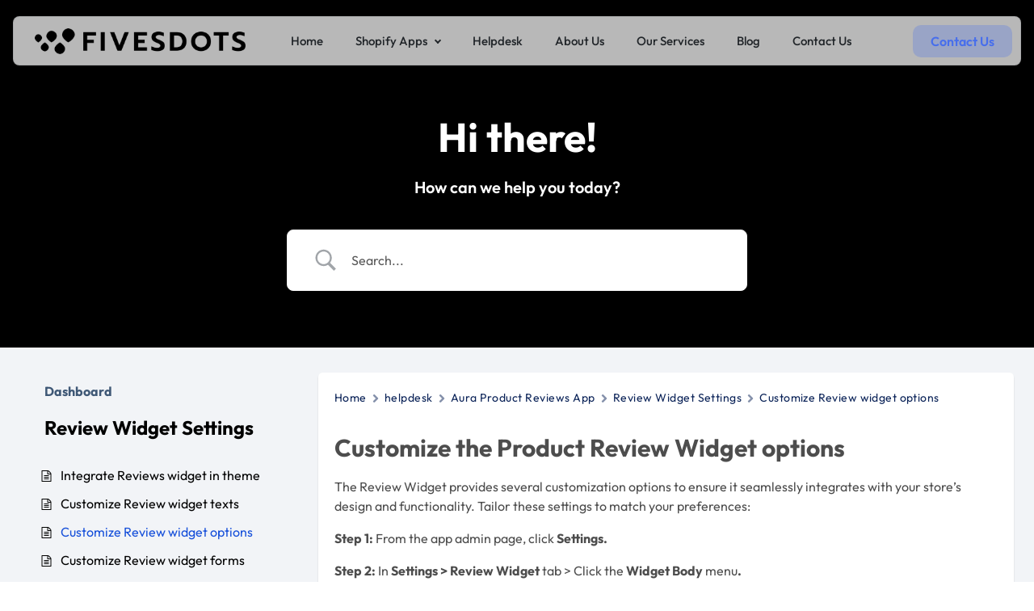

--- FILE ---
content_type: text/html; charset=UTF-8
request_url: https://fivesdots.com/helpdesk/customize-review-widget-options/
body_size: 38853
content:
<!DOCTYPE html>
<html lang="en-US">
<head><meta http-equiv="Content-Type" content="text/html;charset=UTF-8"><script>if(navigator.userAgent.match(/MSIE|Internet Explorer/i)||navigator.userAgent.match(/Trident\/7\..*?rv:11/i)){var href=document.location.href;if(!href.match(/[?&]nowprocket/)){if(href.indexOf("?")==-1){if(href.indexOf("#")==-1){document.location.href=href+"?nowprocket=1"}else{document.location.href=href.replace("#","?nowprocket=1#")}}else{if(href.indexOf("#")==-1){document.location.href=href+"&nowprocket=1"}else{document.location.href=href.replace("#","&nowprocket=1#")}}}}</script><script>class RocketLazyLoadScripts{constructor(w){this.triggerEvents=w,this.userEventHandler=this._triggerListener.bind(this),this.touchStartHandler=this._onTouchStart.bind(this),this.touchMoveHandler=this._onTouchMove.bind(this),this.touchEndHandler=this._onTouchEnd.bind(this),this.clickHandler=this._onClick.bind(this),this.interceptedClicks=[],window.addEventListener("pageshow",(e=>{this.persisted=e.persisted})),window.addEventListener("DOMContentLoaded",(()=>{this._preconnect3rdParties()})),this.delayedScripts={normal:[],async:[],defer:[]},this.allJQueries=[]}_addUserInteractionListener(e){document.hidden?e._triggerListener():(this.triggerEvents.forEach((t=>window.addEventListener(t,e.userEventHandler,{passive:!0}))),window.addEventListener("touchstart",e.touchStartHandler,{passive:!0}),window.addEventListener("mousedown",e.touchStartHandler),document.addEventListener("visibilitychange",e.userEventHandler))}_removeUserInteractionListener(){this.triggerEvents.forEach((e=>window.removeEventListener(e,this.userEventHandler,{passive:!0}))),document.removeEventListener("visibilitychange",this.userEventHandler)}_onTouchStart(e){"HTML"!==e.target.tagName&&(window.addEventListener("touchend",this.touchEndHandler),window.addEventListener("mouseup",this.touchEndHandler),window.addEventListener("touchmove",this.touchMoveHandler,{passive:!0}),window.addEventListener("mousemove",this.touchMoveHandler),e.target.addEventListener("click",this.clickHandler),this._renameDOMAttribute(e.target,"onclick","rocket-onclick"))}_onTouchMove(e){window.removeEventListener("touchend",this.touchEndHandler),window.removeEventListener("mouseup",this.touchEndHandler),window.removeEventListener("touchmove",this.touchMoveHandler,{passive:!0}),window.removeEventListener("mousemove",this.touchMoveHandler),e.target.removeEventListener("click",this.clickHandler),this._renameDOMAttribute(e.target,"rocket-onclick","onclick")}_onTouchEnd(e){window.removeEventListener("touchend",this.touchEndHandler),window.removeEventListener("mouseup",this.touchEndHandler),window.removeEventListener("touchmove",this.touchMoveHandler,{passive:!0}),window.removeEventListener("mousemove",this.touchMoveHandler)}_onClick(e){e.target.removeEventListener("click",this.clickHandler),this._renameDOMAttribute(e.target,"rocket-onclick","onclick"),this.interceptedClicks.push(e),e.preventDefault(),e.stopPropagation(),e.stopImmediatePropagation()}_replayClicks(){window.removeEventListener("touchstart",this.touchStartHandler,{passive:!0}),window.removeEventListener("mousedown",this.touchStartHandler),this.interceptedClicks.forEach((e=>{e.target.dispatchEvent(new MouseEvent("click",{view:e.view,bubbles:!0,cancelable:!0}))}))}_renameDOMAttribute(e,t,n){e.hasAttribute&&e.hasAttribute(t)&&(event.target.setAttribute(n,event.target.getAttribute(t)),event.target.removeAttribute(t))}_triggerListener(){this._removeUserInteractionListener(this),"loading"===document.readyState?document.addEventListener("DOMContentLoaded",this._loadEverythingNow.bind(this)):this._loadEverythingNow()}_preconnect3rdParties(){let e=[];document.querySelectorAll("script[type=rocketlazyloadscript]").forEach((t=>{if(t.hasAttribute("src")){const n=new URL(t.src).origin;n!==location.origin&&e.push({src:n,crossOrigin:t.crossOrigin||"module"===t.getAttribute("data-rocket-type")})}})),e=[...new Map(e.map((e=>[JSON.stringify(e),e]))).values()],this._batchInjectResourceHints(e,"preconnect")}async _loadEverythingNow(){this.lastBreath=Date.now(),this._delayEventListeners(),this._delayJQueryReady(this),this._handleDocumentWrite(),this._registerAllDelayedScripts(),this._preloadAllScripts(),await this._loadScriptsFromList(this.delayedScripts.normal),await this._loadScriptsFromList(this.delayedScripts.defer),await this._loadScriptsFromList(this.delayedScripts.async);try{await this._triggerDOMContentLoaded(),await this._triggerWindowLoad()}catch(e){}window.dispatchEvent(new Event("rocket-allScriptsLoaded")),this._replayClicks()}_registerAllDelayedScripts(){document.querySelectorAll("script[type=rocketlazyloadscript]").forEach((e=>{e.hasAttribute("src")?e.hasAttribute("async")&&!1!==e.async?this.delayedScripts.async.push(e):e.hasAttribute("defer")&&!1!==e.defer||"module"===e.getAttribute("data-rocket-type")?this.delayedScripts.defer.push(e):this.delayedScripts.normal.push(e):this.delayedScripts.normal.push(e)}))}async _transformScript(e){return await this._littleBreath(),new Promise((t=>{const n=document.createElement("script");[...e.attributes].forEach((e=>{let t=e.nodeName;"type"!==t&&("data-rocket-type"===t&&(t="type"),n.setAttribute(t,e.nodeValue))})),e.hasAttribute("src")?(n.addEventListener("load",t),n.addEventListener("error",t)):(n.text=e.text,t());try{e.parentNode.replaceChild(n,e)}catch(e){t()}}))}async _loadScriptsFromList(e){const t=e.shift();return t?(await this._transformScript(t),this._loadScriptsFromList(e)):Promise.resolve()}_preloadAllScripts(){this._batchInjectResourceHints([...this.delayedScripts.normal,...this.delayedScripts.defer,...this.delayedScripts.async],"preload")}_batchInjectResourceHints(e,t){var n=document.createDocumentFragment();e.forEach((e=>{if(e.src){const i=document.createElement("link");i.href=e.src,i.rel=t,"preconnect"!==t&&(i.as="script"),e.getAttribute&&"module"===e.getAttribute("data-rocket-type")&&(i.crossOrigin=!0),e.crossOrigin&&(i.crossOrigin=e.crossOrigin),n.appendChild(i)}})),document.head.appendChild(n)}_delayEventListeners(){let e={};function t(t,n){!function(t){function n(n){return e[t].eventsToRewrite.indexOf(n)>=0?"rocket-"+n:n}e[t]||(e[t]={originalFunctions:{add:t.addEventListener,remove:t.removeEventListener},eventsToRewrite:[]},t.addEventListener=function(){arguments[0]=n(arguments[0]),e[t].originalFunctions.add.apply(t,arguments)},t.removeEventListener=function(){arguments[0]=n(arguments[0]),e[t].originalFunctions.remove.apply(t,arguments)})}(t),e[t].eventsToRewrite.push(n)}function n(e,t){let n=e[t];Object.defineProperty(e,t,{get:()=>n||function(){},set(i){e["rocket"+t]=n=i}})}t(document,"DOMContentLoaded"),t(window,"DOMContentLoaded"),t(window,"load"),t(window,"pageshow"),t(document,"readystatechange"),n(document,"onreadystatechange"),n(window,"onload"),n(window,"onpageshow")}_delayJQueryReady(e){let t=window.jQuery;Object.defineProperty(window,"jQuery",{get:()=>t,set(n){if(n&&n.fn&&!e.allJQueries.includes(n)){n.fn.ready=n.fn.init.prototype.ready=function(t){e.domReadyFired?t.bind(document)(n):document.addEventListener("rocket-DOMContentLoaded",(()=>t.bind(document)(n)))};const t=n.fn.on;n.fn.on=n.fn.init.prototype.on=function(){if(this[0]===window){function e(e){return e.split(" ").map((e=>"load"===e||0===e.indexOf("load.")?"rocket-jquery-load":e)).join(" ")}"string"==typeof arguments[0]||arguments[0]instanceof String?arguments[0]=e(arguments[0]):"object"==typeof arguments[0]&&Object.keys(arguments[0]).forEach((t=>{delete Object.assign(arguments[0],{[e(t)]:arguments[0][t]})[t]}))}return t.apply(this,arguments),this},e.allJQueries.push(n)}t=n}})}async _triggerDOMContentLoaded(){this.domReadyFired=!0,await this._littleBreath(),document.dispatchEvent(new Event("rocket-DOMContentLoaded")),await this._littleBreath(),window.dispatchEvent(new Event("rocket-DOMContentLoaded")),await this._littleBreath(),document.dispatchEvent(new Event("rocket-readystatechange")),await this._littleBreath(),document.rocketonreadystatechange&&document.rocketonreadystatechange()}async _triggerWindowLoad(){await this._littleBreath(),window.dispatchEvent(new Event("rocket-load")),await this._littleBreath(),window.rocketonload&&window.rocketonload(),await this._littleBreath(),this.allJQueries.forEach((e=>e(window).trigger("rocket-jquery-load"))),await this._littleBreath();const e=new Event("rocket-pageshow");e.persisted=this.persisted,window.dispatchEvent(e),await this._littleBreath(),window.rocketonpageshow&&window.rocketonpageshow({persisted:this.persisted})}_handleDocumentWrite(){const e=new Map;document.write=document.writeln=function(t){const n=document.currentScript,i=document.createRange(),r=n.parentElement;let o=e.get(n);void 0===o&&(o=n.nextSibling,e.set(n,o));const s=document.createDocumentFragment();i.setStart(s,0),s.appendChild(i.createContextualFragment(t)),r.insertBefore(s,o)}}async _littleBreath(){Date.now()-this.lastBreath>45&&(await this._requestAnimFrame(),this.lastBreath=Date.now())}async _requestAnimFrame(){return document.hidden?new Promise((e=>setTimeout(e))):new Promise((e=>requestAnimationFrame(e)))}static run(){var w = /metrix|109.0.0.0/i.test(navigator.userAgent) ? null : new RocketLazyLoadScripts(["pageshow"]);w._addUserInteractionListener(w)}}RocketLazyLoadScripts.run();</script>
    
    <meta id="siteViewport" name="viewport" content="width=device-width, initial-scale=1, maximum-scale=1">
    <meta name="yandex-verification" content="0dc35f2ec411370b" />
<meta name="msvalidate.01" content="475EE144DB4EF46108772E15B56349C6" />
<meta name="p:domain_verify" content="de46ac16c07b1c9a046448dd93b7316e"/>
    <link rel="profile" href="https://gmpg.org/xfn/11">
    <meta name='robots' content='index, follow, max-image-preview:large, max-snippet:-1, max-video-preview:-1' />
	<style>img:is([sizes="auto" i], [sizes^="auto," i]) { contain-intrinsic-size: 3000px 1500px }</style>
	
	<!-- This site is optimized with the Yoast SEO Premium plugin v20.13 (Yoast SEO v20.13) - https://yoast.com/wordpress/plugins/seo/ -->
	<title>Customize Review widget options - Fivesdots</title><style id="rocket-critical-css">ul{box-sizing:border-box}:root{--wp--preset--font-size--normal:16px;--wp--preset--font-size--huge:42px}.betterdocs-search-form-wrap .betterdocs-live-search{width:100%;max-width:800px;display:block;margin:0 auto}.betterdocs-search-heading{text-align:center}.betterdocs-search-form-wrap{background-color:#f7f7f7;padding:50px 20px;border-bottom:1px solid #f1f1f1}.betterdocs-searchform{display:flex;flex-flow:row nowrap}.betterdocs-live-search{position:relative}.betterdocs-searchform .betterdocs-search-field{width:100%;background:none;color:#595959;font-size:1em;padding:0 15px;border:none;box-shadow:none;position:relative;outline:0;margin:0;box-shadow:none!important}.betterdocs-single-wraper.betterdocs-single-bg.betterdocs-single-layout1{width:100%}.betterdocs-searchform{width:100%;display:flex;align-items:center;background:#fff;border:1px solid #f1f1f1;position:relative;-moz-border-radius:8px;-webkit-border-radius:8px;border-radius:8px}.betterdocs-searchform-input-wrap{display:flex;align-items:center;width:100%}.betterdocs-searchform svg{height:30px;fill:#444b54;opacity:0.5}.betterdocs-searchform svg.docs-search-icon{margin-left:15px}.betterdocs-searchform svg.docs-search-loader{display:none;margin-right:15px;height:30px}.betterdocs-searchform svg.docs-search-close{display:none;margin-right:13px}.betterdocs-categories-wrap{margin-left:auto;margin-right:auto}.betterdocs-sidebar-content .betterdocs-categories-wrap .docs-single-cat-wrap{border-radius:0!important}.betterdocs-categories-wrap ul{margin:0;padding:0}.betterdocs-categories-wrap .docs-single-cat-wrap{box-shadow:0 10px 100px 0 rgba(40,47,98,0.08)}.betterdocs-categories-wrap .docs-single-cat-wrap .docs-cat-title-wrap{padding:20px 20px 0 20px}.docs-cat-title{display:flex;align-items:center}.docs-cat-title img{width:auto}.docs-cat-title-inner{border-bottom:2px solid #528ffe;padding-bottom:20px;display:flex;align-items:center;justify-content:space-between}.docs-cat-title-inner .docs-cat-heading{color:#528ffe;font-size:20px;padding-left:30px;position:relative;margin:0}.docs-cat-title,.docs-cat-title .docs-cat-heading{line-height:1}.betterdocs-categories-wrap li{list-style:none;margin:10px;position:relative;display:flex;align-items:center}.betterdocs-categories-wrap li a{color:#566e8b;font-size:14px;line-height:2;outline:none;text-decoration:none}.betterdocs-categories-wrap li a{font-weight:400}.docs-item-container{padding:20px}.betterdocs-categories-wrap .docs-item-container li svg{margin-right:10px;min-width:15px}.betterdocs-sidebar-content .betterdocs-categories-wrap .docs-single-cat-wrap{box-shadow:none;margin:0;padding:0}.betterdocs-sidebar-content .betterdocs-categories-wrap .docs-cat-title-inner{padding:0;border:none}.betterdocs-sidebar-content .betterdocs-categories-wrap .docs-single-cat-wrap .docs-cat-title-wrap{padding:10px 15px;box-shadow:none}.betterdocs-sidebar-content .docs-single-cat-wrap .docs-cat-title-wrap.active-title{background-color:rgba(90,148,255,0.1);border-right:3px solid #5a94ff}.betterdocs-sidebar-content .docs-cat-title-inner .docs-cat-heading{color:#3f5876;font-size:16px;padding-left:15px}.betterdocs-sidebar-content .docs-cat-title-inner .docs-cat-heading::before{top:2px}.betterdocs-sidebar-content .docs-cat-title-inner .docs-cat-heading::after{top:8px}.betterdocs-sidebar-content .docs-cat-title img{width:auto}.betterdocs-sidebar-content .betterdocs-categories-wrap{flex-flow:column wrap;background-color:#fff;padding:50px 0}.betterdocs-sidebar-content .betterdocs-categories-wrap{overflow:auto}.betterdocs-sidebar-content .betterdocs-categories-wrap li a{font-size:14px;line-height:1.6}.betterdocs-sidebar-content .betterdocs-categories-wrap .docs-item-container li::before{display:none}.betterdocs-sidebar-content .docs-item-container{padding:15px}.betterdocs-sidebar-content .betterdocs-categories-wrap li{padding:0;width:100%}.docs-single-main .betterdocs-breadcrumb{margin-bottom:20px}.betterdocs-breadcrumb .betterdocs-breadcrumb-list{margin:0;padding:0;display:flex;align-items:center;flex-flow:row wrap}.betterdocs-breadcrumb .betterdocs-breadcrumb-list li{list-style:none;line-height:1.7;display:flex;justify-content:center}.betterdocs-breadcrumb .betterdocs-breadcrumb-item{color:#566e8b;font-size:0.75rem;letter-spacing:0.035em}.betterdocs-breadcrumb .betterdocs-breadcrumb-item a{color:#566e8b;font-size:0.75rem;letter-spacing:0.035em;text-decoration:none}.betterdocs-breadcrumb-item.current span{color:#528fff}.betterdocs-breadcrumb .betterdocs-breadcrumb-item{margin:0}.betterdocs-breadcrumb .breadcrumb-delimiter{margin:0 7px;opacity:0.5}.betterdocs-breadcrumb .breadcrumb-delimiter .icon-container{position:relative;width:8px;height:16px;display:flex;align-items:center;justify-content:center}.betterdocs-breadcrumb .breadcrumb-delimiter .breadcrumb-delimiter-icon{width:8px}.betterdocs-single-wraper{background-color:#f2f4f7}.betterdocs-sidebar-content .betterdocs-categories-wrap{flex-flow:column wrap;background-color:#fff;padding:0}.betterdocs-single-wraper .betterdocs-content-area{display:flex;width:100%;max-width:1400px;margin:0 auto;padding:2.5em 1.5em}@media (max-width:768px){.betterdocs-single-wraper .betterdocs-content-area{width:auto}}.betterdocs-single-wraper .betterdocs-content-area #betterdocs-sidebar{flex:0 0 30%;max-width:400px}.betterdocs-single-wraper .betterdocs-content-area .docs-single-main{flex:1 1 68%;padding:20px}.docs-single-title .betterdocs-entry-title{color:#3f5876;font-size:36px;text-transform:uppercase;letter-spacing:0.035em;margin:10px auto;padding-bottom:40px}.cat-list-arrow-down{display:none}@media (max-width:767px){.docs-single-title .betterdocs-entry-title{padding-bottom:10px;margin-bottom:10px}}@media only screen and (max-width:959px){#betterdocs-sidebar{display:none}.betterdocs-sidebar-content .docs-item-container{padding:5px}}@media only screen and (max-width:767px){.betterdocs-single-wraper .betterdocs-content-area .docs-single-main{padding-top:0!important;padding-right:0!important;padding-bottom:0!important;padding-left:0!important}}@media (max-width:767px){.betterdocs-searchform{flex-direction:column}.betterdocs-searchform-input-wrap{padding:10px;border:1px solid #D3D9EF;margin-bottom:10px}.betterdocs-searchform svg.docs-search-icon{margin-left:0}}@media (max-width:767px){.docs-single-title .betterdocs-entry-title{padding-bottom:10px;margin-bottom:10px}}*,*::before,*::after{box-sizing:border-box}html{font-family:sans-serif;line-height:1.15;-webkit-text-size-adjust:100%}aside,header,nav{display:block}body{margin:0;font-family:Outfit,-apple-system,BlinkMacSystemFont,"Segoe UI",Roboto,"Helvetica Neue",Arial,"Noto Sans",sans-serif,"Apple Color Emoji","Segoe UI Emoji","Segoe UI Symbol","Noto Color Emoji";font-size:1rem;font-weight:400;line-height:1.5;letter-spacing:normal;text-align:left;background-color:#fff;display:-ms-flexbox!important;display:flex!important;-ms-flex-direction:column!important;flex-direction:column!important}p{margin-top:0;margin-bottom:1rem}ul{margin-top:0;margin-bottom:1rem}ul ul{margin-bottom:0}a{text-decoration:none;background-color:transparent}img{vertical-align:middle;border-style:none}svg{overflow:hidden;vertical-align:middle}button{border-radius:0}input,button{margin:0;font-family:inherit;font-size:inherit;line-height:inherit}button,input{overflow:visible}button{text-transform:none}button,[type="button"],[type="submit"]{-webkit-appearance:button}button::-moz-focus-inner,[type="button"]::-moz-focus-inner,[type="submit"]::-moz-focus-inner{padding:0;border-style:none}[type="search"]{outline-offset:-2px;-webkit-appearance:none}[type="search"]::-webkit-search-decoration{-webkit-appearance:none}::-webkit-file-upload-button{font:inherit;-webkit-appearance:button}h1,h2,h3,h5{margin-top:1em;margin-bottom:0.5em}h1{font-weight:600;font-size:55px;line-height:1.5;letter-spacing:normal}h2{font-weight:700;font-size:48px;line-height:61px;margin-bottom:0.25em;letter-spacing:normal}h3{font-weight:600;font-size:36px;line-height:49px;letter-spacing:normal}h5{font-weight:bold;font-size:26px;line-height:1.5;letter-spacing:normal}.container-fluid{width:100%;padding-right:15px;padding-left:15px;margin-right:auto;margin-left:auto}.row{display:-ms-flexbox;display:flex;-ms-flex-wrap:wrap;flex-wrap:wrap;margin-right:-15px;margin-left:-15px}.collapse:not(.show){display:none}.dropdown{position:relative}.dropdown-toggle{white-space:nowrap}.dropdown-toggle::after{display:inline-block;margin-top:0.125em;border-top-width:2px;border-top-style:solid;border-right-width:2px;border-right-style:solid;content:"";margin-left:10px;position:relative;width:6px;height:6px;vertical-align:middle;transform:rotate(135deg);top:-2px;left:0}.dropdown-menu{position:absolute;top:100%;left:0;z-index:1000;display:none;float:left;min-width:10rem;padding:12px 8px;margin:0.125rem 0 0;font-size:1rem;color:#212529;text-align:left;list-style:none;background-color:#fff;background-clip:padding-box;border:1px solid rgba(0,0,0,0.15);border-radius:0.25rem}.dropdown-item{display:block;width:100%;padding:0.25rem 1.5rem;clear:both;font-weight:400;text-align:inherit;white-space:nowrap;background-color:transparent;border:0}.nav-link{display:block;padding:0.5rem 1rem}.navbar{position:relative;display:-ms-flexbox;display:flex;-ms-flex-wrap:wrap;flex-wrap:wrap;-ms-flex-align:center;align-items:center;-ms-flex-pack:justify;justify-content:space-between;padding:0.5rem 1rem}.navbar .container-fluid{display:-ms-flexbox;display:flex;-ms-flex-wrap:wrap;flex-wrap:wrap;-ms-flex-align:center;align-items:center;-ms-flex-pack:justify;justify-content:space-between}.navbar-nav{display:-ms-flexbox;display:flex;-ms-flex-direction:column;flex-direction:column;padding-left:0;margin-bottom:0;list-style:none}.navbar-nav .nav-link{padding-right:0;padding-left:0}.navbar-nav .dropdown-menu{position:static;float:none}.navbar-collapse{-ms-flex-preferred-size:100%;flex-basis:100%;-ms-flex-positive:1;flex-grow:1;-ms-flex-align:center;align-items:center}.navbar-toggler{padding:0.25rem 0.75rem;font-size:1.25rem;line-height:1;background-color:transparent;border:1px solid transparent;border-radius:0.25rem}@media (max-width:1199px){.navbar-expand-lg>.container-fluid{padding-right:0;padding-left:0}}@media (min-width:1200px){.navbar-expand-lg{-ms-flex-flow:row nowrap;flex-flow:row nowrap;-ms-flex-pack:start;justify-content:flex-start}.navbar-expand-lg .navbar-nav{-ms-flex-direction:row;flex-direction:row}.navbar-expand-lg .navbar-nav .dropdown-menu{position:absolute}.navbar-expand-lg .navbar-nav .nav-link{padding-right:0.5rem;padding-left:0.5rem}.navbar-expand-lg>.container-fluid{-ms-flex-wrap:nowrap;flex-wrap:nowrap}.navbar-expand-lg .navbar-collapse{display:-ms-flexbox!important;display:flex!important;-ms-flex-preferred-size:auto;flex-basis:auto}.navbar-expand-lg .navbar-toggler{display:none}}.navbar-dark .navbar-nav .nav-link{color:rgba(245,245,247,0.8)}.d-inline-block{display:inline-block!important}.justify-content-end{-ms-flex-pack:end!important;justify-content:flex-end!important}.px-0{padding-right:0!important}.px-0{padding-left:0!important}.pl-3{padding-left:1rem!important}:root{--primary-color:#476eec;--primary-links-hover-color:#476eec;--primary-dark-color:#111826;--primary-bg-color:#f7f7f7;--header-bg-color:#ffffff;--footer-bg-color:#ffffff;--title-color:#111826;--fw-title-color:#111826;--btn-bg-color:#476eec;--btn-hover-color:#111826;--txt-select-bg-color:#476eec}:root{--header-text-color:var(--title-color);--header-menu-color:#212529;--header-menu-color-white:#ffffff;--header-title-color:var(--title-color);--header-text-color-hover:var(--primary-color);--header-current-page:var(--primary-color);--breadcrumbs-txt:#080808;--breadcrumbs-a:#ffffff;--breadcrumbs-a-bg:var(--btn-bg-color);--breadcrumbs-a-hover:#ffffff;--breadcrumbs-a-hover-bg:var(--btn-hover-color);--breadcrumbs-border:transparent;--footer-link-color:var(--fw-title-color);--blog-tile-content:#53514e;--widget-title-color:var(--title-color);--footer-tag-color:var(--title-color);--footer-product-title-color:var(--title-color);--block-box-shadow:unset;--header-menu-hover-bg:transparent;--tile-color:#f7f7f7}:root{--social-icon-txt-color:#ffffff;--social-icon-color:var(--btn-bg-color);--social-icon-hover-color:var(--btn-hover-color);--price-color:var(--title-color);;--price-tile-color:var(--title-color);;--woo-pr-fil-bg-color:var(--primary-color);--success-icon-color:var(--primary-color);--cart-count-color:var(--primary-color);--sale-badge-bg-color:var(--primary-color)}@media (max-width:1199px){:root{--block-box-shadow:unset}}@font-face{font-family:'Outfit';font-style:normal;font-weight:300;font-display:swap;src:url(https://fivesdots.com/wp-content/themes/saluta/assets/fonts/outfit-v6-latin-300.woff2?v=1.00) format("woff2")}@font-face{font-family:'Outfit';font-style:normal;font-weight:400;font-display:swap;src:url(https://fivesdots.com/wp-content/themes/saluta/assets/fonts/outfit-v6-latin-regular.woff2?v=1.00) format("woff2")}@font-face{font-family:'Outfit';font-style:normal;font-weight:500;font-display:swap;src:url(https://fivesdots.com/wp-content/themes/saluta/assets/fonts/outfit-v6-latin-500.woff2?v=1.00) format("woff2")}@font-face{font-family:'Outfit';font-style:normal;font-weight:600;font-display:swap;src:url(https://fivesdots.com/wp-content/themes/saluta/assets/fonts/outfit-v6-latin-600.woff2?v=1.00) format("woff2")}@font-face{font-family:'Outfit';font-style:normal;font-weight:700;font-display:swap;src:url(https://fivesdots.com/wp-content/themes/saluta/assets/fonts/outfit-v6-latin-700.woff2?v=1.00) format("woff2")}a{-webkit-text-decoration-skip:objects}svg:not(:root){overflow:hidden}button,input{overflow:visible}button{text-transform:none}button,html [type="button"],[type="submit"]{-webkit-appearance:button}button::-moz-focus-inner,[type="button"]::-moz-focus-inner,[type="submit"]::-moz-focus-inner{border-style:none;padding:0}button:-moz-focusring,[type="button"]:-moz-focusring,[type="submit"]:-moz-focusring{outline:1px dotted ButtonText}html{height:100%}[type="search"]{-webkit-appearance:textfield;outline-offset:-2px}[type="search"]::-webkit-search-cancel-button,[type="search"]::-webkit-search-decoration{-webkit-appearance:none}::-webkit-file-upload-button{-webkit-appearance:button;font:inherit}body,input,button{font-synthesis:none;-moz-font-feature-settings:'kern';-webkit-font-smoothing:antialiased;-moz-osx-font-smoothing:grayscale;direction:ltr}body{color:var(--primary-dark-color);overflow-x:hidden;min-height:100vh;margin:auto}ul{padding:0}ul ul{padding-left:1rem}button,input{outline:none}a{color:var(--primary-color)}:focus{outline:none}body{-webkit-selection:var(--txt-select-bg-color)}body{-moz-selection:var(--txt-select-bg-color)}img{max-width:100%;height:auto}img{image-rendering:-webkit-optimize-contrast}input:required{box-shadow:none}h1{color:var(--title-color)}.dropdown-item{color:var(--title-color)}.magic-search form{width:100%;margin:0}.magic-search form .inner-form .row .input-field{position:relative;display:-ms-flexbox;display:flex;-ms-flex-pack:center;justify-content:center}.magic-search form .inner-form .row .input-field input{width:43px;border:0;display:block;font-size:16px;letter-spacing:normal}.magic-search form .inner-form .row .input-field input:-moz-placeholder{opacity:0;color:#adb5bd;font-size:15px;font-weight:400;letter-spacing:normal}.magic-search form .inner-form .row .input-field input::-webkit-input-placeholder{opacity:0;color:#adb5bd;font-size:15px;font-weight:400;letter-spacing:normal}.magic-search form .inner-form .row .input-field.first .clear{height:43px;padding:0 0.75rem;position:absolute;top:0;right:0;border:0;background:transparent;z-index:2;opacity:0}.magic-search form .inner-form .row .input-field.first .clear svg{fill:rgba(110,110,115,0.7);width:1.375rem;height:1.1875rem}.magic-search svg.search-icon{width:1.375rem;height:1.1875rem;position:absolute;left:0.7rem;top:0.8rem;color:var(--primary-dark-color);fill:currentColor;z-index:4}.magic-search form .inner-form .row .input-field.first input{padding:0.75rem;border-radius:0;height:43px}.animated-icon1{width:26px;height:12px;position:relative;margin:0}.animated-icon1 span{display:block;position:absolute;height:2px;width:100%;border-radius:0;opacity:1;left:0}.animated-icon1 span{background:var(--primary-dark-color)}.animated-icon1 span:nth-child(1){top:0}.animated-icon1 span:nth-child(2){top:10px;width:50%}@media (min-width:1200px){.primary-menu-inner{width:100%;max-width:1400px;padding:.6rem!important;background:#ffffffcc;border-radius:8px;background:rgba(255,255,255,0.72);backdrop-filter:saturate(180%) blur(20px);border:1px solid #1a1e291a}}.custom-logo{width:auto}.header-cart-icon{display:flex;justify-content:center;align-items:center}#pr-nav{z-index:9}.magic-search #inputFocus:not(.isFocus){z-index:3}@media (min-width:1200px){:root{--mobile-grey-color:#fafafa}.custom-logo{max-height:32px}#pr-nav{margin-top:16px;position:absolute;width:100%;padding:0.25rem 1.5rem;background:transparent}.magic-search{padding:0 1rem;margin-right:0.5rem;width:43px}.magic-search #inputFocus:not(.isFocus){color:transparent;background:transparent}.navbar-expand-lg .navbar-nav{width:100%;justify-content:center}.header-icons{height:34px}.primary-menu.navbar .nav-item .dropdown-menu{display:block;opacity:0;visibility:hidden;margin-top:0;overflow:inherit}.primary-menu.navbar .dropdown-menu{top:200%;border:none;overflow:hidden;box-shadow:0 0.5rem 1.875rem rgba(0,0,0,0.15);border-radius:8px}.primary-menu .dropdown-item{border-radius:6px}.navbar-expand-lg .navbar-nav .nav-link{padding-right:20px;padding-left:20px}.navbar-dark .navbar-nav .nav-link{display:flex;align-items:center}.navbar-dark .navbar-nav .nav-link{color:var(--header-menu-color)!important}}.navbar-dark .navbar-nav .nav-link{padding-top:6px;padding-bottom:6px}.primary-menu .dropdown-item,.primary-menu .dropdown-menu a{font-weight:500;padding:10px 28px 10px 18px}.navbar-dark .navbar-nav .nav-link,.primary-menu .dropdown-item{font-size:15px;line-height:1.5;letter-spacing:normal}.navbar-dark .navbar-nav .nav-link{font-weight:500;font-size:15px;line-height:19px;border-radius:0;letter-spacing:0}.header-icons{display:flex;align-items:center}.custom-logo-link{display:block}@media (max-width:1199px){:root{--mobile-grey-color:#fafafa}.custom-logo{max-height:1.8rem}h1{font-size:42px;line-height:1.4;letter-spacing:normal}h2{font-size:36px;line-height:1.4;letter-spacing:normal}.primary-menu .dropdown-item{font-weight:500}.magic-search{padding:1rem}.navbar-dark .navbar-nav .nav-link{color:var(--title-color)!important}.nav-link{display:flex;align-items:center}#magic-search .input-field svg.search-icon{color:#6e6e73!important}.navbar-collapse .magic-search form .inner-form .row .input-field{width:100%}#primary-menu{padding-top:1rem;padding-left:0!important;padding-right:0!important}#mobile-toggle{height:2.5625rem;padding-top:0;padding-bottom:0;display:flex;align-items:center}.navbar-collapse{display:grid;justify-content:unset!important}.header-icons{order:-2}.top-wrap{display:flex;justify-content:space-between;width:100%;flex-flow:row}.primary-menu.navbar .dropdown-menu{background-color:var(--primary-bg-color);border-left:1px solid;padding-left:10px;margin-bottom:10px;border-radius:0}.primary-menu .dropdown-menu{border:none;padding:0;margin:0}.primary-menu .dropdown-menu .dropdown-item{color:var(--primary-dark-color)}.magic-search form .inner-form .row .input-field.first input{padding-left:43px}.magic-search form .inner-form .row .input-field.first input{width:100%!important}.magic-search .justify-content-end{justify-content:flex-start!important}.primary-menu .navbar-collapse .navbar-nav .nav-link,.primary-menu .dropdown-menu .dropdown-item{display:flex;border-top:1px solid var(--title-color);padding:1.3rem 0;justify-content:center}.custom-logo-link{flex-grow:1;text-align:center;margin-right:0;margin-left:0;display:flex;align-items:center;justify-content:start}#pr-nav{padding:1rem;border-bottom:1px solid rgba(0,0,0,0.04)}.header-cart-icon{text-align:center;width:65px}#magic-search{width:100%}}@media (max-width:570px){#pr-nav{padding:6px 1rem}}#clear{display:flex;align-items:center}nav ul{list-style:none}@media (min-width:1200px) and (max-width:1540px){#pr-nav{padding-left:1rem;padding-right:1rem}.custom-logo{margin-left:1rem;margin-right:1rem}.header-icons{margin-right:2rem;margin-left:0}}@media (min-width:1200px){.header-cta{margin-left:20px}}body .elementor-button.elementor-size-md{color:#fff;min-width:3.25rem;padding:0.5em 1em;text-align:center;border-radius:6px;font-weight:500;text-shadow:none!important;line-height:22px;background:var(--btn-bg-color);box-shadow:unset;border:none}body .elementor-button.elementor-size-md{background:var(--btn-bg-color)}#pr-nav .header-cta .elementor-button{box-shadow:none;font-size:16px;font-weight:600;letter-spacing:normal;white-space:nowrap;line-height:1;padding:12px 22px;border-radius:0}#pr-nav .header-cta .elementor-button{background:#476eec45;color:var(--primary-color);border-radius:10px}@media (max-width:1199px){#pr-nav .header-cta .elementor-button{margin-bottom:1rem;width:100%}.header-cta{margin:16px auto auto;width:100%}}input{padding:0.75rem 1rem;font-size:16px;letter-spacing:normal}input{border-radius:0;line-height:1.23536;font-weight:400;text-overflow:ellipsis;border:1px solid #e4e5e7}.elementor-screen-only{position:absolute;top:-10000em;width:1px;height:1px;margin:-1px;padding:0;overflow:hidden;clip:rect(0,0,0,0);border:0}:root{--page-title-display:block}@media (min-width:1025px){#elementor-device-mode:after{content:"desktop"}}@media (min-width:-1){#elementor-device-mode:after{content:"widescreen"}}@media (max-width:-1){#elementor-device-mode:after{content:"laptop";content:"tablet_extra"}}@media (max-width:1024px){#elementor-device-mode:after{content:"tablet"}}@media (max-width:-1){#elementor-device-mode:after{content:"mobile_extra"}}@media (max-width:767px){#elementor-device-mode:after{content:"mobile"}}.elementor-button{display:inline-block;line-height:1;background-color:#69727d;font-size:15px;padding:12px 24px;border-radius:3px;color:#fff;fill:#fff;text-align:center}.elementor-button:visited{color:#fff}.elementor-button.elementor-size-md{font-size:16px;padding:15px 30px;border-radius:4px}</style>
	<link rel="canonical" href="https://fivesdots.com/helpdesk/customize-review-widget-options/" />
	<meta property="og:locale" content="en_US" />
	<meta property="og:type" content="article" />
	<meta property="og:title" content="Customize Review widget options" />
	<meta property="og:description" content="Customize the Product Review Widget options The Review Widget provides several customization options to ensure it seamlessly integrates with your store&#8217;s design and functionality. Tailor these settings to match your preferences: Step 1: From the app admin page, click Settings. Step 2: In Settings &gt; Review Widget tab &gt; Click the Widget Body menu. Step 3: Save the changes to apply the updated customizations. Widget [&hellip;]" />
	<meta property="og:url" content="https://fivesdots.com/helpdesk/customize-review-widget-options/" />
	<meta property="og:site_name" content="Fivesdots" />
	<meta property="article:modified_time" content="2023-09-11T06:51:20+00:00" />
	<meta property="og:image" content="https://fivesdots.com/wp-content/uploads/2023/09/wbody.png" />
	<meta name="twitter:card" content="summary_large_image" />
	<meta name="twitter:site" content="@fivesdots" />
	<meta name="twitter:label1" content="Est. reading time" />
	<meta name="twitter:data1" content="3 minutes" />
	<script type="application/ld+json" class="yoast-schema-graph">{"@context":"https://schema.org","@graph":[{"@type":"WebPage","@id":"https://fivesdots.com/helpdesk/customize-review-widget-options/","url":"https://fivesdots.com/helpdesk/customize-review-widget-options/","name":"Customize Review widget options - Fivesdots","isPartOf":{"@id":"https://fivesdots.com/#website"},"primaryImageOfPage":{"@id":"https://fivesdots.com/helpdesk/customize-review-widget-options/#primaryimage"},"image":{"@id":"https://fivesdots.com/helpdesk/customize-review-widget-options/#primaryimage"},"thumbnailUrl":"https://fivesdots.com/wp-content/uploads/2023/09/wbody.png","datePublished":"2023-09-05T11:20:16+00:00","dateModified":"2023-09-11T06:51:20+00:00","breadcrumb":{"@id":"https://fivesdots.com/helpdesk/customize-review-widget-options/#breadcrumb"},"inLanguage":"en-US","potentialAction":[{"@type":"ReadAction","target":["https://fivesdots.com/helpdesk/customize-review-widget-options/"]}]},{"@type":"ImageObject","inLanguage":"en-US","@id":"https://fivesdots.com/helpdesk/customize-review-widget-options/#primaryimage","url":"https://fivesdots.com/wp-content/uploads/2023/09/wbody.png","contentUrl":"https://fivesdots.com/wp-content/uploads/2023/09/wbody.png","width":1566,"height":843},{"@type":"BreadcrumbList","@id":"https://fivesdots.com/helpdesk/customize-review-widget-options/#breadcrumb","itemListElement":[{"@type":"ListItem","position":1,"name":"Home","item":"https://fivesdots.com/"},{"@type":"ListItem","position":2,"name":"helpdesk","item":"https://fivesdots.com/helpdesk/"},{"@type":"ListItem","position":3,"name":"Customize Review widget options"}]},{"@type":"WebSite","@id":"https://fivesdots.com/#website","url":"https://fivesdots.com/","name":"Fivesdots","description":"Shopify Plus Enterprise Solutions","publisher":{"@id":"https://fivesdots.com/#organization"},"potentialAction":[{"@type":"SearchAction","target":{"@type":"EntryPoint","urlTemplate":"https://fivesdots.com/?s={search_term_string}"},"query-input":"required name=search_term_string"}],"inLanguage":"en-US"},{"@type":"Organization","@id":"https://fivesdots.com/#organization","name":"Fivesdots","url":"https://fivesdots.com/","logo":{"@type":"ImageObject","inLanguage":"en-US","@id":"https://fivesdots.com/#/schema/logo/image/","url":"https://fivesdots.com/wp-content/uploads/2023/08/fivesdots-black.png","contentUrl":"https://fivesdots.com/wp-content/uploads/2023/08/fivesdots-black.png","width":1582,"height":194,"caption":"Fivesdots"},"image":{"@id":"https://fivesdots.com/#/schema/logo/image/"},"sameAs":["https://twitter.com/fivesdots","https://www.behance.net/fivesdots","https://www.instagram.com/fivesdots/","https://dribbble.com/fivesdots","https://in.pinterest.com/fivesdots/","https://www.linkedin.com/company/fivesdots/"]}]}</script>
	<!-- / Yoast SEO Premium plugin. -->


<link rel="alternate" type="application/rss+xml" title="Fivesdots &raquo; Feed" href="https://fivesdots.com/feed/" />
<link rel="alternate" type="application/rss+xml" title="Fivesdots &raquo; Comments Feed" href="https://fivesdots.com/comments/feed/" />
<link rel="alternate" type="application/rss+xml" title="Fivesdots &raquo; Customize Review widget options Comments Feed" href="https://fivesdots.com/helpdesk/customize-review-widget-options/feed/" />
<script type="rocketlazyloadscript">
window._wpemojiSettings = {"baseUrl":"https:\/\/s.w.org\/images\/core\/emoji\/15.1.0\/72x72\/","ext":".png","svgUrl":"https:\/\/s.w.org\/images\/core\/emoji\/15.1.0\/svg\/","svgExt":".svg","source":{"concatemoji":"https:\/\/fivesdots.com\/wp-includes\/js\/wp-emoji-release.min.js?ver=6.8.1"}};
/*! This file is auto-generated */
!function(i,n){var o,s,e;function c(e){try{var t={supportTests:e,timestamp:(new Date).valueOf()};sessionStorage.setItem(o,JSON.stringify(t))}catch(e){}}function p(e,t,n){e.clearRect(0,0,e.canvas.width,e.canvas.height),e.fillText(t,0,0);var t=new Uint32Array(e.getImageData(0,0,e.canvas.width,e.canvas.height).data),r=(e.clearRect(0,0,e.canvas.width,e.canvas.height),e.fillText(n,0,0),new Uint32Array(e.getImageData(0,0,e.canvas.width,e.canvas.height).data));return t.every(function(e,t){return e===r[t]})}function u(e,t,n){switch(t){case"flag":return n(e,"\ud83c\udff3\ufe0f\u200d\u26a7\ufe0f","\ud83c\udff3\ufe0f\u200b\u26a7\ufe0f")?!1:!n(e,"\ud83c\uddfa\ud83c\uddf3","\ud83c\uddfa\u200b\ud83c\uddf3")&&!n(e,"\ud83c\udff4\udb40\udc67\udb40\udc62\udb40\udc65\udb40\udc6e\udb40\udc67\udb40\udc7f","\ud83c\udff4\u200b\udb40\udc67\u200b\udb40\udc62\u200b\udb40\udc65\u200b\udb40\udc6e\u200b\udb40\udc67\u200b\udb40\udc7f");case"emoji":return!n(e,"\ud83d\udc26\u200d\ud83d\udd25","\ud83d\udc26\u200b\ud83d\udd25")}return!1}function f(e,t,n){var r="undefined"!=typeof WorkerGlobalScope&&self instanceof WorkerGlobalScope?new OffscreenCanvas(300,150):i.createElement("canvas"),a=r.getContext("2d",{willReadFrequently:!0}),o=(a.textBaseline="top",a.font="600 32px Arial",{});return e.forEach(function(e){o[e]=t(a,e,n)}),o}function t(e){var t=i.createElement("script");t.src=e,t.defer=!0,i.head.appendChild(t)}"undefined"!=typeof Promise&&(o="wpEmojiSettingsSupports",s=["flag","emoji"],n.supports={everything:!0,everythingExceptFlag:!0},e=new Promise(function(e){i.addEventListener("DOMContentLoaded",e,{once:!0})}),new Promise(function(t){var n=function(){try{var e=JSON.parse(sessionStorage.getItem(o));if("object"==typeof e&&"number"==typeof e.timestamp&&(new Date).valueOf()<e.timestamp+604800&&"object"==typeof e.supportTests)return e.supportTests}catch(e){}return null}();if(!n){if("undefined"!=typeof Worker&&"undefined"!=typeof OffscreenCanvas&&"undefined"!=typeof URL&&URL.createObjectURL&&"undefined"!=typeof Blob)try{var e="postMessage("+f.toString()+"("+[JSON.stringify(s),u.toString(),p.toString()].join(",")+"));",r=new Blob([e],{type:"text/javascript"}),a=new Worker(URL.createObjectURL(r),{name:"wpTestEmojiSupports"});return void(a.onmessage=function(e){c(n=e.data),a.terminate(),t(n)})}catch(e){}c(n=f(s,u,p))}t(n)}).then(function(e){for(var t in e)n.supports[t]=e[t],n.supports.everything=n.supports.everything&&n.supports[t],"flag"!==t&&(n.supports.everythingExceptFlag=n.supports.everythingExceptFlag&&n.supports[t]);n.supports.everythingExceptFlag=n.supports.everythingExceptFlag&&!n.supports.flag,n.DOMReady=!1,n.readyCallback=function(){n.DOMReady=!0}}).then(function(){return e}).then(function(){var e;n.supports.everything||(n.readyCallback(),(e=n.source||{}).concatemoji?t(e.concatemoji):e.wpemoji&&e.twemoji&&(t(e.twemoji),t(e.wpemoji)))}))}((window,document),window._wpemojiSettings);
</script>
<style id='wp-emoji-styles-inline-css'>

	img.wp-smiley, img.emoji {
		display: inline !important;
		border: none !important;
		box-shadow: none !important;
		height: 1em !important;
		width: 1em !important;
		margin: 0 0.07em !important;
		vertical-align: -0.1em !important;
		background: none !important;
		padding: 0 !important;
	}
</style>
<link rel='preload'  href='https://fivesdots.com/wp-includes/css/dist/block-library/style.min.css?ver=6.8.1' data-rocket-async="style" as="style" onload="this.onload=null;this.rel='stylesheet'" onerror="this.removeAttribute('data-rocket-async')"  media='all' />
<style id='classic-theme-styles-inline-css'>
/*! This file is auto-generated */
.wp-block-button__link{color:#fff;background-color:#32373c;border-radius:9999px;box-shadow:none;text-decoration:none;padding:calc(.667em + 2px) calc(1.333em + 2px);font-size:1.125em}.wp-block-file__button{background:#32373c;color:#fff;text-decoration:none}
</style>
<style id='global-styles-inline-css'>
:root{--wp--preset--aspect-ratio--square: 1;--wp--preset--aspect-ratio--4-3: 4/3;--wp--preset--aspect-ratio--3-4: 3/4;--wp--preset--aspect-ratio--3-2: 3/2;--wp--preset--aspect-ratio--2-3: 2/3;--wp--preset--aspect-ratio--16-9: 16/9;--wp--preset--aspect-ratio--9-16: 9/16;--wp--preset--color--black: #000000;--wp--preset--color--cyan-bluish-gray: #abb8c3;--wp--preset--color--white: #ffffff;--wp--preset--color--pale-pink: #f78da7;--wp--preset--color--vivid-red: #cf2e2e;--wp--preset--color--luminous-vivid-orange: #ff6900;--wp--preset--color--luminous-vivid-amber: #fcb900;--wp--preset--color--light-green-cyan: #7bdcb5;--wp--preset--color--vivid-green-cyan: #00d084;--wp--preset--color--pale-cyan-blue: #8ed1fc;--wp--preset--color--vivid-cyan-blue: #0693e3;--wp--preset--color--vivid-purple: #9b51e0;--wp--preset--gradient--vivid-cyan-blue-to-vivid-purple: linear-gradient(135deg,rgba(6,147,227,1) 0%,rgb(155,81,224) 100%);--wp--preset--gradient--light-green-cyan-to-vivid-green-cyan: linear-gradient(135deg,rgb(122,220,180) 0%,rgb(0,208,130) 100%);--wp--preset--gradient--luminous-vivid-amber-to-luminous-vivid-orange: linear-gradient(135deg,rgba(252,185,0,1) 0%,rgba(255,105,0,1) 100%);--wp--preset--gradient--luminous-vivid-orange-to-vivid-red: linear-gradient(135deg,rgba(255,105,0,1) 0%,rgb(207,46,46) 100%);--wp--preset--gradient--very-light-gray-to-cyan-bluish-gray: linear-gradient(135deg,rgb(238,238,238) 0%,rgb(169,184,195) 100%);--wp--preset--gradient--cool-to-warm-spectrum: linear-gradient(135deg,rgb(74,234,220) 0%,rgb(151,120,209) 20%,rgb(207,42,186) 40%,rgb(238,44,130) 60%,rgb(251,105,98) 80%,rgb(254,248,76) 100%);--wp--preset--gradient--blush-light-purple: linear-gradient(135deg,rgb(255,206,236) 0%,rgb(152,150,240) 100%);--wp--preset--gradient--blush-bordeaux: linear-gradient(135deg,rgb(254,205,165) 0%,rgb(254,45,45) 50%,rgb(107,0,62) 100%);--wp--preset--gradient--luminous-dusk: linear-gradient(135deg,rgb(255,203,112) 0%,rgb(199,81,192) 50%,rgb(65,88,208) 100%);--wp--preset--gradient--pale-ocean: linear-gradient(135deg,rgb(255,245,203) 0%,rgb(182,227,212) 50%,rgb(51,167,181) 100%);--wp--preset--gradient--electric-grass: linear-gradient(135deg,rgb(202,248,128) 0%,rgb(113,206,126) 100%);--wp--preset--gradient--midnight: linear-gradient(135deg,rgb(2,3,129) 0%,rgb(40,116,252) 100%);--wp--preset--font-size--small: 13px;--wp--preset--font-size--medium: 20px;--wp--preset--font-size--large: 36px;--wp--preset--font-size--x-large: 42px;--wp--preset--spacing--20: 0.44rem;--wp--preset--spacing--30: 0.67rem;--wp--preset--spacing--40: 1rem;--wp--preset--spacing--50: 1.5rem;--wp--preset--spacing--60: 2.25rem;--wp--preset--spacing--70: 3.38rem;--wp--preset--spacing--80: 5.06rem;--wp--preset--shadow--natural: 6px 6px 9px rgba(0, 0, 0, 0.2);--wp--preset--shadow--deep: 12px 12px 50px rgba(0, 0, 0, 0.4);--wp--preset--shadow--sharp: 6px 6px 0px rgba(0, 0, 0, 0.2);--wp--preset--shadow--outlined: 6px 6px 0px -3px rgba(255, 255, 255, 1), 6px 6px rgba(0, 0, 0, 1);--wp--preset--shadow--crisp: 6px 6px 0px rgba(0, 0, 0, 1);}:where(.is-layout-flex){gap: 0.5em;}:where(.is-layout-grid){gap: 0.5em;}body .is-layout-flex{display: flex;}.is-layout-flex{flex-wrap: wrap;align-items: center;}.is-layout-flex > :is(*, div){margin: 0;}body .is-layout-grid{display: grid;}.is-layout-grid > :is(*, div){margin: 0;}:where(.wp-block-columns.is-layout-flex){gap: 2em;}:where(.wp-block-columns.is-layout-grid){gap: 2em;}:where(.wp-block-post-template.is-layout-flex){gap: 1.25em;}:where(.wp-block-post-template.is-layout-grid){gap: 1.25em;}.has-black-color{color: var(--wp--preset--color--black) !important;}.has-cyan-bluish-gray-color{color: var(--wp--preset--color--cyan-bluish-gray) !important;}.has-white-color{color: var(--wp--preset--color--white) !important;}.has-pale-pink-color{color: var(--wp--preset--color--pale-pink) !important;}.has-vivid-red-color{color: var(--wp--preset--color--vivid-red) !important;}.has-luminous-vivid-orange-color{color: var(--wp--preset--color--luminous-vivid-orange) !important;}.has-luminous-vivid-amber-color{color: var(--wp--preset--color--luminous-vivid-amber) !important;}.has-light-green-cyan-color{color: var(--wp--preset--color--light-green-cyan) !important;}.has-vivid-green-cyan-color{color: var(--wp--preset--color--vivid-green-cyan) !important;}.has-pale-cyan-blue-color{color: var(--wp--preset--color--pale-cyan-blue) !important;}.has-vivid-cyan-blue-color{color: var(--wp--preset--color--vivid-cyan-blue) !important;}.has-vivid-purple-color{color: var(--wp--preset--color--vivid-purple) !important;}.has-black-background-color{background-color: var(--wp--preset--color--black) !important;}.has-cyan-bluish-gray-background-color{background-color: var(--wp--preset--color--cyan-bluish-gray) !important;}.has-white-background-color{background-color: var(--wp--preset--color--white) !important;}.has-pale-pink-background-color{background-color: var(--wp--preset--color--pale-pink) !important;}.has-vivid-red-background-color{background-color: var(--wp--preset--color--vivid-red) !important;}.has-luminous-vivid-orange-background-color{background-color: var(--wp--preset--color--luminous-vivid-orange) !important;}.has-luminous-vivid-amber-background-color{background-color: var(--wp--preset--color--luminous-vivid-amber) !important;}.has-light-green-cyan-background-color{background-color: var(--wp--preset--color--light-green-cyan) !important;}.has-vivid-green-cyan-background-color{background-color: var(--wp--preset--color--vivid-green-cyan) !important;}.has-pale-cyan-blue-background-color{background-color: var(--wp--preset--color--pale-cyan-blue) !important;}.has-vivid-cyan-blue-background-color{background-color: var(--wp--preset--color--vivid-cyan-blue) !important;}.has-vivid-purple-background-color{background-color: var(--wp--preset--color--vivid-purple) !important;}.has-black-border-color{border-color: var(--wp--preset--color--black) !important;}.has-cyan-bluish-gray-border-color{border-color: var(--wp--preset--color--cyan-bluish-gray) !important;}.has-white-border-color{border-color: var(--wp--preset--color--white) !important;}.has-pale-pink-border-color{border-color: var(--wp--preset--color--pale-pink) !important;}.has-vivid-red-border-color{border-color: var(--wp--preset--color--vivid-red) !important;}.has-luminous-vivid-orange-border-color{border-color: var(--wp--preset--color--luminous-vivid-orange) !important;}.has-luminous-vivid-amber-border-color{border-color: var(--wp--preset--color--luminous-vivid-amber) !important;}.has-light-green-cyan-border-color{border-color: var(--wp--preset--color--light-green-cyan) !important;}.has-vivid-green-cyan-border-color{border-color: var(--wp--preset--color--vivid-green-cyan) !important;}.has-pale-cyan-blue-border-color{border-color: var(--wp--preset--color--pale-cyan-blue) !important;}.has-vivid-cyan-blue-border-color{border-color: var(--wp--preset--color--vivid-cyan-blue) !important;}.has-vivid-purple-border-color{border-color: var(--wp--preset--color--vivid-purple) !important;}.has-vivid-cyan-blue-to-vivid-purple-gradient-background{background: var(--wp--preset--gradient--vivid-cyan-blue-to-vivid-purple) !important;}.has-light-green-cyan-to-vivid-green-cyan-gradient-background{background: var(--wp--preset--gradient--light-green-cyan-to-vivid-green-cyan) !important;}.has-luminous-vivid-amber-to-luminous-vivid-orange-gradient-background{background: var(--wp--preset--gradient--luminous-vivid-amber-to-luminous-vivid-orange) !important;}.has-luminous-vivid-orange-to-vivid-red-gradient-background{background: var(--wp--preset--gradient--luminous-vivid-orange-to-vivid-red) !important;}.has-very-light-gray-to-cyan-bluish-gray-gradient-background{background: var(--wp--preset--gradient--very-light-gray-to-cyan-bluish-gray) !important;}.has-cool-to-warm-spectrum-gradient-background{background: var(--wp--preset--gradient--cool-to-warm-spectrum) !important;}.has-blush-light-purple-gradient-background{background: var(--wp--preset--gradient--blush-light-purple) !important;}.has-blush-bordeaux-gradient-background{background: var(--wp--preset--gradient--blush-bordeaux) !important;}.has-luminous-dusk-gradient-background{background: var(--wp--preset--gradient--luminous-dusk) !important;}.has-pale-ocean-gradient-background{background: var(--wp--preset--gradient--pale-ocean) !important;}.has-electric-grass-gradient-background{background: var(--wp--preset--gradient--electric-grass) !important;}.has-midnight-gradient-background{background: var(--wp--preset--gradient--midnight) !important;}.has-small-font-size{font-size: var(--wp--preset--font-size--small) !important;}.has-medium-font-size{font-size: var(--wp--preset--font-size--medium) !important;}.has-large-font-size{font-size: var(--wp--preset--font-size--large) !important;}.has-x-large-font-size{font-size: var(--wp--preset--font-size--x-large) !important;}
:where(.wp-block-post-template.is-layout-flex){gap: 1.25em;}:where(.wp-block-post-template.is-layout-grid){gap: 1.25em;}
:where(.wp-block-columns.is-layout-flex){gap: 2em;}:where(.wp-block-columns.is-layout-grid){gap: 2em;}
:root :where(.wp-block-pullquote){font-size: 1.5em;line-height: 1.6;}
</style>
<link data-minify="1" rel='preload'  href='https://fivesdots.com/wp-content/cache/min/1/wp-content/plugins/betterdocs/admin/assets/css/betterdocs-el-edit.css?ver=1716980409' data-rocket-async="style" as="style" onload="this.onload=null;this.rel='stylesheet'" onerror="this.removeAttribute('data-rocket-async')"  media='all' />
<link data-minify="1" rel='preload'  href='https://fivesdots.com/wp-content/cache/min/1/wp-content/plugins/betterdocs/public/css/betterdocs-public.css?ver=1716980409' data-rocket-async="style" as="style" onload="this.onload=null;this.rel='stylesheet'" onerror="this.removeAttribute('data-rocket-async')"  media='all' />
<link data-minify="1" rel='preload'  href='https://fivesdots.com/wp-content/cache/min/1/wp-content/plugins/betterdocs/public/css/simplebar.css?ver=1716980409' data-rocket-async="style" as="style" onload="this.onload=null;this.rel='stylesheet'" onerror="this.removeAttribute('data-rocket-async')"  media='all' />
<link data-minify="1" rel='preload'  href='https://fivesdots.com/wp-content/cache/min/1/wp-content/plugins/betterdocs-pro/public/css/betterdocs-pro-public.css?ver=1716980409' data-rocket-async="style" as="style" onload="this.onload=null;this.rel='stylesheet'" onerror="this.removeAttribute('data-rocket-async')"  media='all' />
<link data-minify="1" rel='preload'  href='https://fivesdots.com/wp-content/cache/min/1/wp-content/themes/saluta/assets/css/bootstrap.css?ver=1716980409' data-rocket-async="style" as="style" onload="this.onload=null;this.rel='stylesheet'" onerror="this.removeAttribute('data-rocket-async')"  media='all' />
<link data-minify="1" rel='preload'  href='https://fivesdots.com/wp-content/cache/min/1/wp-content/themes/saluta/style.css?ver=1716980411' data-rocket-async="style" as="style" onload="this.onload=null;this.rel='stylesheet'" onerror="this.removeAttribute('data-rocket-async')"  media='all' />
<style id='saluta-inline-css'>
:root {
--primary-color: #476eec;
--primary-links-hover-color: #476eec;
--primary-bg-color: #f7f7f7;
--header-bg-color: #ffffff;
--footer-bg-color: #ffffff;
--primary-dark-color: #111826;
--title-color: #111826;
--fw-title-color: #111826;
--btn-bg-color: #476eec;
--btn-hover-color: #111826;
--txt-select-bg-color: #476eec;
}#main-header {position: relative; margin-bottom: 32px;}#site-footer {position: relative;}#header-wave {margin-bottom: -1px; width: 100%;}#magic-search .search-submit {display: none;}.onsale .onsale-svg {height: 100%;}#header-wave * {fill: transparent;} @media (max-width: 1199px){#header-wave {height: 20px;} :root #main-header{margin-bottom: 32px;}} @media (min-width: 1200px){#header-wave {height: 35px;} :root #main-header{padding-top: 50px; margin-bottom: 50px;}}@media (max-width: 1199px) {.header-info {margin-top: 1rem;}}.post-author {display: none;}.blog-tile .post-date {display: none;}.product_meta .posted_in {display: none;}
</style>
<link rel='preload'  href='https://fivesdots.com/wp-content/plugins/elementor/assets/css/frontend-lite.min.css?ver=3.15.3' data-rocket-async="style" as="style" onload="this.onload=null;this.rel='stylesheet'" onerror="this.removeAttribute('data-rocket-async')"  media='all' />
<link rel='preload'  href='https://fivesdots.com/wp-content/plugins/essential-addons-for-elementor-lite/assets/front-end/css/view/general.min.css?ver=5.8.6' data-rocket-async="style" as="style" onload="this.onload=null;this.rel='stylesheet'" onerror="this.removeAttribute('data-rocket-async')"  media='all' />
<style id='rocket-lazyload-inline-css'>
.rll-youtube-player{position:relative;padding-bottom:56.23%;height:0;overflow:hidden;max-width:100%;}.rll-youtube-player:focus-within{outline: 2px solid currentColor;outline-offset: 5px;}.rll-youtube-player iframe{position:absolute;top:0;left:0;width:100%;height:100%;z-index:100;background:0 0}.rll-youtube-player img{bottom:0;display:block;left:0;margin:auto;max-width:100%;width:100%;position:absolute;right:0;top:0;border:none;height:auto;-webkit-transition:.4s all;-moz-transition:.4s all;transition:.4s all}.rll-youtube-player img:hover{-webkit-filter:brightness(75%)}.rll-youtube-player .play{height:100%;width:100%;left:0;top:0;position:absolute;background:url(https://fivesdots.com/wp-content/plugins/rocket-lazy-load/assets/img/youtube.png) no-repeat center;background-color: transparent !important;cursor:pointer;border:none;}
</style>
<script type="rocketlazyloadscript" src="https://fivesdots.com/wp-includes/js/jquery/jquery.min.js?ver=3.7.1" id="jquery-core-js"></script>
<script type="rocketlazyloadscript" src="https://fivesdots.com/wp-includes/js/jquery/jquery-migrate.min.js?ver=3.4.1" id="jquery-migrate-js"></script>
<script type="rocketlazyloadscript" src="https://fivesdots.com/wp-content/themes/saluta/assets/js/bootstrap.bundle.min.js?ver=1.05" id="bootstrap-js"></script>
<script type="rocketlazyloadscript" id="saluta-js-before">
if (screen.width >= 1535 && screen.width < 2561) { 
        let mvp = document.getElementById('siteViewport');
        mvp.setAttribute('content','width=1920');
    }
    if (screen.width > 767 && screen.width < 1535) {
        let mvp = document.getElementById('siteViewport');
        mvp.setAttribute('content','width=1700');
    }
</script>
<script type="rocketlazyloadscript" src="https://fivesdots.com/wp-content/themes/saluta/assets/js/index.js?ver=1.05" id="saluta-js"></script>
<script type="rocketlazyloadscript" src="https://fivesdots.com/wp-content/themes/saluta/assets/js/sticky-header.js?ver=1.05" id="sticky-header-js"></script>
<link rel="https://api.w.org/" href="https://fivesdots.com/wp-json/" /><link rel="alternate" title="JSON" type="application/json" href="https://fivesdots.com/wp-json/wp/v2/docs/28710" /><link rel="EditURI" type="application/rsd+xml" title="RSD" href="https://fivesdots.com/xmlrpc.php?rsd" />
<meta name="generator" content="WordPress 6.8.1" />
<link rel='shortlink' href='https://fivesdots.com/?p=28710' />
<link rel="alternate" title="oEmbed (JSON)" type="application/json+oembed" href="https://fivesdots.com/wp-json/oembed/1.0/embed?url=https%3A%2F%2Ffivesdots.com%2Fhelpdesk%2Fcustomize-review-widget-options%2F" />
<link rel="alternate" title="oEmbed (XML)" type="text/xml+oembed" href="https://fivesdots.com/wp-json/oembed/1.0/embed?url=https%3A%2F%2Ffivesdots.com%2Fhelpdesk%2Fcustomize-review-widget-options%2F&#038;format=xml" />
	<style>
		.betterdocs-wraper.betterdocs-main-wraper {
						background-color: #ffffff;		
																				}
		.betterdocs-archive-wrap.betterdocs-archive-main {
			padding-top: 50px;
			padding-bottom: 50px;
			padding-left: 0px;
			padding-right: 0px;
		}
		.betterdocs-archive-wrap.betterdocs-archive-main {
			width: 100%;
			max-width: 1600px;
		}
		.betterdocs-categories-wrap.single-kb.layout-masonry .docs-single-cat-wrap {
			margin-bottom: 15px;
		}
		.betterdocs-categories-wrap.single-kb.layout-flex .docs-single-cat-wrap {
			margin: 15px; 
		}
		.betterdocs-categories-wrap.single-kb .docs-single-cat-wrap .docs-cat-title-wrap { 
			padding-top: 20px; 
		}

		.betterdocs-categories-wrap.single-kb .docs-single-cat-wrap .docs-cat-title-wrap, 
		.betterdocs-archive-main .docs-item-container { 
			padding-right: 20px;
			padding-left: 20px;  
		}
		.betterdocs-archive-main .docs-item-container { 
			padding-bottom: 20px; 
		}
		.betterdocs-categories-wrap.betterdocs-category-box.layout-2.single-kb .docs-single-cat-wrap,
		.betterdocs-categories-wrap.single-kb .docs-single-cat-wrap.docs-cat-list-2-box {
			padding-top: 20px; 
			padding-right: 20px;
			padding-left: 20px; 
			padding-bottom: 20px; 
		}
        		.betterdocs-categories-wrap.betterdocs-category-box .docs-single-cat-wrap p{
						color: #566e8b;
					}
		.betterdocs-categories-wrap.single-kb .docs-single-cat-wrap,
		.betterdocs-categories-wrap.single-kb .docs-single-cat-wrap .docs-cat-title-wrap {
						border-top-left-radius: 5px;
									border-top-right-radius: 5px;
					}
		.betterdocs-categories-wrap.single-kb .docs-single-cat-wrap,
		.betterdocs-categories-wrap.single-kb .docs-single-cat-wrap .docs-item-container {
						border-bottom-right-radius: 5px;
									border-bottom-left-radius: 5px;
					}
		.betterdocs-category-list .betterdocs-categories-wrap .docs-single-cat-wrap,
		.betterdocs-category-box.white-bg .docs-single-cat-wrap,
		.betterdocs-categories-wrap.white-bg .docs-single-cat-wrap {
						background-color: #fff;
					}
		.betterdocs-category-box.single-kb.ash-bg .docs-single-cat-wrap {
						background-color: #f8f8fc;
					}
		.betterdocs-category-box.single-kb .docs-single-cat-wrap:hover,
		.betterdocs-categories-wrap.single-kb.white-bg .docs-single-cat-wrap.docs-cat-list-2-box:hover {
						background-color: #fff;
					}
		.betterdocs-category-box.single-kb .docs-single-cat-wrap img {
						margin-bottom: 20px;
					}
		.betterdocs-category-box.single-kb .docs-single-cat-wrap .docs-cat-title,
		.pro-layout-4.single-kb .docs-cat-list-2-box-content .docs-cat-title {
						margin-bottom: 15px;
					}
		.betterdocs-category-box.single-kb .docs-single-cat-wrap p {
						margin-bottom: 15px;
					}
		.betterdocs-category-box.single-kb .docs-single-cat-wrap span {
					}
		.docs-cat-title img {
			height: 32px; 
		}
		.betterdocs-category-box.single-kb .docs-single-cat-wrap img { 
			height: 80px; 
		}
		.single-kb .docs-cat-title-inner .docs-cat-heading,
		.betterdocs-category-box.single-kb .docs-single-cat-wrap .docs-cat-title,
		.single-kb .docs-cat-list-2-box .docs-cat-title,
		.single-kb .docs-cat-list-2-items .docs-cat-title{
			font-size: 20px;
		}
        .single-kb .docs-cat-title-inner .docs-cat-heading {
			color: #528ffe; 
		}
		.betterdocs-category-box.single-kb .docs-single-cat-wrap .docs-cat-title,
		.single-kb .docs-cat-list-2 .docs-cat-title, 
		.betterdocs-category-grid-layout-6 .betterdocs-term-info .betterdocs-term-title {
			color: #333333;
		}
				.docs-cat-title-wrap .docs-cat-title-inner {
			border-color: #528ffe; 
			padding-bottom: 20px;
		}
		.docs-cat-title-inner .docs-item-count span {
			color: #ffffff; 
			font-size: 15px;
		}
		.betterdocs-category-box.single-kb .docs-single-cat-wrap span,
		.single-kb .docs-cat-list-2-box .title-count span {
			color: #707070; 
			font-size: 15px;
		}
		.betterdocs-categories-wrap.single-kb .docs-cat-title-wrap .docs-item-count span {
			font-size: 15px;
			color: #ffffff; 
		}

		.betterdocs-categories-wrap .docs-item-count {
			background-color: #528ffe; 
		}

		.betterdocs-categories-wrap.single-kb .docs-cat-title-inner span {
			background-color: rgba(82,143,254,0.44);
			border-color: #ffffff;
			border-style: none;
			width: 30px; 
			height: 30px;
			border-top-width: 0px;
			border-right-width: 0px;
			border-bottom-width: 0px;
			border-left-width: 0px;
		}
		.betterdocs-categories-wrap.single-kb .docs-item-container ul {
			background-color: rgba(255,255,255,0);
			padding-top: 0px;
			padding-bottom: 0px;
			padding-right: 0px;
			padding-left: 0px;
		}
		.betterdocs-categories-wrap.single-kb .docs-item-container {
			background-color: #ffffff;
		}
		.betterdocs-categories-wrap.single-kb .docs-item-container li,
		.betterdocs-categories-wrap.single-kb .docs-item-container .docs-sub-cat-title,
        .betterdocs-popular-list.single-kb ul li {
			margin-top: 10px;
			margin-right: 10px;
			margin-left: 10px;
		}
        .betterdocs-categories-wrap.single-kb .docs-item-container li,
        .betterdocs-popular-list.single-kb ul li {
            margin-bottom: 10px;
			padding-top: 0px;
			padding-right: 0px;
			padding-bottom: 0px;
			padding-left: 0px;
        }
		.betterdocs-categories-wrap.single-kb .docs-item-container li svg {
			fill: #566e8b;
			font-size: 15px;
            min-width: 15px;
		}
        .betterdocs-popular-list.single-kb ul li svg {
			font-size: 15px;
            min-width: 15px;
		}
        .betterdocs-popular-list.single-kb ul li svg path {
			fill: #566e8b;
		}
		.betterdocs-categories-wrap.single-kb li a,
        .betterdocs-popular-list.single-kb ul li a {
			color: #566e8b;
			font-size: 15px;
		}
				.betterdocs-categories-wrap.single-kb .docs-item-container .docs-sub-cat li a {
			color: #566e8b;
		}
						.betterdocs-categories-wrap.single-kb .docs-item-container .docs-sub-cat li a:hover {
			color: #566e8b;
		}
						.betterdocs-categories-wrap.single-kb .docs-item-container .docs-sub-cat li svg {
			fill: #566e8b;
		}
				.betterdocs-categories-wrap.single-kb li a:hover,
        .betterdocs-popular-list.single-kb ul li a:hover {
			color: #566e8b;
		}
		.betterdocs-categories-wrap.single-kb .docs-item-container .docs-sub-cat-title svg {
			fill: #566e8b;
			font-size: 15px;
		}
		.betterdocs-categories-wrap.single-kb .docs-sub-cat-title a {
			color: #566e8b;
			font-size: 17px;
		}
		.betterdocs-categories-wrap.single-kb .docs-sub-cat-title a:hover {
			color: #566e8b;
		}
		.betterdocs-categories-wrap.single-kb .docs-item-container .docs-cat-link-btn, .betterdocs-categories-wrap.single-kb .docs-item-container .docs-cat-link-btn:visited {
			background-color: #ffffff;
			font-size: 16px;
			color: #528ffe;
			border-color: #528ffe;
			border-top-left-radius: 50px;
			border-top-right-radius: 50px;
			border-bottom-right-radius: 50px;
			border-bottom-left-radius: 50px;
			padding-top: 10px;
			padding-right: 20px;
			padding-bottom: 10px;
			padding-left: 20px;
			border-width: 1px;
		}

		.betterdocs-categories-wrap.single-kb .docs-item-container .docs-cat-link-btn, .betterdocs-categories-wrap.multiple-kb .tabs-content .betterdocs-tab-content .betterdocs-tab-categories .docs-single-cat-wrap .docs-item-container .docs-cat-link-btn{
			border-width: 1px;
		}
		.betterdocs-categories-wrap.single-kb .docs-item-container .docs-cat-link-btn:hover {
			background-color: #528ffe;
			color: #fff;
			border-color: #528ffe;
		}
		.betterdocs-categories-wrap.single-kb .docs-single-cat-wrap .docs-item-container .docs-cat-link-btn {
			margin-top: 10px;
			margin-bottom: 10px;
			margin-left: 20px;
			margin-right: 20px;
		}
		.betterdocs-single-bg .betterdocs-content-area, .betterdocs-single-bg .betterdocs-content-full {
			background-color: rgba(255,255,255,0);	
				
														}
		.betterdocs-single-wraper .betterdocs-content-area {
			padding-top: 30px;
			padding-right: 25px;
			padding-bottom: 30px;
			padding-left: 25px;
			max-width: 1400px;
			width:100%;
		}
		.betterdocs-single-wraper .betterdocs-content-area .docs-single-main {
			padding-top: 20px;
			padding-right: 20px;
			padding-bottom: 20px;
			padding-left: 20px;
		}
		.betterdocs-single-layout4 .betterdocs-content-full {
			padding-top: 30px;
			padding-right: 25px;
			padding-bottom: 30px;
			padding-left: 25px;
		}
		.betterdocs-single-layout4 .betterdocs-content-full{
			background-color: rgba(255,255,255,0);	
				
														}
		.betterdocs-single-layout5 .betterdocs-content-full {
			padding-top: 30px;
			padding-right: 25px;
			padding-bottom: 30px;
			padding-left: 25px;
		}
		.betterdocs-single-layout5 .betterdocs-content-full {
			background-color: rgba(255,255,255,0);	
				
														}
		.betterdocs-single-layout2 .docs-content-full-main .doc-single-content-wrapper {
			padding-top: 0px;
			padding-right: 0px;
			padding-bottom: 0px;
			padding-left: 0px;
		}
		.betterdocs-single-layout3 .docs-content-full-main .doc-single-content-wrapper {
			padding-top: 0px;
			padding-right: 0px;
			padding-bottom: 0px;
			padding-left: 0px;
		}
		.docs-single-title .betterdocs-entry-title {
			font-size: 36px;
			color: #3f5876;
		}
		.betterdocs-breadcrumb .betterdocs-breadcrumb-item a {
			font-size: 16px;
			color: #566e8b;
		}
		.betterdocs-breadcrumb .betterdocs-breadcrumb-list .betterdocs-breadcrumb-item a:hover {
			color: #566e8b;
		}
		.betterdocs-breadcrumb .breadcrumb-delimiter {
			color: #566e8b;
		}
		.betterdocs-breadcrumb-item.current span {
			font-size: 16px;
			color: #528fff;
		}
		.betterdocs-toc {
			background-color: #fff;
			padding-top: 20px;
			padding-right: 25px;
			padding-bottom: 20px;
			padding-left: 20px;
			margin-top: 0px;
			margin-right: 0px;
			margin-bottom: 0px;
			margin-left: 0px;
		}
		.betterdocs-entry-content .betterdocs-toc {
			margin-bottom: 20px;
		}
		.sticky-toc-container {
			width: 320px;
		}
		.sticky-toc-container.toc-sticky {
			z-index: 2;
			margin-top: 0px;
		}
		.betterdocs-toc > .toc-title {
			color: #3f5876;
			font-size: 18px;
		}
		.betterdocs-entry-content .betterdocs-toc.collapsible-sm .angle-icon {
			color: #3f5876;
		}
		.betterdocs-toc > .toc-list a {
			color: #566e8b;
			font-size: 14px;
			margin-top: 5px;
			margin-right: 0px;
			margin-bottom: 5px;
			margin-left: 0px;
		}
		.betterdocs-toc > .toc-list li a:before {
			font-size: 12px;
			color: #566e8b;
		}
		.betterdocs-toc > .toc-list li:before {
			padding-top: 5px;
		}
		.betterdocs-toc > .toc-list a:hover {
			color: #528fff;
		}
		.feedback-form-link .feedback-form-icon svg, .feedback-form-link .feedback-form-icon img {
			width: 26px;
		}
		.betterdocs-toc > .toc-list a.active,
        .betterdocs-toc > .toc-list a.active:before {
			color: #528fff;
		}
        .betterdocs-toc > .toc-list a.active:after {
            background-color: #528fff;
        }
		.betterdocs-content {
			color: #4d4d4d;
			font-size: 16px;
		}
		.betterdocs-social-share .betterdocs-social-share-heading h5 {
			color: #566e8b;
		}
		.betterdocs-entry-footer .feedback-form-link {
			color: #566e8b;
			font-size: 15px;
		}
		.betterdocs-entry-footer .feedback-update-form .feedback-form-link:hover {
			color: #566e8b;
		}
        .betterdocs-entry-footer .feedback-form .modal-content .feedback-form-title {
            color: #3f5876;
            font-size: 21px;
        }
		.docs-navigation a {
			color: #3f5876;
			font-size: 16px;
		}
		.docs-navigation a:hover {
			color: #3f5876;
		}
		.docs-navigation a svg{
			fill: #5edf8e;
			min-width: 16px;
			width: 16px;
		}
		.betterdocs-entry-footer .update-date{
			color: #566e8b;
			font-size: 14px;
		}
		.betterdocs-credit p{
			color: #201d3a;
			font-size: 14px;
		}
		.betterdocs-credit p a{
			color: #528fff;
		}
		.betterdocs-sidebar-content.betterdocs-category-sidebar .betterdocs-categories-wrap,
		.betterdocs-category-wraper .betterdocs-full-sidebar-left {
			background-color: #ffffff;
		}
		.betterdocs-single-layout1 .betterdocs-sidebar-content .betterdocs-categories-wrap {
						border-top-left-radius: 5px;
									border-top-right-radius: 5px;
									border-bottom-right-radius: 5px;
									border-bottom-left-radius: 5px;
					}
		.betterdocs-sidebar-content.betterdocs-category-sidebar .docs-single-cat-wrap .docs-cat-title-wrap{
			background-color: #ffffff;
		}
		.betterdocs-sidebar-content.betterdocs-category-sidebar .docs-cat-title img {
			height: 24px;
		}
		.betterdocs-sidebar-content.betterdocs-category-sidebar .docs-cat-title-inner .docs-cat-heading{
			color: #3f5876;
			font-size: 16px;
		}
		.betterdocs-sidebar-content.betterdocs-category-sidebar .docs-cat-title-inner .docs-cat-heading:hover {
			color: #3f5876 !important;
		}
		.betterdocs-sidebar-content.betterdocs-category-sidebar .docs-cat-title-inner .cat-list-arrow-down {
			color: #3f5876;
		}
		.betterdocs-sidebar-content.betterdocs-category-sidebar .docs-single-cat-wrap .active-title .docs-cat-title-inner .docs-cat-heading,
		.betterdocs-sidebar-content.betterdocs-category-sidebar .active-title .docs-cat-title-inner .docs-cat-heading,
		.betterdocs-category-wraper .betterdocs-full-sidebar-left .docs-cat-title-wrap::after {
			color: #3f5876;
		}
		.betterdocs-sidebar-content.betterdocs-category-sidebar .docs-item-count {
			background-color: #528ffe;
		}
		.betterdocs-sidebar-content.betterdocs-category-sidebar .docs-item-count span {
			background-color: rgba(82, 143, 255, 0.2);
			color: #ffffff;
			font-size: 12px;
		}
		.betterdocs-sidebar-content.betterdocs-category-sidebar .betterdocs-categories-wrap .docs-single-cat-wrap {
			margin-top: 5px;
			margin-right: 0px;
			margin-bottom: 5px;
			margin-left: 0px;
		}
		.betterdocs-sidebar-content.betterdocs-category-sidebar .betterdocs-categories-wrap, .betterdocs-full-sidebar-left .betterdocs-categories-wrap {
			padding-top: 0px;
			padding-right: 0px;
			padding-bottom: 0px;
			padding-left: 0px;
		}
		.betterdocs-sidebar-content.betterdocs-category-sidebar .betterdocs-categories-wrap .docs-single-cat-wrap .docs-cat-title-wrap {
			padding-top: 10px;
			padding-right: 15px;
			padding-bottom: 10px;
			padding-left: 15px;
		}
		.betterdocs-single-layout2 .betterdocs-full-sidebar-left .betterdocs-sidebar-content .betterdocs-categories-wrap .docs-cat-title-inner {
						background-color: #ffffff;		
						padding-top: 10px;
			padding-right: 15px;
			padding-bottom: 10px;
			padding-left: 15px;
		}
		.betterdocs-sidebar-content.betterdocs-category-sidebar .docs-item-container{
			background-color: #ffffff;
		}
		.betterdocs-sidebar-content.betterdocs-category-sidebar .docs-single-cat-wrap .docs-cat-title-wrap.active-title{
			background-color: rgba(90, 148, 255, .1);
			border-color: #528fff;
		}

		.betterdocs-sidebar-content.betterdocs-category-sidebar .betterdocs-categories-wrap .docs-item-container li {
			padding-left: 0;
			margin-top: 10px;
			margin-right: 10px;
			margin-bottom: 10px;
			margin-left: 10px;
		}
		.betterdocs-single-layout2 .betterdocs-sidebar-content .betterdocs-categories-wrap .docs-item-container li {
			margin-right: 0 !important;
		}
		.betterdocs-sidebar-content.betterdocs-category-sidebar .betterdocs-categories-wrap li a {
			color: #566e8b;
			font-size: 14px;
		}
		.betterdocs-sidebar-content.betterdocs-category-sidebar .betterdocs-categories-wrap li a:hover {
			color: #528fff;
		}
		.betterdocs-sidebar-content.betterdocs-category-sidebar .betterdocs-categories-wrap li svg {
			fill: #566e8b;
			font-size: 14px;
		}
        .betterdocs-sidebar-content .betterdocs-categories-wrap li a.active,
        .betterdocs-sidebar-content .betterdocs-categories-wrap li.sub-list a.active {
            color: #528fff;
        }
		.betterdocs-category-wraper.betterdocs-single-wraper{
																				}	
		.betterdocs-category-wraper.betterdocs-single-wraper .docs-listing-main .docs-category-listing{
						background-color: #ffffff;
						margin-top: 0px;
			margin-right: 0px;
			margin-bottom: 0px;
			margin-left: 0px;
			padding-top: 30px;
			padding-right: 30px;
			padding-bottom: 30px;
			padding-left: 30px;
			border-radius: 5px;
		}
		.betterdocs-category-wraper .docs-category-listing .docs-cat-title .docs-cat-heading {
			color: #566e8b;
			font-size: 20px;
			margin-top: 0px;
			margin-right: 0px;
			margin-bottom: 20px;
			margin-left: 0px;
		}
		.betterdocs-category-wraper .docs-category-listing .docs-cat-title p {
			color: #566e8b;
			font-size: 14px;
			margin-top: 0px;
			margin-right: 0px;
			margin-bottom: 20px;
			margin-left: 0px;
		}
		.betterdocs-category-wraper .docs-listing-main .docs-category-listing .docs-list ul li, 
		.betterdocs-category-wraper .docs-listing-main .docs-category-listing .docs-list .docs-sub-cat-title {
			margin-top: 10px;
			margin-right: 0px;
			margin-bottom: 10px;
			margin-left: 0px;
		}
		.betterdocs-category-wraper .docs-listing-main .docs-category-listing .docs-list ul li svg {
			fill: #566e8b;
			font-size: 16px;
            min-width: 16px;
		}
		.betterdocs-category-wraper .docs-listing-main .docs-category-listing .docs-list ul li a {
			color: #566e8b;
			font-size: 14px;
		}
		.betterdocs-category-wraper .docs-listing-main .docs-category-listing .docs-list ul li a:hover {
			color: #528ffe;
		}
				.betterdocs-category-wraper .docs-listing-main .docs-category-listing .docs-list .docs-sub-cat li a {
			color: #566e8b;
		}
						.betterdocs-category-wraper .docs-listing-main .docs-category-listing .docs-list .docs-sub-cat li a:hover {
			color: #566e8b;
		}
						.betterdocs-category-wraper .docs-listing-main .docs-category-listing .docs-list .docs-sub-cat li svg {
			fill: #566e8b;
		}
				.betterdocs-category-wraper .docs-listing-main .docs-category-listing .docs-list .docs-sub-cat-title svg {
			fill: #566e8b;
			font-size: 15px;
		}
		.betterdocs-category-wraper .docs-listing-main .docs-category-listing .docs-list .docs-sub-cat-title a {
			color: #566e8b;
			font-size: 17px;
		}
		.betterdocs-category-wraper .docs-listing-main .docs-category-listing .docs-list .docs-sub-cat-title a:hover {
			color: #566e8b;
		}

		.betterdocs-search-form-wrap{
						background-color: #f7f7f7;
																		padding-top: 50px;
			padding-right: 20px;
			padding-bottom: 50px;
			padding-left: 20px;
			margin-top:0px;
			margin-right:0px;
			margin-bottom:0px;
			margin-left:0px;
					}
		.betterdocs-search-heading h2.heading, .betterdocs-search-heading h1.heading, .betterdocs-search-heading h3.heading, .betterdocs-search-heading h4.heading, .betterdocs-search-heading h5.heading, .betterdocs-search-heading h6.heading {
			line-height: 1.2;
			font-size: 40px;
			color: #566e8b;
			margin-top: 0px;
			margin-right: 0px;
			margin-bottom: 20px;
			margin-left: 0px;
		}
		.betterdocs-search-heading h3.subheading, .betterdocs-search-heading h2.subheading, .betterdocs-search-heading h1.subheading, .betterdocs-search-heading h4.subheading, .betterdocs-search-heading h5.subheading, .betterdocs-search-heading h6.subheading {
			line-height: 1.2;
			font-size: 16px;
			color: #566e8b;
			margin-top: 0px;
			margin-right: 0px;
			margin-bottom: 20px;
			margin-left: 0px;
		}
		.betterdocs-searchform {
			background-color: #ffffff;
			border-radius: 8px;
			padding-top: 22px;
			padding-right: 15px;
			padding-bottom: 22px;
			padding-left: 15px;
		}
		.betterdocs-searchform .betterdocs-search-field {
			font-size: 16px;
			color: #595959;
		}	
		.betterdocs-searchform .betterdocs-search-field:focus{
			color: #595959;
		}
		.betterdocs-searchform .betterdocs-search-field::placeholder{
			color: #595959;
		}
		.betterdocs-searchform svg.docs-search-icon {
			fill: #444b54;
			height: 30px;
		}
		.docs-search-close path.close-line {
			fill: #ff697b;	
		}
		.docs-search-close path.close-border {
			fill: #444b54;	
		}
		.docs-search-loader {
			stroke: #444b54;	
		}
		.betterdocs-searchform svg.docs-search-icon:hover {
			fill: #444b54;
		}
		.betterdocs-live-search .docs-search-result {
			width: 100%;
			max-width: 800px;
			background-color: #fff;
			border-color: #f1f1f1;
		}
		.betterdocs-search-result-wrap::before {
			border-color: transparent transparent #fff;
		}
		.betterdocs-live-search .docs-search-result li {
			border-color: #f5f5f5;
		}
		.betterdocs-live-search .docs-search-result li a {
			font-size: 16px;
			padding-top: 10px;
			padding-right: 10px;
			padding-bottom: 10px;
			padding-left: 10px;
		}
		.betterdocs-live-search .docs-search-result li a .betterdocs-search-title {
			color: #444444;
		}

		.betterdocs-live-search .docs-search-result li a .betterdocs-search-category{
			color: #444444;
		}

		.betterdocs-live-search .docs-search-result li:hover {
			background-color: #f5f5f5;
		}
		.betterdocs-live-search .docs-search-result li a span:hover {
			color: #444444;
		}
		.betterdocs-category-box.pro-layout-3 .docs-single-cat-wrap img,
		.docs-cat-list-2-box img {
			margin-right: 20px;
		}
		.betterdocs-wraper.betterdocs-category-list-2 .betterdocs-search-form-wrap {
			padding-bottom: 130px;
		}

		.betterdocs-article-reactions .betterdocs-article-reactions-heading h5 {
			color: #566e8b;
		}
		.betterdocs-article-reaction-links li a {
			background-color: #00b88a;
		}
		.betterdocs-article-reaction-links li a:hover {
			background-color: #fff;
		}
		.betterdocs-article-reaction-links li a svg path {
			fill: #fff;
		}
		.betterdocs-article-reaction-links li a:hover svg path {
			fill: #00b88a;
		}

		/**
		 * FAQ Layout 1 Customizer CSS
		 */
		.betterdocs-faq-section-title.faq-doc{
			margin: 0px 0px 0px 0px;			color:#15063F;
			font-size: 30px;
		}
		.betterdocs-faq-main-wrapper-layout-1.faq-doc .betterdocs-faq-title h2{
			color: #15063F;
			font-size: 25px;
			padding: 20px 20px 20px 20px;		}

		.betterdocs-faq-main-wrapper-layout-1.faq-doc .betterdocs-faq-list > li .betterdocs-faq-group .betterdocs-faq-post .betterdocs-faq-post-name{
			color: #2f3b48;
			font-size: 17px;
		}

		.betterdocs-faq-main-wrapper-layout-1.faq-doc .betterdocs-faq-list > li .betterdocs-faq-group .betterdocs-faq-post{
			background-color: #f0f1f5;
			padding: 20px 20px 20px 20px;		}
		.betterdocs-faq-main-wrapper-layout-1.faq-doc .betterdocs-faq-group .betterdocs-faq-main-content{
			background-color: #fbfcff;
			font-size: 15px;
			color: #7B7B7B;
		}

		/**
		 * FAQ Layout 2 Customizer CSS
		 */
		.betterdocs-faq-main-wrapper-layout-2.faq-doc .betterdocs-faq-title h2{
			color: #15063F;
			font-size: 25px;
			padding: 20px 20px 20px 20px;		}

		.betterdocs-faq-main-wrapper-layout-2.faq-doc .betterdocs-faq-list > li .betterdocs-faq-group .betterdocs-faq-post-layout-2 .betterdocs-faq-post-name{
			color: #2f3b48;
			font-size: 17px;
		}

		.betterdocs-faq-main-wrapper-layout-2.faq-doc .betterdocs-faq-list-layout-2 > li .betterdocs-faq-group-layout-2{
			background-color: #fff;
		}

		.betterdocs-faq-main-wrapper-layout-2.faq-doc .betterdocs-faq-list-layout-2 > li .betterdocs-faq-group-layout-2 .betterdocs-faq-main-content-layout-2{
			background-color: #fff;
			font-size: 15px;
			color: #7B7B7B;
		}

		.betterdocs-faq-main-wrapper-layout-2.faq-doc .betterdocs-faq-list-layout-2 > li .betterdocs-faq-group-layout-2 .betterdocs-faq-post-layout-2 {
			padding: 20px 20px 20px 20px;		}
	</style>
	<!--<script type="rocketlazyloadscript">
		jQuery(document).ready(function() {
			var masonryGrid = jQuery(".betterdocs-categories-wrap.layout-masonry");
			var columnPerGrid = jQuery(".betterdocs-categories-wrap.layout-masonry").attr('data-column');
			var masonryItem = jQuery(".betterdocs-categories-wrap.layout-masonry .docs-single-cat-wrap");
			var doc_page_column_space = ;
			var total_margin = columnPerGrid * doc_page_column_space;
			if (masonryGrid.length) {
				masonryItem.css("width", "calc((100% - "+total_margin+"px) / "+parseInt(columnPerGrid)+")");
				masonryGrid.masonry({
					itemSelector: ".docs-single-cat-wrap",
					percentPosition: true,
					gutter: doc_page_column_space
				});
			}
		});
	</script>-->
    	<style>
					.betterdocs-wraper.betterdocs-mkb-wraper {
								background-color: #ffffff;		
																											}
			.betterdocs-archive-wrap.betterdocs-archive-mkb {
				padding-top: 50px;
				padding-bottom: 50px;
				padding-left: 0px;
				padding-right: 0px;
			}
			.betterdocs-archive-wrap.betterdocs-archive-mkb {
				width: 100%;
				max-width: 1600px;
			}
			.betterdocs-categories-wrap.multiple-kb.layout-masonry .docs-single-cat-wrap {
				margin-bottom: 15px;
			}
			.betterdocs-categories-wrap.multiple-kb.layout-flex .docs-single-cat-wrap {
				margin: 15px; 
			}
			.betterdocs-categories-wrap.multiple-kb .docs-single-cat-wrap .docs-cat-title-wrap { 
				padding-top: 20px; 
			}
			.betterdocs-categories-wrap.multiple-kb .docs-single-cat-wrap .docs-cat-title-wrap, 
			.betterdocs-archive-mkb .docs-item-container { 
				padding-right: 20px;
				padding-left: 20px;  
			}
			.betterdocs-archive-mkb .docs-item-container { 
				padding-bottom: 20px; 
			}
			.betterdocs-categories-wrap.multiple-kb.betterdocs-category-box .docs-single-cat-wrap,
			.betterdocs-categories-wrap.multiple-kb .docs-single-cat-wrap.docs-cat-list-2-box {
				padding-top: 20px; 
				padding-right: 20px;
				padding-left: 20px; 
				padding-bottom: 20px; 
			}
			.betterdocs-categories-wrap.betterdocs-category-box .docs-single-cat-wrap p{
							}
			.betterdocs-categories-wrap.multiple-kb .docs-single-cat-wrap,
			.betterdocs-categories-wrap.multiple-kb .docs-single-cat-wrap .docs-cat-title-wrap {
								border-top-left-radius: 5px;
												border-top-right-radius: 5px;
							}
			.betterdocs-categories-wrap.multiple-kb .docs-single-cat-wrap,
			.betterdocs-categories-wrap.multiple-kb .docs-single-cat-wrap .docs-item-container {
								border-bottom-right-radius: 5px;
												border-bottom-left-radius: 5px;
							}
			.betterdocs-category-box.multiple-kb.ash-bg .docs-single-cat-wrap {
								background-color: #f8f8fc;
							}
			.betterdocs-category-box.multiple-kb .docs-single-cat-wrap:hover,
			.betterdocs-categories-wrap.multiple-kb.white-bg .docs-single-cat-wrap.docs-cat-list-2-box:hover {
								background-color: #fff;
							}
			.betterdocs-category-box.multiple-kb .docs-single-cat-wrap img {
								margin-bottom: 20px;
							}
			.betterdocs-category-box.multiple-kb .docs-single-cat-wrap .docs-cat-title {
								margin-bottom: 15px;
							}
			.betterdocs-category-box.multiple-kb .docs-single-cat-wrap p {
								margin-bottom: 15px;
							}
			.betterdocs-category-box.multiple-kb .docs-single-cat-wrap span {
							}
			.betterdocs-category-box.multiple-kb .docs-single-cat-wrap img{
				height: 80px;
			}
			.betterdocs-list-view.betterdocs-category-box.multiple-kb .docs-single-cat-wrap img { 
				height: 80px; 
			}
			.betterdocs-categories-wrap.betterdocs-category-box-pro.multiple-kb .docs-single-cat-wrap img{
				height: 80px; 
			}
			.tabs-content .betterdocs-tab-content .betterdocs-tab-categories .docs-single-cat-wrap .docs-cat-title-inner .docs-cat-title .docs-cat-icon{
				height: 80px;
			}
			.betterdocs-category-box.multiple-kb .docs-single-cat-wrap p { 
				color: #566e8b;
			}
			.multiple-kb .docs-cat-title-inner .docs-cat-heading,
			.betterdocs-category-box.multiple-kb .docs-single-cat-wrap .docs-cat-title,
			.multiple-kb .docs-cat-list-2-box .docs-cat-title {
				font-size: 20px;
			}
			.betterdocs-category-box.multiple-kb .docs-single-cat-wrap .docs-cat-title,
			.multiple-kb .docs-cat-list-2 .docs-cat-title {
				color: #333333;
			}
			.betterdocs-categories-wrap.multiple-kb.betterdocs-category-box .docs-single-cat-wrap span,
			.multiple-kb .docs-cat-list-2-box .title-count span {
				color: #707070; 
				font-size: 15px;
			}
			
			.betterdocs-categories-wrap.multiple-kb .betterdocs-tab-list a{
				background-color:#EDEDFF;
				font-size:16px;
				padding-top :10px;
				padding-right:36px;
				padding-bottom:10px;
				padding-left:36px;
				margin-top: 8px;
				margin-right:8px;
				margin-bottom:8px;
				margin-left:8px;
				border-top-left-radius:5px;
				border-top-right-radius:5px;
				border-bottom-right-radius:5px;
				border-bottom-left-radius:5px;
			}

			.betterdocs-categories-wrap.multiple-kb .betterdocs-tab-list a:hover{
				background-color: #EDEDFF;
			}
			.betterdocs-categories-wrap.multiple-kb .betterdocs-tab-list a{
				color: #15063F;
			}
			.betterdocs-categories-wrap.multiple-kb .betterdocs-tab-list a.active {
				background-color: #614EFC;
				color: #fff;
			}
			.betterdocs-categories-wrap.multiple-kb .betterdocs-tab-list a.active:focus {
				background-color: #614EFC;
				color: #fff;
			}
			.betterdocs-categories-wrap.multiple-kb .tabs-content .betterdocs-tab-content .betterdocs-tab-categories {
				width: 100%;
				grid-gap: 15px;
				padding-top:20px;
				padding-right:20px;
				padding-bottom:20px;
				padding-left:20px;
				margin-top:0px;
				margin-right:0px;
				margin-bottom:0px;
				margin-left:0px;
			}
			.betterdocs-categories-wrap.multiple-kb .tabs-content .betterdocs-tab-categories .docs-single-cat-wrap {
				background-color: #f8f8fc;
			}

			.betterdocs-categories-wrap.multiple-kb .tabs-content .betterdocs-tab-categories .docs-single-cat-wrap:hover {
				background-color: #fff;
			}

			.betterdocs-categories-wrap.multiple-kb .tabs-content .betterdocs-tab-content .docs-single-cat-wrap .docs-cat-title-inner .docs-cat-title .docs-cat-heading {
				font-size: 20;
			}

			.betterdocs-categories-wrap.multiple-kb .tabs-content .betterdocs-tab-content .docs-single-cat-wrap .docs-cat-title .docs-cat-heading {
				color: #333333;
			}

			.betterdocs-categories-wrap.multiple-kb .tabs-content .betterdocs-tab-content .docs-single-cat-wrap .docs-cat-title .docs-cat-heading:hover {
				color: ;
			}
			.betterdocs-categories-wrap.multiple-kb .tabs-content .betterdocs-tab-content .betterdocs-tab-categories .docs-single-cat-wrap .docs-item-container ul li a{
				color: #566e8b;
				font-size: 15px;
			}
			.betterdocs-categories-wrap.multiple-kb .tabs-content .betterdocs-tab-content .betterdocs-tab-categories .docs-single-cat-wrap .docs-item-container ul li {
				margin-top: 10px;
				margin-right: 10px;
				margin-bottom: 10px;
				margin-left: 10px;
			}
			.betterdocs-categories-wrap.multiple-kb .tabs-content .betterdocs-tab-content .betterdocs-tab-categories .docs-single-cat-wrap .docs-item-container ul li a:hover{
				color: #A6A4EF;
			}

			.betterdocs-categories-wrap.multiple-kb .tabs-content .betterdocs-tab-content .betterdocs-tab-categories .docs-single-cat-wrap .docs-item-container .docs-cat-link-btn {
				background-color: #ffffff;
				color: #528ffe;
				border-color : #528ffe;
				font-size: 16px;
				padding-top: 10px;
				padding-right: 20px;
				padding-bottom: 10px;
				padding-left: 20px;
				border-top-left-radius: 50px;
				border-top-right-radius: 50px;
				border-bottom-right-radius: 50px;
				border-bottom-left-radius: 50px;
			}
			.betterdocs-categories-wrap.multiple-kb .tabs-content .betterdocs-tab-content .betterdocs-tab-categories .docs-single-cat-wrap .docs-item-container .docs-cat-link-btn:hover {
				background-color: #528ffe;
				color:#fff;
				border-color: #528ffe;
			}
			
			.betterdocs-popular-list.multiple-kb .popular-title {
				margin-top: 0px;
				margin-right: 0px;
				margin-bottom: 0px;
				margin-left: 0px;
				font-size: 20px;
				color: #000000;
			} 

			.betterdocs-popular-list.multiple-kb .popular-title:hover {
				color: #000000;
			} 

			.betterdocs-categories-wrap.multiple-kb.betterdocs-category-box .docs-single-cat-wrap span:hover {
				color: #707070;
			}

			.betterdocs-list-popular .betterdocs-archive-popular .betterdocs-categories-wrap.betterdocs-popular-list.multiple-kb {
				background-color: #ffffff;
			}
			.betterdocs-list-popular .betterdocs-archive-popular .betterdocs-categories-wrap.betterdocs-popular-list.multiple-kb ul{
				padding-top: 0px;
				padding-right: 0px;
				padding-bottom: 0px;
				padding-left: 0px;
				margin-top: 0px;
				margin-right: 0px;
				margin-bottom: 0px;
				margin-left: 0px;
			}
			.betterdocs-popular-list.multiple-kb ul li a{
				color: #15063F;
				font-size: 17px;
			}
			
			.betterdocs-popular-list.multiple-kb ul li a:hover{
				color: #614CFB;
			}
			.betterdocs-popular-list ul li svg {
				fill: #A6A4EF;
			}

			.betterdocs-popular-list ul li svg  {
				font-size: 15px;
				min-width: 15px;
			}

					
			.cat-layout-4 .docs-cat-list-2-items .docs-cat-title {
				font-size: 18px;
			}
			.betterdocs-list-popular .betterdocs-archive-popular .betterdocs-categories-wrap.betterdocs-popular-list.single-kb ul{
				padding-top: 0px;
				padding-right: 0px;
				padding-bottom: 0px;
				padding-left: 0px;
				margin-top: 0px;
				margin-right: 0px;
				margin-bottom: 0px;
				margin-left: 0px;
			}
			.betterdocs-list-popular .betterdocs-archive-popular .betterdocs-categories-wrap.betterdocs-popular-list.single-kb{
				background-color: #ffffff;
			}
			.betterdocs-list-popular .betterdocs-archive-popular .single-kb ul li a {
				color: #15063F;
				font-size: 17px;
			}
			.betterdocs-list-popular .betterdocs-archive-popular .single-kb ul li a:hover{
				color: #614cfb;
			}
			.betterdocs-list-popular .betterdocs-archive-popular .single-kb .popular-title {
				margin-top: 0px;
				margin-right: 0px;
				margin-bottom: 0px;
				margin-left: 0px;
				font-size: 20px;
				color: #000000;
			}
			.betterdocs-list-popular .betterdocs-archive-popular .single-kb .popular-title:hover {
				color: #000000;
			}
			.betterdocs-popular-list.single-kb ul li svg path{
				fill: #A6A4EF;
			}

			.betterdocs-popular-list.single-kb ul li svg {
				min-width: 15px;
			}
		.betterdocs-categories-wrap.category-grid.pro-layout-4 .docs-cat-list-2-items .docs-cat-title {
			font-size: 18px;
		}
		.betterdocs-category-box.pro-layout-3 .docs-single-cat-wrap img,
		.docs-cat-list-2-box img {
						height: 60px;
						width: auto;
			margin-bottom: 0px !important;
		}
		
		/** Customizer Controls (Doc Page Layout 6) **/

		/** CSS given here to again to render layout-6 properly during initial render after plugin update **/
		.betterdocs-category-grid-layout-6{
			position: relative;
			display: flex;
			margin: 0 auto;
			margin-bottom: 60px;
			padding-left: 5px;
			padding-right: 5px;
			border-bottom: 1px solid #E8E9EB;
			padding-bottom: 60px;
		}
		.betterdocs-category-grid-layout-6:last-of-type{
			padding-bottom: 0px;
			border: none;
		}

		.betterdocs-term-img{
			width:45%;
		}

		.betterdocs-category-grid-layout-6 .betterdocs-term-info .betterdocs-term-title{
			font-size: 30px;
		}

		.betterdocs-category-grid-layout-6 .betterdocs-term-info .betterdocs-term-count{
			color: #FFFFFF;
			background-color: #523BE9;
			border-top-left-radius: 90px;
			border-top-right-radius: 90px;
			border-bottom-right-radius: 90px;
			border-bottom-left-radius: 90px;
			margin-top: 0px;
			margin-right: 0px;
			margin-bottom: 0px;
			margin-left: 18px;
			padding-top:0px;
			padding-right:0px;
			padding-bottom: 0px;
			padding-left:0px;
			border-style: none;
			border-color: #FFF4F4;
			border-top-width: 0px;
			border-right-width: 0px;
			border-bottom-width: 0px;
			border-left-width:0px;
			font-size: 17px;
		}

		.betterdocs-category-grid-layout-6 .betterdocs-term-info .betterdocs-doc-list li .betterdocs-article p{
			font-size:15px;
			font-weight: 400;
			line-height: 63px;
			color: #15063F;
			margin-top: 0px;
			margin-left: 0px;
			margin-right: 0px;
			margin-bottom: 0px;
			padding-top: 0px;
			padding-right: 0px;
			padding-bottom: 0px;
			padding-left:0px;
		}

		.betterdocs-category-grid-layout-6 .betterdocs-term-info .betterdocs-doc-list .betterdocs-article{
			border-style: solid;
			border-top-width: 1px;
			border-right-width: 1px;
			border-bottom-width: 1px;
			border-left-width: 1px;
			border-top-color: #E8E9EB;
			border-right-color: rgba(255,255,255,0);
			border-bottom-color: rgba(255,255,255,0);
			border-left-color: rgba(255,255,255,0);
			transition: all .4s ease-in-out;
		}

		.betterdocs-category-grid-layout-6 .betterdocs-term-info .betterdocs-doc-list .betterdocs-article:hover{
			border-color: #15063F !important;
			background-color: #F2F0FF;
			border-top-width: 1px;
			border-right-width:1px;
			border-bottom-width:1px;
			border-left-width:1px;
		}

		.betterdocs-category-grid-layout-6 .betterdocs-term-info .betterdocs-doc-list li .betterdocs-article p:hover{
			color:#15063F;
		}

		.betterdocs-category-grid-layout-6 .betterdocs-term-info .betterdocs-doc-list li a .doc-list-arrow{
			height: 14px;
			width: 26px;
		}

		.betterdocs-category-grid-layout-6 .betterdocs-term-info .betterdocs-doc-list li a .doc-list-arrow path{
			fill: #15063F;
		}

		.betterdocs-category-grid-layout-6 .betterdocs-term-info .betterdocs-doc-list li.betterdocs-explore-more .doc-explore-more{
			height: 14px;
			width: 26px;
		}

		.betterdocs-category-grid-layout-6 .betterdocs-term-info .betterdocs-doc-list li.betterdocs-explore-more .doc-explore-more path{
			fill: rgb(82, 59, 233)		}

		.betterdocs-category-grid-layout-6 .betterdocs-term-info .betterdocs-doc-list li a.betterdocs-term-explore-more p{
			font-size: 15px;
			color: #523BE9;
			font-weight: 600;
			line-height: 50px;
			padding-top: 0px;
			padding-right: 5px;
			padding-bottom: 0px;
			padding-left: 0px;
			margin-top: 0px;
			margin-right: 0px;
			margin-bottom: 0px;
			margin-left: 0px;
		}

		.betterdocs-category-grid-layout-6 .betterdocs-term-info .betterdocs-term-description{
			color: #7B7B7B;
			font-size: 17px;
			font-weight: 400;
			line-height: 27px;
			margin-top: 15px;
			margin-right: 0px;
			margin-bottom: 25px;
			margin-left: 0px;
		}

		.betterdocs-category-grid-layout-6 .betterdocs-term-title-count{
			padding-bottom: 0px;
		}

		/** Customizer Controls (Doc Page Layout 6) **/ 

		/** Customizer Controls (Archive Page Layout 2) **/ 

		.betterdocs-doc-category-layout-2{
			background-color:#F2F0FF;
		}

		.betterdocs-doc-category-term-img{
			width: 33%;
		}

		.betterdocs-doc-category-layout-2 .betterdocs-doc-category-term-img img{
			padding-top: 0px;
			padding-right: 0px;
			padding-bottom: 0px;
			padding-left:0px;
			margin-top: 0px;
			margin-right: 0px;
			margin-bottom: -100px;
			margin-left:0px;
		}

		.betterdocs-doc-category-layout-2 .betterdocs-doc-category-term-info .betterdocs-doc-category-term-title-count .betterdocs-doc-category-term-title{
			color: #15063F;
			font-size:30px;
			margin-top:0px;
			margin-right:0px;
			margin-bottom:0px;
			margin-left:0px;
		}

		.betterdocs-doc-category-term-description p{
			color:#777777;
			font-size:17px;
			margin-top: 0px;
			margin-right: 0px;
			margin-bottom: 0px;
			margin-left: 0px;
		}

		.betterdocs-doc-category-layout-2-list li {
			border-style: solid;
			border-top-width: 1px;
			border-right-width: 1px;
			border-bottom-width: 1px;
			border-left-width: 1px;
			border-top-color: #E8E9EB;
			border-right-color: rgba(255,255,255,0);
			border-bottom-color: rgba(255,255,255,0);
			border-left-color: rgba(255,255,255,0);
			transition: all .4s ease-in-out;
		}

		.betterdocs-doc-category-layout-2-list li:hover{
			background-color: #F2F0FF;
			border-color: #15063F !important;
			border-top-width: 1px;
			border-right-width:1px;
			border-bottom-width:1px;
			border-left-width: 1px;
		}
		.betterdocs-doc-category-layout-2-list li:last-of-type:hover{
			border-bottom-width: 1px;
			border-bottom-color: #15063F;
		}

		.betterdocs-doc-category-layout-2-list li a.betterdocs-article p{
			color:#15063F;
			font-size:18px;
			margin-top: 0px;
			margin-right: 0px;
			margin-bottom: 0px;
			margin-left:0px;
			font-weight:400;
			line-height:70px;
		}

		.betterdocs-doc-category-layout-2-list li a.betterdocs-article p:hover{
			color:#15063F;
		}

		.betterdocs-doc-category-layout-2-list li a .archive-doc-arrow{
			height:14px;
			width: 26px;
			margin-top: 0px;
			margin-right: 0px;
			margin-bottom:0px;
			margin-left:0px;
		}

		.betterdocs-doc-category-layout-2-list li a .archive-doc-arrow path{
			fill: #15063F;
		}

		.betterdocs-doc-category-layout-2-list li p.betterdocs-excerpt{
			font-weight:400;
			font-size:14px;
			line-height: 16.94px;
			color: #707070;
			margin-top:0px;
			margin-right:0px;
			margin-bottom:0px;
			margin-left:0px;
			padding-top: 0px;
			padding-right: 0px;
			padding-bottom:20px;
			padding-left:0px;
		}

		.betterdocs-doc-category-layout-2 .betterdocs-doc-category-term-info .betterdocs-doc-category-term-title-count .betterdocs-doc-category-term-count{
			font-weight:500;
			font-size:16px;
			line-height:34px;
			color:#FFFFFF;
			border-top-left-radius:90px;
			border-top-right-radius:90px;
			border-bottom-right-radius:90px;
			border-bottom-left-radius:90px;
			margin-top:0px;
			margin-right:16px;
			margin-bottom:0px;
			margin-left:16px;
			padding-top:0px;
			padding-right:20px;
			padding-bottom:0px;
			padding-left:20px;
			border-color:#591FFF;
			background-color:#591FFF;

		}
		.betterdocs-related-info .betterdocs-related-term-text{
			color:#15063F;
			font-weight: 500;
			font-size: 22px;
			line-height: 36px;
			padding-top: 0px;
			padding-right: 0px;
			padding-bottom: 0px;
			padding-left: 0px;
			margin-top: 0px;
			margin-right: 0px;
			margin-bottom: 0px;
			margin-left: 0px;
		}

		.betterdocs-related-info .betterdocs-related-term-text:hover{
			color: #15063F;
		}

		.betterdocs-related-info .betterdocs-related-term-count{
			color:#FFFFFF;
			background-color: #591FFF;
			line-height: 28px;
			font-weight:500;
			font-size:17px;
			border-top-left-radius: 90px;
			border-top-right-radius: 90px;
			border-bottom-right-radius: 90px;
			border-bottom-left-radius:90px;
			padding-top:0px;
			padding-right: 10px;
			padding-bottom: 0px;
			padding-left: 10px;
			margin-top:0px;
			margin-right:0px;
			margin-bottom:0px;
			margin-left:10px;
		}

		.betterdocs-related-info .betterdocs-related-term-count:hover{
			background-color: #591FFF;
		}

		.betterdocs-related-category .betterdocs-related-term-desc{
			color:#7B7B7B;
			font-weight:400;
			font-size:15px;
			line-height:27px;
			padding-top:10px;
			padding-right:0px;
			padding-bottom:0px;
			padding-left:0px;
		}

		.betterdocs-related-category img{
			width:100%;
		}

		.betterdocs-show-more-terms .betterdocs-load-more-button{
			color: #FFFFFF;
			background-color: #591FFF;
			font-weight:500;
			font-size:18px;
			line-height:36px;
			border-top-left-radius:80px;
			border-top-right-radius:80px;
			border-bottom-right-radius: 80px;
			border-bottom-left-radius: 80px;
			padding-top:12px;
			padding-right:30px;
			padding-bottom:13px;
			padding-left:29px;
		}
		.betterdocs-show-more-terms .betterdocs-load-more-button:hover, .betterdocs-show-more-terms .betterdocs-load-more-button:active, .betterdocs-show-more-terms .betterdocs-load-more-button:focus{
			background-color:#591FFF;
		}
		/** Customizer Controls (Archive Page Layout 2) **/ 

		/** Doc Sidebar Layout 6(For Single Doc Layout 6) **/
		.betterdocs-sidebar-layout-6{
			background-color: rgba(255,255,255,0);
			padding-top:0px;
			padding-right: 0px;
			padding-bottom:0px;
			padding-left: 0px;
			margin-top: 40px;
			margin-right:0px;
			margin-bottom: 0px;
			margin-left:0px;
			border-top-left-radius:0px;
			border-top-right-radius: 0px;
			border-bottom-right-radius: 0px;
			border-bottom-left-radius: 0px;
		}

		.betterdocs-sidebar-layout-6 .betterdocs-sidebar-category-title-count{
			background-color: rgba(255,255,255,0);
		}

		.betterdocs-sidebar-layout-6 li .betterdocs-sidebar-category-title-count.current-term{
			background-color:#F2F0FF;
		}

		.betterdocs-sidebar-layout-6 li .doc-list.current-doc-list{
			background-color:#F2F0FF;
		}
		.betterdocs-sidebar-layout-6 li .doc-list ul li{
			padding-top: 10px;
			padding-right: 10px;
			padding-bottom:10px;
			padding-left: 10px;
		}

		.betterdocs-sidebar-layout-6 li .doc-list ul li a{
			color:#464646;
			font-size: 14px;
		}

		.betterdocs-sidebar-layout-6 li .doc-list ul li a:hover{
			color:#528ffe;
		}

		.betterdocs-sidebar-layout-6 li .doc-list ul li svg{
			fill: #000000;
			height:15px;
			width:15px;
		}

		.betterdocs-sidebar-layout-6 li .doc-list.current-doc-list ul li a.active-doc, .betterdocs-sidebar-layout-6 li .doc-list .nested-docs-sub-cat.current-sub-cat li a.active-doc{
			color:#528ffe;
		}

		.betterdocs-sidebar-layout-6 li .betterdocs-sidebar-category-title-count.current-term, 	.betterdocs-sidebar-layout-6 li .doc-list.current-doc-list{
			border-color:#000000;
		}

		.betterdocs-sidebar-layout-6 li .betterdocs-sidebar-category-title-count a .betterdocs-sidebar-term-heading{
			color: #777777;
			font-size:16px;
			line-height:36px;
			font-weight:500;
			padding-top: 0px;
			padding-right: 0px;
			padding-bottom: 0px;
			padding-left: 0px;
			margin-top: 0px;
			margin-right: 0px;
			margin-bottom:0px;
			margin-left:0px;
		}

		.betterdocs-sidebar-layout-6 li{
			border-style:solid;
			border-top-width: 1px;
			border-right-width: 0px;
			border-bottom-width: 0px;
			border-left-width: 0px;
			border-color:#E8E9EB;
		}

		.betterdocs-sidebar-layout-6 li .betterdocs-sidebar-category-title-count a .betterdocs-sidebar-term-heading:hover{
			color: #777777;
		}

		.betterdocs-sidebar-layout-6 li .betterdocs-sidebar-category-title-count span.betterdocs-sidebar-term-count{
			font-size:15px;
			font-weight:500;
			line-height:36px;
			color:#2B11E5;
			background-color:#fff;
			border-top-left-radius: 90px;
			border-top-right-radius: 90px;
			border-bottom-right-radius:90px;
			border-bottom-left-radius:90px;
			padding-top:0px;
			padding-right:0px;
			padding-bottom: 0px;
			padding-left:0px;
			margin-top: 0px;
			margin-right:10px;
			margin-bottom:0px;
			margin-left:10px;
			border-style:solid;
			border-width: 1px;
		}
		/** Doc Sidebar Layout 6(For Single Doc Layout 6) **/

        .betterdocs-live-search .betterdocs-searchform .search-submit {
            font-size: 16px;
            font-weight: 500;
            text-transform: uppercase;
            letter-spacing: 5px;
            background-color: #24CC8F;
            color: #FFFFFF;
            border-top-left-radius: 7px;
            border-top-right-radius: 7px;
            border-bottom-left-radius: 7px;
            border-bottom-right-radius: 7px;
            padding-top: 15px;
            padding-left: 25px;
            padding-right: 25px;
            padding-bottom: 15px;
        }
		.betterdocs-searchform .search-submit:focus{
			background-color: #24CC8F;
			color: #FFFFFF;
		}
        .betterdocs-live-search .betterdocs-popular-search-keyword .popular-keyword{
            font-size: 14px;
            background-color: #FFF;
            color: #99A3CA;
            padding-top: 8px;
            padding-bottom: 8px;
            padding-left: 25px;
            padding-right: 25px;
            margin-left: 2px;
            margin-bottom: 2px;
            margin-top: 2px;
            margin-right: 2px;
			border-style: solid;
			border-color: #DDDEFF;
			border-top-width: 1px;
			border-right-width: 1px;
			border-bottom-width: 1px;
			border-left-width: 1px;
			border-top-left-radius: 0px;
			border-top-right-radius: 0px;
			border-bottom-left-radius: 0px;
			border-bottom-right-radius: 0px;
        }
        .betterdocs-popular-search-keyword {
            margin-top: 24px;
            margin-right: 0px;
            margin-bottom: 0px;
            margin-left: 0px;
        }
        .betterdocs-popular-search-keyword .popular-search-title {
            color: #8588A6;
            font-size: 14px;
        }
        .betterdocs-searchform .betterdocs-search-category{
            font-size: 16px;
            font-weight: normal;
            text-transform: none;
            color: #434872;
        }
		.betterdocs-searchform .search-submit:hover{
  			background-color: #528ffe;
			color: #FFFFFF;
		}

		/** FAQ MKB Layout 1 CSS **/
		.betterdocs-faq-section-title.faq-mkb{
			margin: 0px 0px 0px 0px;			color: #15063F;
			font-size:30px;
		}

		.betterdocs-faq-main-wrapper-layout-1.faq-mkb .betterdocs-faq-title h2{
			color: #15063F;
			font-size: 25px;
			padding: 20px 20px 20px 20px;		}

		.betterdocs-faq-main-wrapper-layout-1.faq-mkb .betterdocs-faq-list > li .betterdocs-faq-group .betterdocs-faq-post .betterdocs-faq-post-name{
			color: #2f3b48;
			font-size: 17px;
		}

		.betterdocs-faq-main-wrapper-layout-1.faq-mkb .betterdocs-faq-list > li .betterdocs-faq-group .betterdocs-faq-post{
			background-color: #f0f1f5;
		}

		.betterdocs-faq-main-wrapper-layout-1.faq-mkb .betterdocs-faq-group .betterdocs-faq-main-content{
			background-color: #fbfcff;
			font-size: 15px;
			color: #7B7B7B;
		}

		.betterdocs-faq-main-wrapper-layout-1.faq-mkb .betterdocs-faq-list > li .betterdocs-faq-group .betterdocs-faq-post{
			padding: 20px 20px 20px 20px;		}

		/** FAQ MKB Layout 2 CSS **/
		.betterdocs-faq-main-wrapper-layout-2.faq-mkb .betterdocs-faq-title h2{
			color: #15063F;
			font-size: 25px;
			padding: 20px 20px 20px 20px;		}

		.betterdocs-faq-main-wrapper-layout-2.faq-mkb .betterdocs-faq-list > li .betterdocs-faq-group .betterdocs-faq-post-layout-2 .betterdocs-faq-post-name{
			color: #2f3b48;
			font-size: 17px;
		}

		.betterdocs-faq-main-wrapper-layout-2.faq-mkb .betterdocs-faq-list-layout-2 > li .betterdocs-faq-group-layout-2 .betterdocs-faq-post-layout-2{
			background-color: #fff;
			padding: 20px 20px 20px 20px;		}

		.betterdocs-faq-main-wrapper-layout-2.faq-mkb .betterdocs-faq-list-layout-2 > li .betterdocs-faq-group-layout-2 .betterdocs-faq-main-content-layout-2{
			background-color: #fff;
			font-size: 15px;
			color: #7B7B7B;
		}

	</style>
    <meta name="generator" content="Elementor 3.15.3; features: e_dom_optimization, e_optimized_assets_loading, e_optimized_css_loading, additional_custom_breakpoints; settings: css_print_method-internal, google_font-enabled, font_display-auto">
<link rel="icon" href="https://fivesdots.com/wp-content/uploads/2023/08/cropped-favicon-512-32x32.png" sizes="32x32" />
<link rel="icon" href="https://fivesdots.com/wp-content/uploads/2023/08/cropped-favicon-512-192x192.png" sizes="192x192" />
<link rel="apple-touch-icon" href="https://fivesdots.com/wp-content/uploads/2023/08/cropped-favicon-512-180x180.png" />
<meta name="msapplication-TileImage" content="https://fivesdots.com/wp-content/uploads/2023/08/cropped-favicon-512-270x270.png" />
		<style id="wp-custom-css">
			.elementor-element-b435b1d, .elementor-element-cff97e1, .elementor-element-325235d {
	display: none;
}
.wp-image-28227{
	width: 70%;
}
.elementor-1805 .elementor-element.elementor-element-d9e4130 .elementor-heading-title{
		font-size: 20px;
    font-weight: 300;
    line-height: 1.6em;
}
.wpforms-field-medium{
	max-width: 100% !important;
}
#wpforms-submit-28365{
		background: #000 !important;
    font-size: 24px !important;
    padding: 22px 50px !important;
    height: auto !important;
    min-height: auto !important;
}

.elementor-1805 .elementor-element.elementor-element-2b7ab1b .eael-infobox .infobox-content p a{
	color: #fff !important;
}

.blog-tile .post-meta-wrapper, #magic-search{
	display: none !important;
}

.ficon-set{
	display: flex;
    align-items: center;
	margin-bottom: 20px;
}

.ficon-set img{
	    width: 25px;
    margin-right: 10px;
}


/* Footer ask css start */

.footer-ask{
	background: #fff;
}

.sqr-footer-ask-wrapper {
    display: flex;
    margin: 0 auto;
    width: 940px;
    margin-top: 50px;
    margin-bottom: 50px;
	align-items: center;
}
.sqr-footer-ask-text{
	text-align: left;
    margin-top: -3px;
    -webkit-box-flex: 1;
    -webkit-flex: 1;
    -moz-box-flex: 1;
    -moz-flex: 1;
    -ms-flex: 1;
    flex: 1;
    display: -webkit-box;
    display: -webkit-flex;
    display: -moz-flex;
    display: -ms-flexbox;
    display: flex;
    -webkit-box-direction: normal;
    -webkit-box-orient: vertical;
    -webkit-flex-direction: column;
    -moz-flex-direction: column;
    -ms-flex-direction: column;
    flex-direction: column;
    -webkit-box-pack: center;
    -ms-flex-pack: center;
    -webkit-justify-content: center;
    -moz-justify-content: center;
    justify-content: center;
}

.sqr-font-bold{
	font-family: "DM Sans", sans-serif;
    font-size: 22px;
    font-weight: 700;
    margin: 0;
}

.sqr-font-regular{
	color: #37516c;
    font-size: 18px;
    letter-spacing: .1px;
    margin-top: 5px
}

.sqr-footer-ask-buttons{
	display: flex;
}

.sq-common-btn{
	margin: 0 20px;
}

.sq-common-btn a{
	background-color: #1750DA;
    color: #fff;
    border: 1px solid rgba(0,0,0,.1);
    font-size: 13.05px;
    line-height: 41px;
    letter-spacing: .15px;
    overflow: hidden;
    cursor: pointer;
    height: 44px;
    padding: 0 25px;
    display: inline-block;
    -webkit-box-sizing: border-box;
    -moz-box-sizing: border-box;
    box-sizing: border-box;
    -webkit-border-radius: 8px;
    -moz-border-radius: 8px;
    -ms-border-radius: 8px;
    -o-border-radius: 8px;
    border-radius: 8px;
    box-shadow: 0 2px 4px 0 rgb(0 0 0 / 8%);
    -webkit-transition: all .15s linear;
    transition: all .15s linear;
    -webkit-transition-property: border-color,box-shadow,-webkit-transform;
    -moz-transition-property: border-color,box-shadow,-moz-transform;
    -o-transition-property: border-color,box-shadow,-o-transform;
    transition-property: border-color,box-shadow,transform;
    font-weight: 700;
    font-family: "DM Sans", sans-serif;
display: flex;
	align-items: center;
}

.sq-common-btn a i{
	font-size: 20px;
    margin-right: 10px;
    margin-top: -1px;
}

.sq-common-btn a:hover, .sq-common-btn a i:hover{
	text-decoration: none;
}


@media only screen and (max-width: 980px){
	
		.sqr-footer-ask-wrapper{
			width: calc(100% - 40px);
			max-width: calc(100% - 40px);
	}
	
}


@media only screen and (max-width: 780px){

.sqr-footer-ask-wrapper{
	-webkit-box-direction: normal;
    -webkit-box-orient: vertical;
    -webkit-flex-direction: column;
    -moz-flex-direction: column;
    -ms-flex-direction: column;
    flex-direction: column;
	}

	.sqr-footer-ask-buttons{
		margin-top: 20px;
	}

	.sqr-footer-ask-text{
		text-align: center;
	}

	.sq-common-btn{
		margin: 0 5px;
	}
	
	.sq-common-btn a{
		font-size: 12px;
padding: 0 10px;
	}

	.sq-common-btn a i{
		margin-right: 6px;
	}


}

/* Footer ask css end */




/* Helpdesk Css Start */


/* Search Box Css Start */

.betterdocs-search-form-wrap{
	padding-top: 140px;
    padding-bottom: 70px;
}

@media only screen and (max-width: 767px){
	.betterdocs-search-form-wrap{
		padding-top: 50px;
    padding-bottom: 50px;
	}
}


.betterdocs-search-form-wrap{
	background: #000;
}
.betterdocs-search-heading h2.heading, .betterdocs-search-heading h3.subheading{
	color: #fff !important;
}
.betterdocs-search-heading h2.heading{
	font-size: 50px;
}
.betterdocs-search-heading h3.subheading{
	font-size: 20px;
}
.betterdocs-search-heading h3.subheading{
	margin-bottom: 40px;
}

.betterdocs-search-heading h2.heading{
	font-weight: 700;
}

.betterdocs-search-form-wrap .betterdocs-live-search{
	max-width: 570px;
}

.betterdocs-searchform .betterdocs-search-field:focus{
		border: 0 !important;
	}

.betterdocs-live-search .docs-search-result li a .betterdocs-search-title{
	font-size: 16px;
}

@media only screen and (max-width: 767px){

		.betterdocs-search-heading h2.heading{
		font-size: 28px;
	}
	.betterdocs-searchform-input-wrap{
		margin-bottom: 0;
	}
	.betterdocs-searchform .betterdocs-search-field{
		font-size: 18px;
	}
	.betterdocs-searchform-input-wrap{
		border: 0;
		padding: 0;
	}

}


/* Search Box Css End */


/* Docs Page Css Start */

.docs-cat-title img{
	display: none;
}
.single-kb .docs-cat-title-inner .docs-cat-heading{
	padding: 0;
}
.betterdocs-categories-wrap.single-kb.layout-masonry .docs-single-cat-wrap{
	box-shadow: 0 2px 2px 0 rgb(0 0 0 / 15%);
    border: 1px solid #e1e1e1;
}

.docs-cat-title-wrap .docs-cat-title-inner{
	border-color: #1750DA;
}

.single-kb .docs-cat-title-inner .docs-cat-heading{
	color: #1750DA;
}

.betterdocs-categories-wrap .docs-item-count, .betterdocs-categories-wrap.single-kb .docs-cat-title-inner span{
	background-color: #1750DA;
}
.betterdocs-categories-wrap.single-kb .docs-item-container li svg{
	fill: #1750DA;
}

.betterdocs-categories-wrap.single-kb li a, .betterdocs-popular-list.single-kb ul li a{
	color: #000;
}

.betterdocs-sidebar-content.betterdocs-category-sidebar .docs-single-cat-wrap .docs-cat-title-wrap{
	background: transparent;
}

.betterdocs-live-search .betterdocs-searchform .search-submit{
	display: none;
}

.betterdocs-categories-wrap.single-kb .docs-single-cat-wrap .docs-item-container .docs-cat-link-btn{
margin-left: 0;
    border-radius: 6px;
    background: #1750DA;
    color: #fff;
    border-color: #1750DA;
}

.betterdocs-categories-wrap.single-kb .docs-single-cat-wrap .docs-item-container .docs-cat-link-btn:hover{
	 background: #000;
 border-color: #000;
}

.betterdocs-categories-wrap.single-kb li a:hover, .betterdocs-popular-list.single-kb ul li a:hover{
	color: #476df2;
}

@media only screen and (max-width: 767px){

	.betterdocs-archive-wrap.betterdocs-archive-main {
			padding-top: 30px;
			padding-bottom: 30px;
			padding-left: 15px;
			padding-right: 15px;
	}

}

/* Docs Page Css End */


/* Single Doc Page Css Start */

	.betterdocs-single-wraper .betterdocs-content-area .docs-single-main{
	background: #fff;
    margin-left: 0px;
    box-shadow: 0 2px 2px 0 rgb(0 0 0 / 15%);
    border-radius: 0.3438rem;
}

.betterdocs-categories-wrap.white-bg .docs-single-cat-wrap{
	background: transparent;
}

.betterdocs-sidebar-content.betterdocs-category-sidebar .docs-item-container{
	background: transparent;
}

.betterdocs-sidebar-content.betterdocs-category-sidebar .betterdocs-categories-wrap{
	background: transparent;
}

.betterdocs-sidebar-content.betterdocs-category-sidebar .docs-item-count{
	display: none;
}
.betterdocs-sidebar-content.betterdocs-category-sidebar .docs-single-cat-wrap .docs-cat-title-wrap.active-title{
	background-color: transparent;
    border: 0;
}

.betterdocs-sidebar-content.betterdocs-category-sidebar .docs-single-cat-wrap .active-title .docs-cat-title-inner .docs-cat-heading, .betterdocs-sidebar-content.betterdocs-category-sidebar .active-title .docs-cat-title-inner .docs-cat-heading{
	    font-size: 1.5rem;
    color: #000;
}

.betterdocs-sidebar-content.betterdocs-category-sidebar .betterdocs-categories-wrap li svg{
	fill: #000;
}

.betterdocs-sidebar-content.betterdocs-category-sidebar .betterdocs-categories-wrap li a{
	color: #000;
	font-size: 16px;
}

.betterdocs-sidebar-content .betterdocs-categories-wrap li a.active, .betterdocs-sidebar-content .betterdocs-categories-wrap li.sub-list a.active {
    color: #1750DA;
}

.docs-single-title .betterdocs-entry-title{
	display: none;
}

.betterdocs-entry-content .betterdocs-toc{
	display: none;
}

.betterdocs-breadcrumb .betterdocs-breadcrumb-item a {
    font-size: 14px;
    color: #0b2358;
}
.betterdocs-breadcrumb .breadcrumb-delimiter{
	 color: #0b2358;
}

.betterdocs-breadcrumb-item.current span {
    font-size: 14px;
    color: #0b2358;
}

.hpdesk-single-doc h1{
	color: #000;
    font-size: 34px;
    font-weight: 700;
}

.hpdesk-single-doc h2{
	color: #000;
    font-size: 27px;
    font-weight: 700;
}

.hpdesk-single-doc h3{
	color: #000;
    font-size: 22px;
}

.hpdesk-single-doc img {
    max-width: 100%;
    height: auto;
    margin: 0 0 25px;
}

.hpdesk-single-doc p{
	margin: 0;
    padding: 0 0 20px;
}

.hpdesk-strong{
	font-weight: 700;
}

.hpdesk-highlight{
	color: #007bff;
}

.betterdocs-article-reactions{
	background-color: #fdfdfd;
    border: 1px solid #e1e1e1;
}

.feedback-update-form{
	margin: 20px 0;
}

.betterdocs-article-reactions{
		padding: 1em;
	}

@media only screen and (max-width: 767px){

	.betterdocs-single-wraper .betterdocs-content-area{
		display: block;
		width: 100%;
	}
	
	#betterdocs-sidebar{
		display: block !important;
		margin-bottom: 50px;
	}
	
	.betterdocs-single-wraper .betterdocs-content-area .docs-single-main{
		padding: 15px !important;
	}
	
	.hpdesk-single-doc h2{
		font-size: 22px;
    line-height: 30px;
	}

	.betterdocs-social-share .betterdocs-social-share-heading{
		margin-bottom: 10px;
	}

	

}

/* Single Doc Page Css End */



/* Helpdesk Css End */





		</style>
		<noscript><style id="rocket-lazyload-nojs-css">.rll-youtube-player, [data-lazy-src]{display:none !important;}</style></noscript><script type="rocketlazyloadscript">
/*! loadCSS rel=preload polyfill. [c]2017 Filament Group, Inc. MIT License */
(function(w){"use strict";if(!w.loadCSS){w.loadCSS=function(){}}
var rp=loadCSS.relpreload={};rp.support=(function(){var ret;try{ret=w.document.createElement("link").relList.supports("preload")}catch(e){ret=!1}
return function(){return ret}})();rp.bindMediaToggle=function(link){var finalMedia=link.media||"all";function enableStylesheet(){link.media=finalMedia}
if(link.addEventListener){link.addEventListener("load",enableStylesheet)}else if(link.attachEvent){link.attachEvent("onload",enableStylesheet)}
setTimeout(function(){link.rel="stylesheet";link.media="only x"});setTimeout(enableStylesheet,3000)};rp.poly=function(){if(rp.support()){return}
var links=w.document.getElementsByTagName("link");for(var i=0;i<links.length;i++){var link=links[i];if(link.rel==="preload"&&link.getAttribute("as")==="style"&&!link.getAttribute("data-loadcss")){link.setAttribute("data-loadcss",!0);rp.bindMediaToggle(link)}}};if(!rp.support()){rp.poly();var run=w.setInterval(rp.poly,500);if(w.addEventListener){w.addEventListener("load",function(){rp.poly();w.clearInterval(run)})}else if(w.attachEvent){w.attachEvent("onload",function(){rp.poly();w.clearInterval(run)})}}
if(typeof exports!=="undefined"){exports.loadCSS=loadCSS}
else{w.loadCSS=loadCSS}}(typeof global!=="undefined"?global:this))
</script><style id="wpforms-css-vars-root">
				:root {
					--wpforms-field-border-radius: 3px;
--wpforms-field-background-color: #ffffff;
--wpforms-field-border-color: rgba( 0, 0, 0, 0.25 );
--wpforms-field-text-color: rgba( 0, 0, 0, 0.7 );
--wpforms-label-color: rgba( 0, 0, 0, 0.85 );
--wpforms-label-sublabel-color: rgba( 0, 0, 0, 0.55 );
--wpforms-label-error-color: #d63637;
--wpforms-button-border-radius: 3px;
--wpforms-button-background-color: #066aab;
--wpforms-button-text-color: #ffffff;
--wpforms-field-size-input-height: 43px;
--wpforms-field-size-input-spacing: 15px;
--wpforms-field-size-font-size: 16px;
--wpforms-field-size-line-height: 19px;
--wpforms-field-size-padding-h: 14px;
--wpforms-field-size-checkbox-size: 16px;
--wpforms-field-size-sublabel-spacing: 5px;
--wpforms-field-size-icon-size: 1;
--wpforms-label-size-font-size: 16px;
--wpforms-label-size-line-height: 19px;
--wpforms-label-size-sublabel-font-size: 14px;
--wpforms-label-size-sublabel-line-height: 17px;
--wpforms-button-size-font-size: 17px;
--wpforms-button-size-height: 41px;
--wpforms-button-size-padding-h: 15px;
--wpforms-button-size-margin-top: 10px;

				}
			</style>	
	<script type="rocketlazyloadscript" data-rocket-type="text/javascript">window.$crisp=[];window.CRISP_WEBSITE_ID="28faff18-5920-4a15-a751-9ab06df717da";(function(){d=document;s=d.createElement("script");s.src="https://client.crisp.chat/l.js";s.async=1;d.getElementsByTagName("head")[0].appendChild(s);})();</script>
    
    <!-- Google tag (gtag.js) -->
<script type="rocketlazyloadscript" async src="https://www.googletagmanager.com/gtag/js?id=G-V6D37PLL0M"></script>
<script type="rocketlazyloadscript">
  window.dataLayer = window.dataLayer || [];
  function gtag(){dataLayer.push(arguments);}
  gtag('js', new Date());

  gtag('config', 'G-V6D37PLL0M');
</script>


<!--<script type="rocketlazyloadscript"
src='//in.fw-cdn.com/31345665/641637.js'
chat='true'>
</script>-->

	<!-- Meta Pixel Code -->
<script type="rocketlazyloadscript">
!function(f,b,e,v,n,t,s)
{if(f.fbq)return;n=f.fbq=function(){n.callMethod?
n.callMethod.apply(n,arguments):n.queue.push(arguments)};
if(!f._fbq)f._fbq=n;n.push=n;n.loaded=!0;n.version='2.0';
n.queue=[];t=b.createElement(e);t.async=!0;
t.src=v;s=b.getElementsByTagName(e)[0];
s.parentNode.insertBefore(t,s)}(window, document,'script',
'https://connect.facebook.net/en_US/fbevents.js');
fbq('init', '1013287273154483');
fbq('track', 'PageView');
</script>
<noscript><img height="1" width="1" style="display:none"
src="https://www.facebook.com/tr?id=1013287273154483&ev=PageView&noscript=1"
/></noscript>
<!-- End Meta Pixel Code -->
	
</head>
<body class="wp-singular docs-template-default single single-docs postid-28710 wp-custom-logo wp-theme-saluta elementor-default elementor-kit-11">
<nav id="pr-nav" class="primary-menu navbar navbar-expand-lg navbar-dark">
    <div class="container-fluid primary-menu-inner px-0">
        <div class="top-wrap">
            <a href="https://fivesdots.com/" class="custom-logo-link" rel="home"><img width="1582" height="194" src="data:image/svg+xml,%3Csvg%20xmlns='http://www.w3.org/2000/svg'%20viewBox='0%200%201582%20194'%3E%3C/svg%3E" class="custom-logo style-svg" alt="Fivesdots" decoding="async" fetchpriority="high" data-lazy-srcset="https://fivesdots.com/wp-content/uploads/2023/08/fivesdots-black.png 1582w, https://fivesdots.com/wp-content/uploads/2023/08/fivesdots-black-300x37.png 300w, https://fivesdots.com/wp-content/uploads/2023/08/fivesdots-black-1024x126.png 1024w, https://fivesdots.com/wp-content/uploads/2023/08/fivesdots-black-768x94.png 768w, https://fivesdots.com/wp-content/uploads/2023/08/fivesdots-black-1536x188.png 1536w" data-lazy-sizes="(max-width: 1582px) 100vw, 1582px" data-lazy-src="https://fivesdots.com/wp-content/uploads/2023/08/fivesdots-black.png" /><noscript><img width="1582" height="194" src="https://fivesdots.com/wp-content/uploads/2023/08/fivesdots-black.png" class="custom-logo style-svg" alt="Fivesdots" decoding="async" fetchpriority="high" srcset="https://fivesdots.com/wp-content/uploads/2023/08/fivesdots-black.png 1582w, https://fivesdots.com/wp-content/uploads/2023/08/fivesdots-black-300x37.png 300w, https://fivesdots.com/wp-content/uploads/2023/08/fivesdots-black-1024x126.png 1024w, https://fivesdots.com/wp-content/uploads/2023/08/fivesdots-black-768x94.png 768w, https://fivesdots.com/wp-content/uploads/2023/08/fivesdots-black-1536x188.png 1536w" sizes="(max-width: 1582px) 100vw, 1582px" /></noscript></a>            <button id="mobile-toggle" class="navbar-toggler animate-button collapsed" type="button"
                    data-toggle="collapse" data-target="#navbarColor01"
                    aria-controls="navbarColor01" aria-expanded="false" aria-label="Toggle navigation">
                <span id="m-tgl-icon" class="animated-icon1"><span></span><span></span></span>
            </button>
        </div>
        <div class="collapse navbar-collapse justify-content-end" id="navbarColor01">
            <ul id="primary-menu" class="navbar-nav pl-3" itemscope itemtype="http://www.schema.org/SiteNavigationElement"><li  id="menu-item-28309" class="menu-item menu-item-type-post_type menu-item-object-page menu-item-home menu-item-28309 nav-item"><a itemprop="url" href="https://fivesdots.com/" class="nav-link"><span itemprop="name">Home</span></a></li>
<li  id="menu-item-28593" class="menu-item menu-item-type-custom menu-item-object-custom menu-item-has-children dropdown menu-item-28593 nav-item"><a href="#" data-toggle="dropdown" aria-haspopup="true" aria-expanded="false" class="dropdown-toggle nav-link" id="menu-item-dropdown-28593"><span itemprop="name">Shopify Apps</span></a>
<ul class="dropdown-menu" aria-labelledby="menu-item-dropdown-28593">
	<li  id="menu-item-28594" class="menu-item menu-item-type-post_type menu-item-object-page menu-item-28594 nav-item"><a itemprop="url" href="https://fivesdots.com/aura-product-reviews-qa/" class="dropdown-item"><span itemprop="name">Aura Product Reviews &#038; QA</span></a></li>
</ul>
</li>
<li  id="menu-item-28701" class="menu-item menu-item-type-custom menu-item-object-custom menu-item-28701 nav-item"><a itemprop="url" href="https://fivesdots.com/helpdesk" class="nav-link"><span itemprop="name">Helpdesk</span></a></li>
<li  id="menu-item-28306" class="menu-item menu-item-type-post_type menu-item-object-page menu-item-28306 nav-item"><a itemprop="url" href="https://fivesdots.com/about-us/" class="nav-link"><span itemprop="name">About Us</span></a></li>
<li  id="menu-item-28307" class="menu-item menu-item-type-post_type menu-item-object-page menu-item-28307 nav-item"><a itemprop="url" href="https://fivesdots.com/our-services/" class="nav-link"><span itemprop="name">Our Services</span></a></li>
<li  id="menu-item-28304" class="menu-item menu-item-type-post_type menu-item-object-page menu-item-28304 nav-item"><a itemprop="url" href="https://fivesdots.com/blog/" class="nav-link"><span itemprop="name">Blog</span></a></li>
<li  id="menu-item-28305" class="menu-item menu-item-type-post_type menu-item-object-page menu-item-28305 nav-item"><a itemprop="url" href="https://fivesdots.com/contact-us/" class="nav-link"><span itemprop="name">Contact Us</span></a></li>
</ul>            <div class="header-icons">
                <div id="magic-search" class="magic-search">
    <form role="search" method="get" class="search-form" action="https://fivesdots.com/">
        <div class="inner-form">
            <div class="row justify-content-end">
                <div class="input-field first justify-content-end" id="first">
                    <svg class="search-icon" xmlns="http://www.w3.org/2000/svg"
                         xmlns:xlink="http://www.w3.org/1999/xlink" x="0px" y="0px" width="612.01px" height="612.01px"
                         viewBox="0 0 612.01 612.01" xml:space="preserve"><g><path d="M606.209,578.714L448.198,423.228C489.576,378.272,515,318.817,515,253.393C514.98,113.439,399.704,0,257.493,0
				C115.282,0,0.006,113.439,0.006,253.393s115.276,253.393,257.487,253.393c61.445,0,117.801-21.253,162.068-56.586
				l158.624,156.099c7.729,7.614,20.277,7.614,28.006,0C613.938,598.686,613.938,586.328,606.209,578.714z M257.493,467.8
				c-120.326,0-217.869-95.993-217.869-214.407S137.167,38.986,257.493,38.986c120.327,0,217.869,95.993,217.869,214.407
				S377.82,467.8,257.493,467.8z"></path></g>
                    </svg>
                    <input autocomplete="off" type="search" class="input" id="inputFocus" placeholder="Search"
                           value="" name="s" required/>
                    <input type="submit" value="Search"
                           class="search-submit"/>
                    <input type="hidden" name="post_type" value="product">                    <div class="clear" id="clear">
                        <svg xmlns="http://www.w3.org/2000/svg" fill="#6e6e73" width="24" height="24"
                             viewBox="0 0 24 24">
                            <path d="M19 6.41L17.59 5 12 10.59 6.41 5 5 6.41 10.59 12 5 17.59 6.41 19 12 13.41 17.59 19 19 17.59 13.41 12z"></path>
                        </svg>
                    </div>
                </div>
            </div>
        </div>
    </form>
</div>
                <div class="header-cart-icon"></div>
            </div>
            <div class="header-cta"><a href="/contact-us" target="_blank"><div class="d-inline-block elementor-button-link elementor-button elementor-size-md">Contact Us</div></a></div>        </div>
    </div>
</nav>

<div class="betterdocs-single-wraper betterdocs-single-bg betterdocs-single-layout1">


	<div class="betterdocs-search-form-wrap"><div class="betterdocs-live-search"><div class="betterdocs-search-heading"><h2 class="heading"> Hi there! </h2><h3 class="subheading"> How can we help you today? </h3></div><form class="betterdocs-searchform betterdocs-advance-searchform">
                <div class="betterdocs-searchform-input-wrap">
                    <svg class="docs-search-icon" xmlns="http://www.w3.org/2000/svg" xmlns:xlink="http://www.w3.org/1999/xlink" width="38px" viewBox="0 0 50 50" version="1.1">
                        <g id="surface1">
                            <path style=" " d="M 21 3 C 11.601563 3 4 10.601563 4 20 C 4 29.398438 11.601563 37 21 37 C 24.355469 37 27.460938 36.015625 30.09375 34.34375 L 42.375 46.625 L 46.625 42.375 L 34.5 30.28125 C 36.679688 27.421875 38 23.878906 38 20 C 38 10.601563 30.398438 3 21 3 Z M 21 7 C 28.199219 7 34 12.800781 34 20 C 34 27.199219 28.199219 33 21 33 C 13.800781 33 8 27.199219 8 20 C 8 12.800781 13.800781 7 21 7 Z "></path>
                        </g>
                    </svg>
                    <input type="text" class="betterdocs-search-field" name="s" placeholder="Search..." autocomplete="off" value="">
                    <svg class="docs-search-loader" width="38" height="38" viewBox="0 0 38 38" xmlns="http://www.w3.org/2000/svg" stroke="#444b54">
                        <g fill="none" fill-rule="evenodd">
                            <g transform="translate(1 1)" stroke-width="2">
                                <circle stroke-opacity=".5" cx="18" cy="18" r="18" />
                                <path d="M36 18c0-9.94-8.06-18-18-18">
                                    <animateTransform attributeName="transform" type="rotate" from="0 18 18" to="360 18 18" dur="1s" repeatCount="indefinite" />
                                </path>
                            </g>
                        </g>
                    </svg>
                    <svg class="docs-search-close" xmlns="http://www.w3.org/2000/svg" width="38px" viewBox="0 0 128 128">
                        <path fill="#fff" d="M64 14A50 50 0 1 0 64 114A50 50 0 1 0 64 14Z" transform="rotate(-45.001 64 64.001)"></path>
                        <path class="close-border" d="M64,117c-14.2,0-27.5-5.5-37.5-15.5c-20.7-20.7-20.7-54.3,0-75C36.5,16.5,49.8,11,64,11c14.2,0,27.5,5.5,37.5,15.5c10,10,15.5,23.3,15.5,37.5s-5.5,27.5-15.5,37.5C91.5,111.5,78.2,117,64,117z M64,17c-12.6,0-24.4,4.9-33.2,13.8c-18.3,18.3-18.3,48.1,0,66.5C39.6,106.1,51.4,111,64,111c12.6,0,24.4-4.9,33.2-13.8S111,76.6,111,64s-4.9-24.4-13.8-33.2S76.6,17,64,17z"></path>
                        <path class="close-line" d="M53.4,77.6c-0.8,0-1.5-0.3-2.1-0.9c-1.2-1.2-1.2-3.1,0-4.2l21.2-21.2c1.2-1.2,3.1-1.2,4.2,0c1.2,1.2,1.2,3.1,0,4.2L55.5,76.7C54.9,77.3,54.2,77.6,53.4,77.6z"></path>
                        <path class="close-line" d="M74.6,77.6c-0.8,0-1.5-0.3-2.1-0.9L51.3,55.5c-1.2-1.2-1.2-3.1,0-4.2c1.2-1.2,3.1-1.2,4.2,0l21.2,21.2c1.2,1.2,1.2,3.1,0,4.2C76.1,77.3,75.4,77.6,74.6,77.6z"></path>
                    </svg>
                </div><input type="hidden" value="Search" class="betterdocs-search-submit"></form></div></div>	<div class="betterdocs-content-area">
		<aside id="betterdocs-sidebar"><div class="betterdocs-sidebar-content betterdocs-category-sidebar"><div class="betterdocs-categories-wrap category-grid white-bg" data-column=""><div id="cat-id-67" class="docs-single-cat-wrap">
						<div class="docs-cat-title-wrap">
							<div class="docs-cat-title-inner"><div class="docs-cat-title"><img class="docs-cat-icon" src="data:image/svg+xml,%3Csvg%20xmlns='http://www.w3.org/2000/svg'%20viewBox='0%200%200%200'%3E%3C/svg%3E" alt="Dashboard" data-lazy-src="https://fivesdots.com/wp-content/plugins/betterdocs/admin/assets/img/betterdocs-cat-icon.svg"><noscript><img class="docs-cat-icon" src="https://fivesdots.com/wp-content/plugins/betterdocs/admin/assets/img/betterdocs-cat-icon.svg" alt="Dashboard"></noscript><h2 class="docs-cat-heading">Dashboard</h2></div><svg aria-hidden="true" focusable="false" data-prefix="fas" data-icon="angle-down" class="cat-list-arrow-down svg-inline--fa fa-angle-down fa-w-10" role="img" xmlns="http://www.w3.org/2000/svg" viewBox="0 0 320 512">
									<path fill="currentColor" d="M143 352.3L7 216.3c-9.4-9.4-9.4-24.6 0-33.9l22.6-22.6c9.4-9.4 24.6-9.4 33.9 0l96.4 96.4 96.4-96.4c9.4-9.4 24.6-9.4 33.9 0l22.6 22.6c9.4 9.4 9.4 24.6 0 33.9l-136 136c-9.2 9.4-24.4 9.4-33.8 0z"></path>
								</svg>
							</div>
						</div>
						<div class="docs-item-container"><ul><li><svg xmlns="http://www.w3.org/2000/svg" xmlns:xlink="http://www.w3.org/1999/xlink" aria-hidden="true" focusable="false" width="0.86em" height="1em" style="-ms-transform: rotate(360deg); -webkit-transform: rotate(360deg); transform: rotate(360deg);" preserveAspectRatio="xMidYMid meet" viewBox="0 0 1536 1792"><path d="M1468 380q28 28 48 76t20 88v1152q0 40-28 68t-68 28H96q-40 0-68-28t-28-68V96q0-40 28-68T96 0h896q40 0 88 20t76 48zm-444-244v376h376q-10-29-22-41l-313-313q-12-12-41-22zm384 1528V640H992q-40 0-68-28t-28-68V128H128v1536h1280zM384 800q0-14 9-23t23-9h704q14 0 23 9t9 23v64q0 14-9 23t-23 9H416q-14 0-23-9t-9-23v-64zm736 224q14 0 23 9t9 23v64q0 14-9 23t-23 9H416q-14 0-23-9t-9-23v-64q0-14 9-23t23-9h704zm0 256q14 0 23 9t9 23v64q0 14-9 23t-23 9H416q-14 0-23-9t-9-23v-64q0-14 9-23t23-9h704z"/></svg><a href="https://fivesdots.com/helpdesk/dashboard/">Dashboard</a></li><li><svg xmlns="http://www.w3.org/2000/svg" xmlns:xlink="http://www.w3.org/1999/xlink" aria-hidden="true" focusable="false" width="0.86em" height="1em" style="-ms-transform: rotate(360deg); -webkit-transform: rotate(360deg); transform: rotate(360deg);" preserveAspectRatio="xMidYMid meet" viewBox="0 0 1536 1792"><path d="M1468 380q28 28 48 76t20 88v1152q0 40-28 68t-68 28H96q-40 0-68-28t-28-68V96q0-40 28-68T96 0h896q40 0 88 20t76 48zm-444-244v376h376q-10-29-22-41l-313-313q-12-12-41-22zm384 1528V640H992q-40 0-68-28t-28-68V128H128v1536h1280zM384 800q0-14 9-23t23-9h704q14 0 23 9t9 23v64q0 14-9 23t-23 9H416q-14 0-23-9t-9-23v-64zm736 224q14 0 23 9t9 23v64q0 14-9 23t-23 9H416q-14 0-23-9t-9-23v-64q0-14 9-23t23-9h704zm0 256q14 0 23 9t9 23v64q0 14-9 23t-23 9H416q-14 0-23-9t-9-23v-64q0-14 9-23t23-9h704z"/></svg><a href="https://fivesdots.com/helpdesk/manage-reviews/">Manage Reviews</a></li><li><svg xmlns="http://www.w3.org/2000/svg" xmlns:xlink="http://www.w3.org/1999/xlink" aria-hidden="true" focusable="false" width="0.86em" height="1em" style="-ms-transform: rotate(360deg); -webkit-transform: rotate(360deg); transform: rotate(360deg);" preserveAspectRatio="xMidYMid meet" viewBox="0 0 1536 1792"><path d="M1468 380q28 28 48 76t20 88v1152q0 40-28 68t-68 28H96q-40 0-68-28t-28-68V96q0-40 28-68T96 0h896q40 0 88 20t76 48zm-444-244v376h376q-10-29-22-41l-313-313q-12-12-41-22zm384 1528V640H992q-40 0-68-28t-28-68V128H128v1536h1280zM384 800q0-14 9-23t23-9h704q14 0 23 9t9 23v64q0 14-9 23t-23 9H416q-14 0-23-9t-9-23v-64zm736 224q14 0 23 9t9 23v64q0 14-9 23t-23 9H416q-14 0-23-9t-9-23v-64q0-14 9-23t23-9h704zm0 256q14 0 23 9t9 23v64q0 14-9 23t-23 9H416q-14 0-23-9t-9-23v-64q0-14 9-23t23-9h704z"/></svg><a href="https://fivesdots.com/helpdesk/manage-questions/">Manage Questions</a></li></ul></div>
					</div><div id="cat-id-68" class="docs-single-cat-wrap current-category">
						<div class="docs-cat-title-wrap active-title">
							<div class="docs-cat-title-inner"><div class="docs-cat-title"><img class="docs-cat-icon" src="data:image/svg+xml,%3Csvg%20xmlns='http://www.w3.org/2000/svg'%20viewBox='0%200%200%200'%3E%3C/svg%3E" alt="Review Widget Settings" data-lazy-src="https://fivesdots.com/wp-content/plugins/betterdocs/admin/assets/img/betterdocs-cat-icon.svg"><noscript><img class="docs-cat-icon" src="https://fivesdots.com/wp-content/plugins/betterdocs/admin/assets/img/betterdocs-cat-icon.svg" alt="Review Widget Settings"></noscript><h2 class="docs-cat-heading">Review Widget Settings</h2></div><svg aria-hidden="true" focusable="false" data-prefix="fas" data-icon="angle-down" class="cat-list-arrow-down svg-inline--fa fa-angle-down fa-w-10" role="img" xmlns="http://www.w3.org/2000/svg" viewBox="0 0 320 512">
									<path fill="currentColor" d="M143 352.3L7 216.3c-9.4-9.4-9.4-24.6 0-33.9l22.6-22.6c9.4-9.4 24.6-9.4 33.9 0l96.4 96.4 96.4-96.4c9.4-9.4 24.6-9.4 33.9 0l22.6 22.6c9.4 9.4 9.4 24.6 0 33.9l-136 136c-9.2 9.4-24.4 9.4-33.8 0z"></path>
								</svg>
							</div>
						</div>
						<div class="docs-item-container"><ul><li><svg xmlns="http://www.w3.org/2000/svg" xmlns:xlink="http://www.w3.org/1999/xlink" aria-hidden="true" focusable="false" width="0.86em" height="1em" style="-ms-transform: rotate(360deg); -webkit-transform: rotate(360deg); transform: rotate(360deg);" preserveAspectRatio="xMidYMid meet" viewBox="0 0 1536 1792"><path d="M1468 380q28 28 48 76t20 88v1152q0 40-28 68t-68 28H96q-40 0-68-28t-28-68V96q0-40 28-68T96 0h896q40 0 88 20t76 48zm-444-244v376h376q-10-29-22-41l-313-313q-12-12-41-22zm384 1528V640H992q-40 0-68-28t-28-68V128H128v1536h1280zM384 800q0-14 9-23t23-9h704q14 0 23 9t9 23v64q0 14-9 23t-23 9H416q-14 0-23-9t-9-23v-64zm736 224q14 0 23 9t9 23v64q0 14-9 23t-23 9H416q-14 0-23-9t-9-23v-64q0-14 9-23t23-9h704zm0 256q14 0 23 9t9 23v64q0 14-9 23t-23 9H416q-14 0-23-9t-9-23v-64q0-14 9-23t23-9h704z"/></svg><a href="https://fivesdots.com/helpdesk/add-product-review-widget/">Integrate Reviews  widget in theme</a></li><li><svg xmlns="http://www.w3.org/2000/svg" xmlns:xlink="http://www.w3.org/1999/xlink" aria-hidden="true" focusable="false" width="0.86em" height="1em" style="-ms-transform: rotate(360deg); -webkit-transform: rotate(360deg); transform: rotate(360deg);" preserveAspectRatio="xMidYMid meet" viewBox="0 0 1536 1792"><path d="M1468 380q28 28 48 76t20 88v1152q0 40-28 68t-68 28H96q-40 0-68-28t-28-68V96q0-40 28-68T96 0h896q40 0 88 20t76 48zm-444-244v376h376q-10-29-22-41l-313-313q-12-12-41-22zm384 1528V640H992q-40 0-68-28t-28-68V128H128v1536h1280zM384 800q0-14 9-23t23-9h704q14 0 23 9t9 23v64q0 14-9 23t-23 9H416q-14 0-23-9t-9-23v-64zm736 224q14 0 23 9t9 23v64q0 14-9 23t-23 9H416q-14 0-23-9t-9-23v-64q0-14 9-23t23-9h704zm0 256q14 0 23 9t9 23v64q0 14-9 23t-23 9H416q-14 0-23-9t-9-23v-64q0-14 9-23t23-9h704z"/></svg><a href="https://fivesdots.com/helpdesk/customize-review-widget/">Customize Review widget texts</a></li><li><svg xmlns="http://www.w3.org/2000/svg" xmlns:xlink="http://www.w3.org/1999/xlink" aria-hidden="true" focusable="false" width="0.86em" height="1em" style="-ms-transform: rotate(360deg); -webkit-transform: rotate(360deg); transform: rotate(360deg);" preserveAspectRatio="xMidYMid meet" viewBox="0 0 1536 1792"><path d="M1468 380q28 28 48 76t20 88v1152q0 40-28 68t-68 28H96q-40 0-68-28t-28-68V96q0-40 28-68T96 0h896q40 0 88 20t76 48zm-444-244v376h376q-10-29-22-41l-313-313q-12-12-41-22zm384 1528V640H992q-40 0-68-28t-28-68V128H128v1536h1280zM384 800q0-14 9-23t23-9h704q14 0 23 9t9 23v64q0 14-9 23t-23 9H416q-14 0-23-9t-9-23v-64zm736 224q14 0 23 9t9 23v64q0 14-9 23t-23 9H416q-14 0-23-9t-9-23v-64q0-14 9-23t23-9h704zm0 256q14 0 23 9t9 23v64q0 14-9 23t-23 9H416q-14 0-23-9t-9-23v-64q0-14 9-23t23-9h704z"/></svg><a href="https://fivesdots.com/helpdesk/customize-review-widget-options/" class="active">Customize Review widget options</a></li><li><svg xmlns="http://www.w3.org/2000/svg" xmlns:xlink="http://www.w3.org/1999/xlink" aria-hidden="true" focusable="false" width="0.86em" height="1em" style="-ms-transform: rotate(360deg); -webkit-transform: rotate(360deg); transform: rotate(360deg);" preserveAspectRatio="xMidYMid meet" viewBox="0 0 1536 1792"><path d="M1468 380q28 28 48 76t20 88v1152q0 40-28 68t-68 28H96q-40 0-68-28t-28-68V96q0-40 28-68T96 0h896q40 0 88 20t76 48zm-444-244v376h376q-10-29-22-41l-313-313q-12-12-41-22zm384 1528V640H992q-40 0-68-28t-28-68V128H128v1536h1280zM384 800q0-14 9-23t23-9h704q14 0 23 9t9 23v64q0 14-9 23t-23 9H416q-14 0-23-9t-9-23v-64zm736 224q14 0 23 9t9 23v64q0 14-9 23t-23 9H416q-14 0-23-9t-9-23v-64q0-14 9-23t23-9h704zm0 256q14 0 23 9t9 23v64q0 14-9 23t-23 9H416q-14 0-23-9t-9-23v-64q0-14 9-23t23-9h704z"/></svg><a href="https://fivesdots.com/helpdesk/customize-review-widget-form/">Customize Review widget forms</a></li><li><svg xmlns="http://www.w3.org/2000/svg" xmlns:xlink="http://www.w3.org/1999/xlink" aria-hidden="true" focusable="false" width="0.86em" height="1em" style="-ms-transform: rotate(360deg); -webkit-transform: rotate(360deg); transform: rotate(360deg);" preserveAspectRatio="xMidYMid meet" viewBox="0 0 1536 1792"><path d="M1468 380q28 28 48 76t20 88v1152q0 40-28 68t-68 28H96q-40 0-68-28t-28-68V96q0-40 28-68T96 0h896q40 0 88 20t76 48zm-444-244v376h376q-10-29-22-41l-313-313q-12-12-41-22zm384 1528V640H992q-40 0-68-28t-28-68V128H128v1536h1280zM384 800q0-14 9-23t23-9h704q14 0 23 9t9 23v64q0 14-9 23t-23 9H416q-14 0-23-9t-9-23v-64zm736 224q14 0 23 9t9 23v64q0 14-9 23t-23 9H416q-14 0-23-9t-9-23v-64q0-14 9-23t23-9h704zm0 256q14 0 23 9t9 23v64q0 14-9 23t-23 9H416q-14 0-23-9t-9-23v-64q0-14 9-23t23-9h704z"/></svg><a href="https://fivesdots.com/helpdesk/customize-review-widget-theme/">Customize review widget theme</a></li></ul></div>
					</div><div id="cat-id-69" class="docs-single-cat-wrap">
						<div class="docs-cat-title-wrap">
							<div class="docs-cat-title-inner"><div class="docs-cat-title"><img class="docs-cat-icon" src="data:image/svg+xml,%3Csvg%20xmlns='http://www.w3.org/2000/svg'%20viewBox='0%200%200%200'%3E%3C/svg%3E" alt="Other Widgets Settings" data-lazy-src="https://fivesdots.com/wp-content/plugins/betterdocs/admin/assets/img/betterdocs-cat-icon.svg"><noscript><img class="docs-cat-icon" src="https://fivesdots.com/wp-content/plugins/betterdocs/admin/assets/img/betterdocs-cat-icon.svg" alt="Other Widgets Settings"></noscript><h2 class="docs-cat-heading">Other Widgets Settings</h2></div><svg aria-hidden="true" focusable="false" data-prefix="fas" data-icon="angle-down" class="cat-list-arrow-down svg-inline--fa fa-angle-down fa-w-10" role="img" xmlns="http://www.w3.org/2000/svg" viewBox="0 0 320 512">
									<path fill="currentColor" d="M143 352.3L7 216.3c-9.4-9.4-9.4-24.6 0-33.9l22.6-22.6c9.4-9.4 24.6-9.4 33.9 0l96.4 96.4 96.4-96.4c9.4-9.4 24.6-9.4 33.9 0l22.6 22.6c9.4 9.4 9.4 24.6 0 33.9l-136 136c-9.2 9.4-24.4 9.4-33.8 0z"></path>
								</svg>
							</div>
						</div>
						<div class="docs-item-container"><ul><li><svg xmlns="http://www.w3.org/2000/svg" xmlns:xlink="http://www.w3.org/1999/xlink" aria-hidden="true" focusable="false" width="0.86em" height="1em" style="-ms-transform: rotate(360deg); -webkit-transform: rotate(360deg); transform: rotate(360deg);" preserveAspectRatio="xMidYMid meet" viewBox="0 0 1536 1792"><path d="M1468 380q28 28 48 76t20 88v1152q0 40-28 68t-68 28H96q-40 0-68-28t-28-68V96q0-40 28-68T96 0h896q40 0 88 20t76 48zm-444-244v376h376q-10-29-22-41l-313-313q-12-12-41-22zm384 1528V640H992q-40 0-68-28t-28-68V128H128v1536h1280zM384 800q0-14 9-23t23-9h704q14 0 23 9t9 23v64q0 14-9 23t-23 9H416q-14 0-23-9t-9-23v-64zm736 224q14 0 23 9t9 23v64q0 14-9 23t-23 9H416q-14 0-23-9t-9-23v-64q0-14 9-23t23-9h704zm0 256q14 0 23 9t9 23v64q0 14-9 23t-23 9H416q-14 0-23-9t-9-23v-64q0-14 9-23t23-9h704z"/></svg><a href="https://fivesdots.com/helpdesk/customize-preview-badge-options/">Customize Preview Badge options</a></li><li><svg xmlns="http://www.w3.org/2000/svg" xmlns:xlink="http://www.w3.org/1999/xlink" aria-hidden="true" focusable="false" width="0.86em" height="1em" style="-ms-transform: rotate(360deg); -webkit-transform: rotate(360deg); transform: rotate(360deg);" preserveAspectRatio="xMidYMid meet" viewBox="0 0 1536 1792"><path d="M1468 380q28 28 48 76t20 88v1152q0 40-28 68t-68 28H96q-40 0-68-28t-28-68V96q0-40 28-68T96 0h896q40 0 88 20t76 48zm-444-244v376h376q-10-29-22-41l-313-313q-12-12-41-22zm384 1528V640H992q-40 0-68-28t-28-68V128H128v1536h1280zM384 800q0-14 9-23t23-9h704q14 0 23 9t9 23v64q0 14-9 23t-23 9H416q-14 0-23-9t-9-23v-64zm736 224q14 0 23 9t9 23v64q0 14-9 23t-23 9H416q-14 0-23-9t-9-23v-64q0-14 9-23t23-9h704zm0 256q14 0 23 9t9 23v64q0 14-9 23t-23 9H416q-14 0-23-9t-9-23v-64q0-14 9-23t23-9h704z"/></svg><a href="https://fivesdots.com/helpdesk/customize-single-preview-badge-options/">Customize Single Preview Badge options</a></li><li><svg xmlns="http://www.w3.org/2000/svg" xmlns:xlink="http://www.w3.org/1999/xlink" aria-hidden="true" focusable="false" width="0.86em" height="1em" style="-ms-transform: rotate(360deg); -webkit-transform: rotate(360deg); transform: rotate(360deg);" preserveAspectRatio="xMidYMid meet" viewBox="0 0 1536 1792"><path d="M1468 380q28 28 48 76t20 88v1152q0 40-28 68t-68 28H96q-40 0-68-28t-28-68V96q0-40 28-68T96 0h896q40 0 88 20t76 48zm-444-244v376h376q-10-29-22-41l-313-313q-12-12-41-22zm384 1528V640H992q-40 0-68-28t-28-68V128H128v1536h1280zM384 800q0-14 9-23t23-9h704q14 0 23 9t9 23v64q0 14-9 23t-23 9H416q-14 0-23-9t-9-23v-64zm736 224q14 0 23 9t9 23v64q0 14-9 23t-23 9H416q-14 0-23-9t-9-23v-64q0-14 9-23t23-9h704zm0 256q14 0 23 9t9 23v64q0 14-9 23t-23 9H416q-14 0-23-9t-9-23v-64q0-14 9-23t23-9h704z"/></svg><a href="https://fivesdots.com/helpdesk/customize-reviews-slider-widget-options/">Customize Reviews Slider Widget options</a></li></ul></div>
					</div><div id="cat-id-70" class="docs-single-cat-wrap">
						<div class="docs-cat-title-wrap">
							<div class="docs-cat-title-inner"><div class="docs-cat-title"><img class="docs-cat-icon" src="data:image/svg+xml,%3Csvg%20xmlns='http://www.w3.org/2000/svg'%20viewBox='0%200%200%200'%3E%3C/svg%3E" alt="Custom Form" data-lazy-src="https://fivesdots.com/wp-content/plugins/betterdocs/admin/assets/img/betterdocs-cat-icon.svg"><noscript><img class="docs-cat-icon" src="https://fivesdots.com/wp-content/plugins/betterdocs/admin/assets/img/betterdocs-cat-icon.svg" alt="Custom Form"></noscript><h2 class="docs-cat-heading">Custom Form</h2></div><svg aria-hidden="true" focusable="false" data-prefix="fas" data-icon="angle-down" class="cat-list-arrow-down svg-inline--fa fa-angle-down fa-w-10" role="img" xmlns="http://www.w3.org/2000/svg" viewBox="0 0 320 512">
									<path fill="currentColor" d="M143 352.3L7 216.3c-9.4-9.4-9.4-24.6 0-33.9l22.6-22.6c9.4-9.4 24.6-9.4 33.9 0l96.4 96.4 96.4-96.4c9.4-9.4 24.6-9.4 33.9 0l22.6 22.6c9.4 9.4 9.4 24.6 0 33.9l-136 136c-9.2 9.4-24.4 9.4-33.8 0z"></path>
								</svg>
							</div>
						</div>
						<div class="docs-item-container"><ul><li><svg xmlns="http://www.w3.org/2000/svg" xmlns:xlink="http://www.w3.org/1999/xlink" aria-hidden="true" focusable="false" width="0.86em" height="1em" style="-ms-transform: rotate(360deg); -webkit-transform: rotate(360deg); transform: rotate(360deg);" preserveAspectRatio="xMidYMid meet" viewBox="0 0 1536 1792"><path d="M1468 380q28 28 48 76t20 88v1152q0 40-28 68t-68 28H96q-40 0-68-28t-28-68V96q0-40 28-68T96 0h896q40 0 88 20t76 48zm-444-244v376h376q-10-29-22-41l-313-313q-12-12-41-22zm384 1528V640H992q-40 0-68-28t-28-68V128H128v1536h1280zM384 800q0-14 9-23t23-9h704q14 0 23 9t9 23v64q0 14-9 23t-23 9H416q-14 0-23-9t-9-23v-64zm736 224q14 0 23 9t9 23v64q0 14-9 23t-23 9H416q-14 0-23-9t-9-23v-64q0-14 9-23t23-9h704zm0 256q14 0 23 9t9 23v64q0 14-9 23t-23 9H416q-14 0-23-9t-9-23v-64q0-14 9-23t23-9h704z"/></svg><a href="https://fivesdots.com/helpdesk/create-custom-form/">Create custom form</a></li><li><svg xmlns="http://www.w3.org/2000/svg" xmlns:xlink="http://www.w3.org/1999/xlink" aria-hidden="true" focusable="false" width="0.86em" height="1em" style="-ms-transform: rotate(360deg); -webkit-transform: rotate(360deg); transform: rotate(360deg);" preserveAspectRatio="xMidYMid meet" viewBox="0 0 1536 1792"><path d="M1468 380q28 28 48 76t20 88v1152q0 40-28 68t-68 28H96q-40 0-68-28t-28-68V96q0-40 28-68T96 0h896q40 0 88 20t76 48zm-444-244v376h376q-10-29-22-41l-313-313q-12-12-41-22zm384 1528V640H992q-40 0-68-28t-28-68V128H128v1536h1280zM384 800q0-14 9-23t23-9h704q14 0 23 9t9 23v64q0 14-9 23t-23 9H416q-14 0-23-9t-9-23v-64zm736 224q14 0 23 9t9 23v64q0 14-9 23t-23 9H416q-14 0-23-9t-9-23v-64q0-14 9-23t23-9h704zm0 256q14 0 23 9t9 23v64q0 14-9 23t-23 9H416q-14 0-23-9t-9-23v-64q0-14 9-23t23-9h704z"/></svg><a href="https://fivesdots.com/helpdesk/manage-custom-form/">Manage Custom Form</a></li></ul></div>
					</div></div><script type="rocketlazyloadscript">
            jQuery(document).ready(function() {
                let masonryGrid = jQuery(".betterdocs-categories-wrap.layout-masonry");
                let columnPerGrid = jQuery(".betterdocs-categories-wrap.layout-masonry").attr("data-column");
                let masonryItem = jQuery(".betterdocs-categories-wrap.layout-masonry .docs-single-cat-wrap");
                let doc_page_column_space = 15;
                let total_margin = (columnPerGrid - 1) * doc_page_column_space;
                if (masonryGrid.length) {
                    masonryItem.css("width", "calc((100% - "+total_margin+"px) / "+parseInt(columnPerGrid)+")");
                    masonryGrid.masonry({
                        itemSelector: ".docs-single-cat-wrap",
                        percentPosition: true,
                        gutter: doc_page_column_space
                    });
                }
            });
            </script></div></aside><!-- #sidebar -->
		<div id="betterdocs-single-main" class="docs-single-main">
							<header class="betterdocs-entry-header">
					<div class="docs-single-title">
						<nav id="betterdocs-breadcrumb" class="betterdocs-breadcrumb"><ul class="betterdocs-breadcrumb-list"><li class="betterdocs-breadcrumb-item item-home"><a class="bread-link bread-home" href="https://fivesdots.com" title="Home">Home</a></li><li class="betterdocs-breadcrumb-item breadcrumb-delimiter"> <span class="icon-container"><svg class="breadcrumb-delimiter-icon svg-inline--fa fa-angle-right fa-w-8" aria-hidden="true" focusable="false" data-prefix="fas" data-icon="angle-right" role="img" xmlns="http://www.w3.org/2000/svg" viewBox="0 0 256 512"><path fill="currentColor" d="M224.3 273l-136 136c-9.4 9.4-24.6 9.4-33.9 0l-22.6-22.6c-9.4-9.4-9.4-24.6 0-33.9l96.4-96.4-96.4-96.4c-9.4-9.4-9.4-24.6 0-33.9L54.3 103c9.4-9.4 24.6-9.4 33.9 0l136 136c9.5 9.4 9.5 24.6.1 34z"></path></svg></span> </li><li class="betterdocs-breadcrumb-item item-cat item-custom-post-type-docs"><a class="bread-cat bread-custom-post-type-docs" href="https://fivesdots.com/helpdesk/" title="helpdesk">helpdesk</a></li><li class="betterdocs-breadcrumb-item breadcrumb-delimiter"> <span class="icon-container"><svg class="breadcrumb-delimiter-icon svg-inline--fa fa-angle-right fa-w-8" aria-hidden="true" focusable="false" data-prefix="fas" data-icon="angle-right" role="img" xmlns="http://www.w3.org/2000/svg" viewBox="0 0 256 512"><path fill="currentColor" d="M224.3 273l-136 136c-9.4 9.4-24.6 9.4-33.9 0l-22.6-22.6c-9.4-9.4-9.4-24.6 0-33.9l96.4-96.4-96.4-96.4c-9.4-9.4-9.4-24.6 0-33.9L54.3 103c9.4-9.4 24.6-9.4 33.9 0l136 136c9.5 9.4 9.5 24.6.1 34z"></path></svg></span> </li><li class="betterdocs-breadcrumb-item"><a href="https://fivesdots.com/helpdesk/aura-product-reviews-app/">Aura Product Reviews App</a></li><li class="betterdocs-breadcrumb-item breadcrumb-delimiter"> <span class="icon-container"><svg class="breadcrumb-delimiter-icon svg-inline--fa fa-angle-right fa-w-8" aria-hidden="true" focusable="false" data-prefix="fas" data-icon="angle-right" role="img" xmlns="http://www.w3.org/2000/svg" viewBox="0 0 256 512"><path fill="currentColor" d="M224.3 273l-136 136c-9.4 9.4-24.6 9.4-33.9 0l-22.6-22.6c-9.4-9.4-9.4-24.6 0-33.9l96.4-96.4-96.4-96.4c-9.4-9.4-9.4-24.6 0-33.9L54.3 103c9.4-9.4 24.6-9.4 33.9 0l136 136c9.5 9.4 9.5 24.6.1 34z"></path></svg></span> </li><li class="betterdocs-breadcrumb-item"><a href="https://fivesdots.com/helpdesk/aura-product-reviews-app/widget-settings/">Review Widget Settings</a></li><li class="betterdocs-breadcrumb-item breadcrumb-delimiter"> <span class="icon-container"><svg class="breadcrumb-delimiter-icon svg-inline--fa fa-angle-right fa-w-8" aria-hidden="true" focusable="false" data-prefix="fas" data-icon="angle-right" role="img" xmlns="http://www.w3.org/2000/svg" viewBox="0 0 256 512"><path fill="currentColor" d="M224.3 273l-136 136c-9.4 9.4-24.6 9.4-33.9 0l-22.6-22.6c-9.4-9.4-9.4-24.6 0-33.9l96.4-96.4-96.4-96.4c-9.4-9.4-9.4-24.6 0-33.9L54.3 103c9.4-9.4 24.6-9.4 33.9 0l136 136c9.5 9.4 9.5 24.6.1 34z"></path></svg></span> </li><li class="betterdocs-breadcrumb-item item-current item-28710 current"><span>Customize Review widget options</span></li></ul></nav><h1 id="betterdocs-entry-title" class="betterdocs-entry-title">Customize Review widget options</h1>					</div>
				</header><!-- .entry-header -->
				
								
				<div class="betterdocs-entry-content">
					
					<div id="betterdocs-single-content" class="betterdocs-content"><h4><strong>Customize the Product Review Widget options</strong></h4>
<p>The Review Widget provides several customization options to ensure it seamlessly integrates with your store&#8217;s design and functionality. Tailor these settings to match your preferences:</p>
<p><strong>Step 1:</strong> From the app admin page, click <strong>Settings.</strong></p>
<p><strong>Step 2: </strong>In <strong><b>Settings </b>&gt;</strong> <strong>Review Widget </strong>tab &gt; Click the <strong>Widget Body </strong>menu<strong>.</strong></p>
<p><img decoding="async" class="alignnone size-full wp-image-28723" src="data:image/svg+xml,%3Csvg%20xmlns='http://www.w3.org/2000/svg'%20viewBox='0%200%201566%20843'%3E%3C/svg%3E" alt="" width="1566" height="843" data-lazy-srcset="https://fivesdots.com/wp-content/uploads/2023/09/wbody.png 1566w, https://fivesdots.com/wp-content/uploads/2023/09/wbody-300x161.png 300w, https://fivesdots.com/wp-content/uploads/2023/09/wbody-1024x551.png 1024w, https://fivesdots.com/wp-content/uploads/2023/09/wbody-768x413.png 768w, https://fivesdots.com/wp-content/uploads/2023/09/wbody-360x194.png 360w, https://fivesdots.com/wp-content/uploads/2023/09/wbody-1536x827.png 1536w" data-lazy-sizes="(max-width: 1566px) 100vw, 1566px" data-lazy-src="https://fivesdots.com/wp-content/uploads/2023/09/wbody.png" /><noscript><img decoding="async" class="alignnone size-full wp-image-28723" src="https://fivesdots.com/wp-content/uploads/2023/09/wbody.png" alt="" width="1566" height="843" srcset="https://fivesdots.com/wp-content/uploads/2023/09/wbody.png 1566w, https://fivesdots.com/wp-content/uploads/2023/09/wbody-300x161.png 300w, https://fivesdots.com/wp-content/uploads/2023/09/wbody-1024x551.png 1024w, https://fivesdots.com/wp-content/uploads/2023/09/wbody-768x413.png 768w, https://fivesdots.com/wp-content/uploads/2023/09/wbody-360x194.png 360w, https://fivesdots.com/wp-content/uploads/2023/09/wbody-1536x827.png 1536w" sizes="(max-width: 1566px) 100vw, 1566px" /></noscript></p>
<p><strong>Step 3:</strong> <strong>Save</strong> the changes to apply the updated customizations.</p>
<p><strong>Widget Options</strong></p>
<p><strong>1. Review Timestamps</strong></p>
<p><strong>Show/Hide Review Date in Widget:<br />
</strong>Decide whether you want to display the review date in the widget.</p>
<p><strong>Select Date Format:<br />
</strong> Choose the date format that suits your store&#8217;s style and preferences.</p>
<p><img decoding="async" class="alignnone size-full wp-image-28733" src="data:image/svg+xml,%3Csvg%20xmlns='http://www.w3.org/2000/svg'%20viewBox='0%200%20919%20213'%3E%3C/svg%3E" alt="" width="919" height="213" data-lazy-srcset="https://fivesdots.com/wp-content/uploads/2023/09/wbody1.png 919w, https://fivesdots.com/wp-content/uploads/2023/09/wbody1-300x70.png 300w, https://fivesdots.com/wp-content/uploads/2023/09/wbody1-768x178.png 768w, https://fivesdots.com/wp-content/uploads/2023/09/wbody1-360x83.png 360w" data-lazy-sizes="(max-width: 919px) 100vw, 919px" data-lazy-src="https://fivesdots.com/wp-content/uploads/2023/09/wbody1.png" /><noscript><img decoding="async" class="alignnone size-full wp-image-28733" src="https://fivesdots.com/wp-content/uploads/2023/09/wbody1.png" alt="" width="919" height="213" srcset="https://fivesdots.com/wp-content/uploads/2023/09/wbody1.png 919w, https://fivesdots.com/wp-content/uploads/2023/09/wbody1-300x70.png 300w, https://fivesdots.com/wp-content/uploads/2023/09/wbody1-768x178.png 768w, https://fivesdots.com/wp-content/uploads/2023/09/wbody1-360x83.png 360w" sizes="(max-width: 919px) 100vw, 919px" /></noscript></p>
<p><strong>2. Review Photos</strong></p>
<p><strong>Enable/Disable Upload Review Photo Feature:<br />
</strong> Toggle the ability for users to upload photos in their reviews.</p>
<p><strong>Set Maximum Photo Limit:<br />
</strong> Define the maximum number of photos a user can upload in a single review.</p>
<p><img decoding="async" class="alignnone size-full wp-image-28734" src="data:image/svg+xml,%3Csvg%20xmlns='http://www.w3.org/2000/svg'%20viewBox='0%200%20916%20236'%3E%3C/svg%3E" alt="" width="916" height="236" data-lazy-srcset="https://fivesdots.com/wp-content/uploads/2023/09/wbody2.png 916w, https://fivesdots.com/wp-content/uploads/2023/09/wbody2-300x77.png 300w, https://fivesdots.com/wp-content/uploads/2023/09/wbody2-768x198.png 768w, https://fivesdots.com/wp-content/uploads/2023/09/wbody2-360x93.png 360w" data-lazy-sizes="(max-width: 916px) 100vw, 916px" data-lazy-src="https://fivesdots.com/wp-content/uploads/2023/09/wbody2.png" /><noscript><img decoding="async" class="alignnone size-full wp-image-28734" src="https://fivesdots.com/wp-content/uploads/2023/09/wbody2.png" alt="" width="916" height="236" srcset="https://fivesdots.com/wp-content/uploads/2023/09/wbody2.png 916w, https://fivesdots.com/wp-content/uploads/2023/09/wbody2-300x77.png 300w, https://fivesdots.com/wp-content/uploads/2023/09/wbody2-768x198.png 768w, https://fivesdots.com/wp-content/uploads/2023/09/wbody2-360x93.png 360w" sizes="(max-width: 916px) 100vw, 916px" /></noscript></p>
<p><strong>3. Border Style</strong></p>
<p><strong>Show/Hide Border in Review Widget:<br />
</strong> Choose whether or not to display a border around the review widget.</p>
<p><strong>Border Style:</strong><br />
Customize the border style with options like round corners or square corners.</p>
<p><strong>4. Verified Badge</strong></p>
<p><strong>Show/Hide Verified Badge in Review Widget:</strong><br />
Indicate whether you want to display a verified badge for reviews from verified buyers.</p>
<p><img decoding="async" class="alignnone size-full wp-image-28735" src="data:image/svg+xml,%3Csvg%20xmlns='http://www.w3.org/2000/svg'%20viewBox='0%200%20931%20300'%3E%3C/svg%3E" alt="" width="931" height="300" data-lazy-srcset="https://fivesdots.com/wp-content/uploads/2023/09/wbody3.png 931w, https://fivesdots.com/wp-content/uploads/2023/09/wbody3-300x97.png 300w, https://fivesdots.com/wp-content/uploads/2023/09/wbody3-768x247.png 768w, https://fivesdots.com/wp-content/uploads/2023/09/wbody3-360x116.png 360w" data-lazy-sizes="auto, (max-width: 931px) 100vw, 931px" data-lazy-src="https://fivesdots.com/wp-content/uploads/2023/09/wbody3.png" /><noscript><img loading="lazy" decoding="async" class="alignnone size-full wp-image-28735" src="https://fivesdots.com/wp-content/uploads/2023/09/wbody3.png" alt="" width="931" height="300" srcset="https://fivesdots.com/wp-content/uploads/2023/09/wbody3.png 931w, https://fivesdots.com/wp-content/uploads/2023/09/wbody3-300x97.png 300w, https://fivesdots.com/wp-content/uploads/2023/09/wbody3-768x247.png 768w, https://fivesdots.com/wp-content/uploads/2023/09/wbody3-360x116.png 360w" sizes="auto, (max-width: 931px) 100vw, 931px" /></noscript></p>
<p><strong>5. Pagination Type</strong></p>
<p>Choose between two pagination types:</p>
<p><strong>1. Standard Pagination:</strong><br />
Display reviews with traditional page numbers.</p>
<p><strong>2. Load More Button:</strong><br />
Implement a &#8220;Load More&#8221; button for a dynamic review viewing experience.</p>
<p><strong>Number of Reviews &amp; Questions per Page:</strong><br />
Define how many reviews should appear on a single page.</p>
<p><strong>Customize Load More Button Label:</strong><br />
Personalize the label for the &#8220;<strong>Load More</strong>&#8221; button.</p>
<p><img decoding="async" class="alignnone size-full wp-image-28736" src="data:image/svg+xml,%3Csvg%20xmlns='http://www.w3.org/2000/svg'%20viewBox='0%200%20926%20320'%3E%3C/svg%3E" alt="" width="926" height="320" data-lazy-srcset="https://fivesdots.com/wp-content/uploads/2023/09/wbody4.png 926w, https://fivesdots.com/wp-content/uploads/2023/09/wbody4-300x104.png 300w, https://fivesdots.com/wp-content/uploads/2023/09/wbody4-768x265.png 768w, https://fivesdots.com/wp-content/uploads/2023/09/wbody4-360x124.png 360w" data-lazy-sizes="auto, (max-width: 926px) 100vw, 926px" data-lazy-src="https://fivesdots.com/wp-content/uploads/2023/09/wbody4.png" /><noscript><img loading="lazy" decoding="async" class="alignnone size-full wp-image-28736" src="https://fivesdots.com/wp-content/uploads/2023/09/wbody4.png" alt="" width="926" height="320" srcset="https://fivesdots.com/wp-content/uploads/2023/09/wbody4.png 926w, https://fivesdots.com/wp-content/uploads/2023/09/wbody4-300x104.png 300w, https://fivesdots.com/wp-content/uploads/2023/09/wbody4-768x265.png 768w, https://fivesdots.com/wp-content/uploads/2023/09/wbody4-360x124.png 360w" sizes="auto, (max-width: 926px) 100vw, 926px" /></noscript></p>
<p><strong>6. Reply Label</strong></p>
<p><strong>Customize the Text of Reply Label:</strong><br />
Change the label for the reply button to encourage customer engagement.</p>
<p><strong>7. Additional Display Options</strong></p>
<p><strong>Show/Hide Country Flag:</strong><br />
Decide whether to display the country flag of the reviewer.</p>
<p><strong>Show/Hide Reviewer Photo:</strong><br />
Choose whether or not to show reviewer photos in the widget.</p>
<p><strong>Show/Hide Reviewer Location:<br />
</strong> Indicate whether you want to display the location of the reviewer.</p>
<p><strong>Show/Hide Custom Form Fields:<br />
</strong> Customize the display of additional custom form fields in the review widget.</p>
<p><strong>Thumb Up and Thumb Down Buttons:</strong><br />
Show or hide thumbs-up and thumbs-down buttons beneath each review to gather feedback on the review&#8217;s helpfulness.</p>
<p><img decoding="async" class="alignnone size-full wp-image-28737" src="data:image/svg+xml,%3Csvg%20xmlns='http://www.w3.org/2000/svg'%20viewBox='0%200%20767%20307'%3E%3C/svg%3E" alt="" width="767" height="307" data-lazy-srcset="https://fivesdots.com/wp-content/uploads/2023/09/wbody5.png 767w, https://fivesdots.com/wp-content/uploads/2023/09/wbody5-300x120.png 300w, https://fivesdots.com/wp-content/uploads/2023/09/wbody5-360x144.png 360w" data-lazy-sizes="auto, (max-width: 767px) 100vw, 767px" data-lazy-src="https://fivesdots.com/wp-content/uploads/2023/09/wbody5.png" /><noscript><img loading="lazy" decoding="async" class="alignnone size-full wp-image-28737" src="https://fivesdots.com/wp-content/uploads/2023/09/wbody5.png" alt="" width="767" height="307" srcset="https://fivesdots.com/wp-content/uploads/2023/09/wbody5.png 767w, https://fivesdots.com/wp-content/uploads/2023/09/wbody5-300x120.png 300w, https://fivesdots.com/wp-content/uploads/2023/09/wbody5-360x144.png 360w" sizes="auto, (max-width: 767px) 100vw, 767px" /></noscript></p>
<p><strong>By customizing these Review Widget options, you can create an engaging and visually appealing review section that aligns with your brand&#8217;s identity and design. These settings empower you to provide a tailored and interactive experience for your customers, enhancing their trust and engagement with your products and services.</strong></p>
</div>					
				</div><!-- .entry-content -->
				
				<div class="betterdocs-entry-footer">
						<div class="betterdocs-article-reactions">
		<div class="betterdocs-article-reactions-heading">
			<h5>What are your Feelings</h5>		</div>
		<ul class="betterdocs-article-reaction-links">
			<li>
				<a class="betterdocs-feelings" data-feelings="happy" href="#">
					<svg version="1.1" id="Layer_1" xmlns="http://www.w3.org/2000/svg" xmlns:xlink="http://www.w3.org/1999/xlink" x="0px" y="0px" viewBox="0 0 20 20" style="enable-background:new 0 0 20 20;" xml:space="preserve">
						<path class="st0" d="M10,0.1c-5.4,0-9.9,4.4-9.9,9.8c0,5.4,4.4,9.9,9.8,9.9c5.4,0,9.9-4.4,9.9-9.8C19.9,4.5,15.4,0.1,10,0.1z
					M13.3,6.4c0.8,0,1.5,0.7,1.5,1.5c0,0.8-0.7,1.5-1.5,1.5c-0.8,0-1.5-0.7-1.5-1.5C11.8,7.1,12.5,6.4,13.3,6.4z M6.7,6.4
					c0.8,0,1.5,0.7,1.5,1.5c0,0.8-0.7,1.5-1.5,1.5c-0.8,0-1.5-0.7-1.5-1.5C5.2,7.1,5.9,6.4,6.7,6.4z M10,16.1c-2.6,0-4.9-1.6-5.8-4
					l1.2-0.4c0.7,1.9,2.5,3.2,4.6,3.2s3.9-1.3,4.6-3.2l1.2,0.4C14.9,14.5,12.6,16.1,10,16.1z" />
						<path class="st1" d="M-6.6-119.7c-7.1,0-12.9,5.8-12.9,12.9s5.8,12.9,12.9,12.9s12.9-5.8,12.9-12.9S0.6-119.7-6.6-119.7z
					M-2.3-111.4c1.1,0,2,0.9,2,2c0,1.1-0.9,2-2,2c-1.1,0-2-0.9-2-2C-4.3-110.5-3.4-111.4-2.3-111.4z M-10.9-111.4c1.1,0,2,0.9,2,2
					c0,1.1-0.9,2-2,2c-1.1,0-2-0.9-2-2C-12.9-110.5-12-111.4-10.9-111.4z M-6.6-98.7c-3.4,0-6.4-2.1-7.6-5.3l1.6-0.6
					c0.9,2.5,3.3,4.2,6,4.2s5.1-1.7,6-4.2L1-104C-0.1-100.8-3.2-98.7-6.6-98.7z" />
					</svg>
				</a>
			</li>
			<li>
				<a class="betterdocs-feelings" data-feelings="normal" href="#">
					<svg version="1.1" id="Layer_1" xmlns="http://www.w3.org/2000/svg" xmlns:xlink="http://www.w3.org/1999/xlink" x="0px" y="0px" viewBox="0 0 20 20" style="enable-background:new 0 0 20 20;" xml:space="preserve">
						<path class="st0" d="M10,0.2c-5.4,0-9.8,4.4-9.8,9.8s4.4,9.8,9.8,9.8s9.8-4.4,9.8-9.8S15.4,0.2,10,0.2z M6.7,6.5
				c0.8,0,1.5,0.7,1.5,1.5c0,0.8-0.7,1.5-1.5,1.5C5.9,9.5,5.2,8.9,5.2,8C5.2,7.2,5.9,6.5,6.7,6.5z M14.2,14.3H5.9
				c-0.3,0-0.6-0.3-0.6-0.6c0-0.3,0.3-0.6,0.6-0.6h8.3c0.3,0,0.6,0.3,0.6,0.6C14.8,14,14.5,14.3,14.2,14.3z M13.3,9.5
				c-0.8,0-1.5-0.7-1.5-1.5c0-0.8,0.7-1.5,1.5-1.5c0.8,0,1.5,0.7,1.5,1.5C14.8,8.9,14.1,9.5,13.3,9.5z" />
					</svg>
				</a>
			</li>
			<li>
				<a class="betterdocs-feelings" data-feelings="sad" href="#">
					<svg version="1.1" id="Layer_1" xmlns="http://www.w3.org/2000/svg" xmlns:xlink="http://www.w3.org/1999/xlink" x="0px" y="0px" viewBox="0 0 20 20" style="enable-background:new 0 0 20 20;" xml:space="preserve">
						<circle class="st0" cx="27.5" cy="0.6" r="1.9" />
						<circle class="st0" cx="36" cy="0.6" r="1.9" />
						<path class="st1" d="M10,0.3c-5.4,0-9.8,4.4-9.8,9.8s4.4,9.8,9.8,9.8s9.8-4.4,9.8-9.8S15.4,0.3,10,0.3z M13.3,6.6
					c0.8,0,1.5,0.7,1.5,1.5c0,0.8-0.7,1.5-1.5,1.5c-0.8,0-1.5-0.7-1.5-1.5C11.8,7.3,12.4,6.6,13.3,6.6z M6.7,6.6c0.8,0,1.5,0.7,1.5,1.5
					c0,0.8-0.7,1.5-1.5,1.5C5.9,9.6,5.2,9,5.2,8.1C5.2,7.3,5.9,6.6,6.7,6.6z M14.1,15L14.1,15c-0.2,0-0.4-0.1-0.5-0.2
					c-0.9-1-2.2-1.7-3.7-1.7s-2.8,0.6-3.7,1.7C6.2,14.9,6,15,5.9,15h0c-0.6,0-0.8-0.6-0.5-1.1c1.1-1.3,2.8-2.1,4.6-2.1
					c1.8,0,3.5,0.8,4.6,2.1C15,14.3,14.7,15,14.1,15z" />
					</svg>
				</a>
			</li>
		</ul>
	</div> <!-- Social Share end-->
	<div class="betterdocs-social-share">
		<div class="betterdocs-social-share-heading">
			<h5>Share This Article :</h5>		</div>
		<ul class="betterdocs-social-share-links">
							<li><a href="https://www.facebook.com/sharer/sharer.php?u=https://fivesdots.com/helpdesk/customize-review-widget-options/" target="_blank"><img src="data:image/svg+xml,%3Csvg%20xmlns='http://www.w3.org/2000/svg'%20viewBox='0%200%200%200'%3E%3C/svg%3E" alt="Facebook" data-lazy-src="https://fivesdots.com/wp-content/plugins/betterdocs/public/img/facebook.svg"><noscript><img src="https://fivesdots.com/wp-content/plugins/betterdocs/public/img/facebook.svg" alt="Facebook"></noscript></a></li>
			
							<li><a href="https://twitter.com/intent/tweet?url=https://fivesdots.com/helpdesk/customize-review-widget-options/" target="_blank"><img src="data:image/svg+xml,%3Csvg%20xmlns='http://www.w3.org/2000/svg'%20viewBox='0%200%200%200'%3E%3C/svg%3E" alt="Twitter" data-lazy-src="https://fivesdots.com/wp-content/plugins/betterdocs/public/img/twitter.svg"><noscript><img src="https://fivesdots.com/wp-content/plugins/betterdocs/public/img/twitter.svg" alt="Twitter"></noscript></a></li>
			
							<li><a href="https://www.linkedin.com/shareArticle?mini=true&url=https://fivesdots.com/helpdesk/customize-review-widget-options/&title=&summary=&source=" target="_blank"><img src="data:image/svg+xml,%3Csvg%20xmlns='http://www.w3.org/2000/svg'%20viewBox='0%200%200%200'%3E%3C/svg%3E" alt="LinkedIn" data-lazy-src="https://fivesdots.com/wp-content/plugins/betterdocs/public/img/linkedin.svg"><noscript><img src="https://fivesdots.com/wp-content/plugins/betterdocs/public/img/linkedin.svg" alt="LinkedIn"></noscript></a></li>
			
							<li><a href="https://pinterest.com/pin/create/button/?url=https://fivesdots.com/helpdesk/customize-review-widget-options/&media=&description=" target="_blank"><img src="data:image/svg+xml,%3Csvg%20xmlns='http://www.w3.org/2000/svg'%20viewBox='0%200%200%200'%3E%3C/svg%3E" alt="Pinterest" data-lazy-src="https://fivesdots.com/wp-content/plugins/betterdocs/public/img/pinterest.svg"><noscript><img src="https://fivesdots.com/wp-content/plugins/betterdocs/public/img/pinterest.svg" alt="Pinterest"></noscript></a></li>
					</ul>
	</div> <!-- Social Share end-->
<div class="feedback-update-form">
        <div class="update-date">
        Updated on September 11, 2023    </div>
    </div>				</div><!-- .entry-footer -->
				<div class="docs-navigation"><a rel="prev" class="next-post" href="https://fivesdots.com/helpdesk/customize-review-widget/"><svg xmlns="http://www.w3.org/2000/svg" xmlns:xlink="http://www.w3.org/1999/xlink" width="42px" viewBox="0 0 50 50" version="1.1"><g id="surface1"><path style=" " d="M 11.957031 13.988281 C 11.699219 14.003906 11.457031 14.117188 11.28125 14.308594 L 1.015625 25 L 11.28125 35.691406 C 11.527344 35.953125 11.894531 36.0625 12.242188 35.976563 C 12.589844 35.890625 12.867188 35.625 12.964844 35.28125 C 13.066406 34.933594 12.972656 34.5625 12.71875 34.308594 L 4.746094 26 L 48 26 C 48.359375 26.003906 48.695313 25.816406 48.878906 25.503906 C 49.058594 25.191406 49.058594 24.808594 48.878906 24.496094 C 48.695313 24.183594 48.359375 23.996094 48 24 L 4.746094 24 L 12.71875 15.691406 C 13.011719 15.398438 13.09375 14.957031 12.921875 14.582031 C 12.753906 14.203125 12.371094 13.96875 11.957031 13.988281 Z "></path></g></svg>Customize Review widget texts</a><a rel="next" class="next-post" href="https://fivesdots.com/helpdesk/customize-review-widget-form/">Customize Review widget forms<svg xmlns="http://www.w3.org/2000/svg" xmlns:xlink="http://www.w3.org/1999/xlink" width="42px" viewBox="0 0 50 50" version="1.1"><g id="surface1"><path style=" " d="M 38.035156 13.988281 C 37.628906 13.980469 37.257813 14.222656 37.09375 14.59375 C 36.933594 14.96875 37.015625 15.402344 37.300781 15.691406 L 45.277344 24 L 2.023438 24 C 1.664063 23.996094 1.328125 24.183594 1.148438 24.496094 C 0.964844 24.808594 0.964844 25.191406 1.148438 25.503906 C 1.328125 25.816406 1.664063 26.003906 2.023438 26 L 45.277344 26 L 37.300781 34.308594 C 36.917969 34.707031 36.933594 35.339844 37.332031 35.722656 C 37.730469 36.105469 38.363281 36.09375 38.746094 35.691406 L 49.011719 25 L 38.746094 14.308594 C 38.5625 14.109375 38.304688 13.996094 38.035156 13.988281 Z "></path></g></svg></a></div>		</div><!-- #main -->
	</div><!-- #primary -->
	
	<div class="footer-ask">
	<div class="container">
		<div class="row">
			<div class="sqr-footer-ask-wrapper">
				<div class="sqr-footer-ask-text">
					<P class="sqr-font-bold">Not finding what you are looking for?</P>
					<P class="sqr-font-regular">Chat with us or send us an email.</P>
				</div>
				<div class="sqr-footer-ask-buttons">
					<div class="sq-common-btn">
						<a aria-label="Chat with us" onclick="$crisp.push(['do', 'chat:open'])"><i class="fa fa-comment-o"></i> Chat with us</a>
					</div>
					<div class="sq-common-btn">
						<a href="/cdn-cgi/l/email-protection#097a7c7979667b7d496f607f6c7a6d667d7a276a6664"><i class="fa fa-envelope-o"></i> Send us an email</a>
					</div>
				</div>
		</div>
			
		</div>
		
	</div>
		
</div>




</div><!-- .betterdocs-single-wraper -->

<footer id="site-footer"  role="contentinfo">

    <div id="footer-wave"></div>

    <div class="footer-bg">

        <div class="footer-inner container-xl">

            
    <div class="footer-top">
        <div class="row">

            <div class="ft-col-1 col-sm-12 col-lg-4">
                                    <div class="widget widget_media_image"><div class="widget-content"><a href="https://fivesdots.com/"><img width="1582" height="194" src="data:image/svg+xml,%3Csvg%20xmlns='http://www.w3.org/2000/svg'%20viewBox='0%200%201582%20194'%3E%3C/svg%3E" class="image wp-image-28227  attachment-full size-full" alt="Fivesdots" style="max-width: 100%; height: auto;" decoding="async" data-lazy-srcset="https://fivesdots.com/wp-content/uploads/2023/08/fivesdots-black.png 1582w, https://fivesdots.com/wp-content/uploads/2023/08/fivesdots-black-300x37.png 300w, https://fivesdots.com/wp-content/uploads/2023/08/fivesdots-black-1024x126.png 1024w, https://fivesdots.com/wp-content/uploads/2023/08/fivesdots-black-768x94.png 768w, https://fivesdots.com/wp-content/uploads/2023/08/fivesdots-black-1536x188.png 1536w" data-lazy-sizes="auto, (max-width: 1582px) 100vw, 1582px" data-lazy-src="https://fivesdots.com/wp-content/uploads/2023/08/fivesdots-black.png" /><noscript><img width="1582" height="194" src="https://fivesdots.com/wp-content/uploads/2023/08/fivesdots-black.png" class="image wp-image-28227  attachment-full size-full" alt="Fivesdots" style="max-width: 100%; height: auto;" decoding="async" loading="lazy" srcset="https://fivesdots.com/wp-content/uploads/2023/08/fivesdots-black.png 1582w, https://fivesdots.com/wp-content/uploads/2023/08/fivesdots-black-300x37.png 300w, https://fivesdots.com/wp-content/uploads/2023/08/fivesdots-black-1024x126.png 1024w, https://fivesdots.com/wp-content/uploads/2023/08/fivesdots-black-768x94.png 768w, https://fivesdots.com/wp-content/uploads/2023/08/fivesdots-black-1536x188.png 1536w" sizes="auto, (max-width: 1582px) 100vw, 1582px" /></noscript></a></div></div><div class="widget widget_text"><div class="widget-content">			<div class="textwidget"><div class="footer-icon-with-text">
<div class="ficon-set">
<img decoding="async" src="data:image/svg+xml,%3Csvg%20xmlns='http://www.w3.org/2000/svg'%20viewBox='0%200%200%200'%3E%3C/svg%3E" alt="map" data-lazy-src="https://fivesdots.com/wp-content/uploads/2023/08/map.png"><noscript><img decoding="async" src="https://fivesdots.com/wp-content/uploads/2023/08/map.png" alt="map"></noscript><br />
<span> 201, Abhishree Adorit, Ahmedabad &#8211; 380015</span>
</div>
<div class="ficon-set">
<img decoding="async" src="data:image/svg+xml,%3Csvg%20xmlns='http://www.w3.org/2000/svg'%20viewBox='0%200%200%200'%3E%3C/svg%3E" alt="email" data-lazy-src="https://fivesdots.com/wp-content/uploads/2023/08/envelope.png"><noscript><img decoding="async" src="https://fivesdots.com/wp-content/uploads/2023/08/envelope.png" alt="email"></noscript><br />
<span> <a href="/cdn-cgi/l/email-protection#84a4edeae2ebc4e2edf2e1f7e0ebf0f7aae7ebe9"><span class="__cf_email__" data-cfemail="0c65626a634c6a657a697f6863787f226f6361">[email&#160;protected]</span></a></span>
</div>
</div>
</div>
		</div></div>                            </div>

            <div class="ft-col-2 col-sm-12 col-lg-4">
                                    <div class="widget widget_nav_menu"><div class="widget-content"><div class="menu-shopify-services-container"><ul id="menu-shopify-services" class="menu" itemscope itemtype="http://www.schema.org/SiteNavigationElement"><li id="menu-item-28330" class="menu-item menu-item-type-custom menu-item-object-custom menu-item-28330"><a href="https://fivesdots.com/contact-us/">Build a New Shopify Store</a></li>
<li id="menu-item-28331" class="menu-item menu-item-type-custom menu-item-object-custom menu-item-28331"><a href="https://fivesdots.com/contact-us/">Shopify Theme Customizations</a></li>
<li id="menu-item-28332" class="menu-item menu-item-type-custom menu-item-object-custom menu-item-28332"><a href="https://fivesdots.com/contact-us/">Convert Figma to Shopify</a></li>
<li id="menu-item-28333" class="menu-item menu-item-type-custom menu-item-object-custom menu-item-28333"><a href="https://fivesdots.com/contact-us/">Shopify Public App Development</a></li>
<li id="menu-item-28334" class="menu-item menu-item-type-custom menu-item-object-custom menu-item-28334"><a href="https://fivesdots.com/contact-us/">Shopify Custom App Development</a></li>
<li id="menu-item-28335" class="menu-item menu-item-type-custom menu-item-object-custom menu-item-28335"><a href="https://fivesdots.com/contact-us/">Migrate From WooCommerce</a></li>
<li id="menu-item-28336" class="menu-item menu-item-type-custom menu-item-object-custom menu-item-28336"><a href="https://fivesdots.com/contact-us/">Migrate From Magento</a></li>
<li id="menu-item-28337" class="menu-item menu-item-type-custom menu-item-object-custom menu-item-28337"><a href="https://fivesdots.com/contact-us/">Shopify Site Speed Improvments</a></li>
</ul></div></div></div>                            </div>

            <div class="ft-col-3 col-lg-4">
                                    <div class="widget widget_nav_menu"><div class="widget-content"><div class="menu-footer-widget-menu-container"><ul id="menu-footer-widget-menu" class="menu" itemscope itemtype="http://www.schema.org/SiteNavigationElement"><li id="menu-item-28595" class="menu-item menu-item-type-post_type menu-item-object-page menu-item-28595"><a href="https://fivesdots.com/aura-product-reviews-qa/">Aura Product Reviews &#038; QA</a></li>
<li id="menu-item-28339" class="menu-item menu-item-type-custom menu-item-object-custom menu-item-28339"><a href="https://fivesdots.com/contact-us">SEO Specialist</a></li>
<li id="menu-item-28340" class="menu-item menu-item-type-custom menu-item-object-custom menu-item-28340"><a href="https://fivesdots.com/contact-us">Digital Marketing Experts</a></li>
<li id="menu-item-28341" class="menu-item menu-item-type-custom menu-item-object-custom menu-item-28341"><a href="https://fivesdots.com/contact-us">Shopify Plus Experts</a></li>
<li id="menu-item-28338" class="menu-item menu-item-type-post_type menu-item-object-page menu-item-28338"><a href="https://fivesdots.com/our-services/">Our Services</a></li>
<li id="menu-item-28119" class="menu-item menu-item-type-post_type menu-item-object-page menu-item-28119"><a href="https://fivesdots.com/about-us/">About Us</a></li>
<li id="menu-item-28328" class="menu-item menu-item-type-post_type menu-item-object-page menu-item-28328"><a href="https://fivesdots.com/blog/">Blog</a></li>
<li id="menu-item-28329" class="menu-item menu-item-type-post_type menu-item-object-page menu-item-28329"><a href="https://fivesdots.com/contact-us/">Contact Us</a></li>
<li id="menu-item-28327" class="menu-item menu-item-type-post_type menu-item-object-page menu-item-28327"><a href="https://fivesdots.com/privacy-policy/">Privacy Policy</a></li>
</ul></div></div></div>                            </div>

        </div>
    </div>


            <div class="footer-bottom">

                <div class="footer-credits">

                    <p class="footer-copyright">Copyright &copy;2025 Fivesdots. All rights reserved. 
                    </p><!-- .footer-copyright -->

                </div><!-- .footer-credits -->

                <nav class="footer-menu-wrapper" aria-label="Footer" role="navigation">
                    <ul class="footer-menu">
                        <li id="menu-item-28319" class="menu-item menu-item-type-custom menu-item-object-custom menu-item-28319"><a href="https://www.facebook.com/fivesdots">Facebook</a></li>
<li id="menu-item-28320" class="menu-item menu-item-type-custom menu-item-object-custom menu-item-28320"><a href="https://www.instagram.com/fivesdots/">Instagram</a></li>
<li id="menu-item-28321" class="menu-item menu-item-type-custom menu-item-object-custom menu-item-28321"><a href="https://twitter.com/fivesdots">Twitter</a></li>
<li id="menu-item-28324" class="menu-item menu-item-type-custom menu-item-object-custom menu-item-28324"><a href="https://www.linkedin.com/company/fivesdots/">Linkedin</a></li>
<li id="menu-item-28322" class="menu-item menu-item-type-custom menu-item-object-custom menu-item-28322"><a href="https://www.behance.net/fivesdots">Behance</a></li>
<li id="menu-item-28323" class="menu-item menu-item-type-custom menu-item-object-custom menu-item-28323"><a href="https://in.pinterest.com/fivesdots/">Pinterest</a></li>
<li id="menu-item-28617" class="menu-item menu-item-type-custom menu-item-object-custom menu-item-28617"><a href="https://www.youtube.com/@fivesdots">YouTube</a></li>
                    </ul>
                </nav>

            </div><!-- .footer-bottom  -->

        </div><!-- .footer-inner -->

    </div>

</footer><!-- #site-footer -->

<script data-cfasync="false" src="/cdn-cgi/scripts/5c5dd728/cloudflare-static/email-decode.min.js"></script><script type="speculationrules">
{"prefetch":[{"source":"document","where":{"and":[{"href_matches":"\/*"},{"not":{"href_matches":["\/wp-*.php","\/wp-admin\/*","\/wp-content\/uploads\/*","\/wp-content\/*","\/wp-content\/plugins\/*","\/wp-content\/themes\/saluta\/*","\/*\\?(.+)"]}},{"not":{"selector_matches":"a[rel~=\"nofollow\"]"}},{"not":{"selector_matches":".no-prefetch, .no-prefetch a"}}]},"eagerness":"conservative"}]}
</script>
<script type="rocketlazyloadscript" src="https://fivesdots.com/wp-content/plugins/anti-spam/assets/js/anti-spam.js?ver=7.3.8" id="anti-spam-script-js"></script>
<script type="rocketlazyloadscript" src="https://fivesdots.com/wp-content/plugins/betterdocs/public/js/simplebar.js?ver=2.3.6" id="simplebar-js"></script>
<script id="betterdocs-js-extra">
var betterdocspublic = {"ajax_url":"https:\/\/fivesdots.com\/wp-admin\/admin-ajax.php","post_id":"28710","copy_text":"Copied","sticky_toc_offset":"100","nonce":"19b19f60df"};
var betterdocspublic = {"ajax_url":"https:\/\/fivesdots.com\/wp-admin\/admin-ajax.php","post_id":"28710","copy_text":"Copied","sticky_toc_offset":"100","nonce":"19b19f60df","search_letter_limit":"3","FEEDBACK":{"DISPLAY":true,"TEXT":"How did you feel?","SUCCESS":"Thanks for your feedback","URL":"https:\/\/fivesdots.com?rest_route=\/betterdocs\/feedback"}};
var betterdocspublic = {"ajax_url":"https:\/\/fivesdots.com\/wp-admin\/admin-ajax.php","post_id":"28710","copy_text":"Copied","sticky_toc_offset":"100","nonce":"19b19f60df","search_letter_limit":"3","FEEDBACK":{"DISPLAY":true,"TEXT":"How did you feel?","SUCCESS":"Thanks for your feedback","URL":"https:\/\/fivesdots.com?rest_route=\/betterdocs\/feedback"}};
var betterdocspublic = {"ajax_url":"https:\/\/fivesdots.com\/wp-admin\/admin-ajax.php","post_id":"28710","copy_text":"Copied","sticky_toc_offset":"100","nonce":"19b19f60df","search_letter_limit":"3","FEEDBACK":{"DISPLAY":true,"TEXT":"How did you feel?","SUCCESS":"Thanks for your feedback","URL":"https:\/\/fivesdots.com?rest_route=\/betterdocs\/feedback"}};
var betterdocspublic = {"ajax_url":"https:\/\/fivesdots.com\/wp-admin\/admin-ajax.php","post_id":"28710","copy_text":"Copied","sticky_toc_offset":"100","nonce":"19b19f60df","search_letter_limit":"3","FEEDBACK":{"DISPLAY":true,"TEXT":"How did you feel?","SUCCESS":"Thanks for your feedback","URL":"https:\/\/fivesdots.com?rest_route=\/betterdocs\/feedback"}};
var betterdocspublic = {"ajax_url":"https:\/\/fivesdots.com\/wp-admin\/admin-ajax.php","post_id":"28710","copy_text":"Copied","sticky_toc_offset":"100","nonce":"19b19f60df","search_letter_limit":"3","FEEDBACK":{"DISPLAY":true,"TEXT":"How did you feel?","SUCCESS":"Thanks for your feedback","URL":"https:\/\/fivesdots.com?rest_route=\/betterdocs\/feedback"}};
var betterdocspublic = {"ajax_url":"https:\/\/fivesdots.com\/wp-admin\/admin-ajax.php","post_id":"28710","copy_text":"Copied","sticky_toc_offset":"100","nonce":"19b19f60df","search_letter_limit":"3","FEEDBACK":{"DISPLAY":true,"TEXT":"How did you feel?","SUCCESS":"Thanks for your feedback","URL":"https:\/\/fivesdots.com?rest_route=\/betterdocs\/feedback"}};
</script>
<script type="rocketlazyloadscript" src="https://fivesdots.com/wp-content/plugins/betterdocs/public/js/betterdocs-public.js?ver=2.3.6" id="betterdocs-js"></script>
<script type="rocketlazyloadscript" src="https://fivesdots.com/wp-includes/js/clipboard.min.js?ver=2.0.11" id="clipboard-js"></script>
<script id="betterdocs-pro-js-extra">
var betterdocs_pro = {"FEEDBACK":{"DISPLAY":true,"TEXT":"How did you feel?","SUCCESS":"Thanks for your feedback","URL":"https:\/\/fivesdots.com?rest_route=\/betterdocs\/feedback"}};
var show_more_catergories = {"ajax_url":"https:\/\/fivesdots.com\/wp-admin\/admin-ajax.php","nonce":"18579ef3d6","term_count":"4","tax_page":"","current_term_id":"","kb_slug":"aura-product-reviews-app"};
</script>
<script type="rocketlazyloadscript" src="https://fivesdots.com/wp-content/plugins/betterdocs-pro/public/js/betterdocs-pro-public.js?ver=2.2.6" id="betterdocs-pro-js"></script>
<script type="rocketlazyloadscript" id="rocket-browser-checker-js-after">
"use strict";var _createClass=function(){function defineProperties(target,props){for(var i=0;i<props.length;i++){var descriptor=props[i];descriptor.enumerable=descriptor.enumerable||!1,descriptor.configurable=!0,"value"in descriptor&&(descriptor.writable=!0),Object.defineProperty(target,descriptor.key,descriptor)}}return function(Constructor,protoProps,staticProps){return protoProps&&defineProperties(Constructor.prototype,protoProps),staticProps&&defineProperties(Constructor,staticProps),Constructor}}();function _classCallCheck(instance,Constructor){if(!(instance instanceof Constructor))throw new TypeError("Cannot call a class as a function")}var RocketBrowserCompatibilityChecker=function(){function RocketBrowserCompatibilityChecker(options){_classCallCheck(this,RocketBrowserCompatibilityChecker),this.passiveSupported=!1,this._checkPassiveOption(this),this.options=!!this.passiveSupported&&options}return _createClass(RocketBrowserCompatibilityChecker,[{key:"_checkPassiveOption",value:function(self){try{var options={get passive(){return!(self.passiveSupported=!0)}};window.addEventListener("test",null,options),window.removeEventListener("test",null,options)}catch(err){self.passiveSupported=!1}}},{key:"initRequestIdleCallback",value:function(){!1 in window&&(window.requestIdleCallback=function(cb){var start=Date.now();return setTimeout(function(){cb({didTimeout:!1,timeRemaining:function(){return Math.max(0,50-(Date.now()-start))}})},1)}),!1 in window&&(window.cancelIdleCallback=function(id){return clearTimeout(id)})}},{key:"isDataSaverModeOn",value:function(){return"connection"in navigator&&!0===navigator.connection.saveData}},{key:"supportsLinkPrefetch",value:function(){var elem=document.createElement("link");return elem.relList&&elem.relList.supports&&elem.relList.supports("prefetch")&&window.IntersectionObserver&&"isIntersecting"in IntersectionObserverEntry.prototype}},{key:"isSlowConnection",value:function(){return"connection"in navigator&&"effectiveType"in navigator.connection&&("2g"===navigator.connection.effectiveType||"slow-2g"===navigator.connection.effectiveType)}}]),RocketBrowserCompatibilityChecker}();
</script>
<script id="rocket-preload-links-js-extra">
var RocketPreloadLinksConfig = {"excludeUris":"\/(?:.+\/)?feed(?:\/(?:.+\/?)?)?$|\/(?:.+\/)?embed\/|\/(index\\.php\/)?wp\\-json(\/.*|$)|\/refer\/|\/go\/|\/recommend\/|\/recommends\/","usesTrailingSlash":"1","imageExt":"jpg|jpeg|gif|png|tiff|bmp|webp|avif|pdf|doc|docx|xls|xlsx|php","fileExt":"jpg|jpeg|gif|png|tiff|bmp|webp|avif|pdf|doc|docx|xls|xlsx|php|html|htm","siteUrl":"https:\/\/fivesdots.com","onHoverDelay":"100","rateThrottle":"3"};
</script>
<script type="rocketlazyloadscript" id="rocket-preload-links-js-after">
(function() {
"use strict";var r="function"==typeof Symbol&&"symbol"==typeof Symbol.iterator?function(e){return typeof e}:function(e){return e&&"function"==typeof Symbol&&e.constructor===Symbol&&e!==Symbol.prototype?"symbol":typeof e},e=function(){function i(e,t){for(var n=0;n<t.length;n++){var i=t[n];i.enumerable=i.enumerable||!1,i.configurable=!0,"value"in i&&(i.writable=!0),Object.defineProperty(e,i.key,i)}}return function(e,t,n){return t&&i(e.prototype,t),n&&i(e,n),e}}();function i(e,t){if(!(e instanceof t))throw new TypeError("Cannot call a class as a function")}var t=function(){function n(e,t){i(this,n),this.browser=e,this.config=t,this.options=this.browser.options,this.prefetched=new Set,this.eventTime=null,this.threshold=1111,this.numOnHover=0}return e(n,[{key:"init",value:function(){!this.browser.supportsLinkPrefetch()||this.browser.isDataSaverModeOn()||this.browser.isSlowConnection()||(this.regex={excludeUris:RegExp(this.config.excludeUris,"i"),images:RegExp(".("+this.config.imageExt+")$","i"),fileExt:RegExp(".("+this.config.fileExt+")$","i")},this._initListeners(this))}},{key:"_initListeners",value:function(e){-1<this.config.onHoverDelay&&document.addEventListener("mouseover",e.listener.bind(e),e.listenerOptions),document.addEventListener("mousedown",e.listener.bind(e),e.listenerOptions),document.addEventListener("touchstart",e.listener.bind(e),e.listenerOptions)}},{key:"listener",value:function(e){var t=e.target.closest("a"),n=this._prepareUrl(t);if(null!==n)switch(e.type){case"mousedown":case"touchstart":this._addPrefetchLink(n);break;case"mouseover":this._earlyPrefetch(t,n,"mouseout")}}},{key:"_earlyPrefetch",value:function(t,e,n){var i=this,r=setTimeout(function(){if(r=null,0===i.numOnHover)setTimeout(function(){return i.numOnHover=0},1e3);else if(i.numOnHover>i.config.rateThrottle)return;i.numOnHover++,i._addPrefetchLink(e)},this.config.onHoverDelay);t.addEventListener(n,function e(){t.removeEventListener(n,e,{passive:!0}),null!==r&&(clearTimeout(r),r=null)},{passive:!0})}},{key:"_addPrefetchLink",value:function(i){return this.prefetched.add(i.href),new Promise(function(e,t){var n=document.createElement("link");n.rel="prefetch",n.href=i.href,n.onload=e,n.onerror=t,document.head.appendChild(n)}).catch(function(){})}},{key:"_prepareUrl",value:function(e){if(null===e||"object"!==(void 0===e?"undefined":r(e))||!1 in e||-1===["http:","https:"].indexOf(e.protocol))return null;var t=e.href.substring(0,this.config.siteUrl.length),n=this._getPathname(e.href,t),i={original:e.href,protocol:e.protocol,origin:t,pathname:n,href:t+n};return this._isLinkOk(i)?i:null}},{key:"_getPathname",value:function(e,t){var n=t?e.substring(this.config.siteUrl.length):e;return n.startsWith("/")||(n="/"+n),this._shouldAddTrailingSlash(n)?n+"/":n}},{key:"_shouldAddTrailingSlash",value:function(e){return this.config.usesTrailingSlash&&!e.endsWith("/")&&!this.regex.fileExt.test(e)}},{key:"_isLinkOk",value:function(e){return null!==e&&"object"===(void 0===e?"undefined":r(e))&&(!this.prefetched.has(e.href)&&e.origin===this.config.siteUrl&&-1===e.href.indexOf("?")&&-1===e.href.indexOf("#")&&!this.regex.excludeUris.test(e.href)&&!this.regex.images.test(e.href))}}],[{key:"run",value:function(){"undefined"!=typeof RocketPreloadLinksConfig&&new n(new RocketBrowserCompatibilityChecker({capture:!0,passive:!0}),RocketPreloadLinksConfig).init()}}]),n}();t.run();
}());
</script>
<script id="eael-general-js-extra">
var localize = {"ajaxurl":"https:\/\/fivesdots.com\/wp-admin\/admin-ajax.php","nonce":"f9facb04f9","i18n":{"added":"Added ","compare":"Compare","loading":"Loading..."},"eael_translate_text":{"required_text":"is a required field","invalid_text":"Invalid","billing_text":"Billing","shipping_text":"Shipping","fg_mfp_counter_text":"of"},"page_permalink":"https:\/\/fivesdots.com\/helpdesk\/customize-review-widget-options\/","cart_redirectition":"no","cart_page_url":"","el_breakpoints":{"mobile":{"label":"Mobile Portrait","value":767,"default_value":767,"direction":"max","is_enabled":true},"mobile_extra":{"label":"Mobile Landscape","value":880,"default_value":880,"direction":"max","is_enabled":false},"tablet":{"label":"Tablet Portrait","value":1024,"default_value":1024,"direction":"max","is_enabled":true},"tablet_extra":{"label":"Tablet Landscape","value":1200,"default_value":1200,"direction":"max","is_enabled":false},"laptop":{"label":"Laptop","value":1366,"default_value":1366,"direction":"max","is_enabled":false},"widescreen":{"label":"Widescreen","value":2400,"default_value":2400,"direction":"min","is_enabled":false}}};
</script>
<script type="rocketlazyloadscript" src="https://fivesdots.com/wp-content/plugins/essential-addons-for-elementor-lite/assets/front-end/js/view/general.min.js?ver=5.8.6" id="eael-general-js"></script>
<script>window.lazyLoadOptions = [{
                elements_selector: "img[data-lazy-src],.rocket-lazyload,iframe[data-lazy-src]",
                data_src: "lazy-src",
                data_srcset: "lazy-srcset",
                data_sizes: "lazy-sizes",
                class_loading: "lazyloading",
                class_loaded: "lazyloaded",
                threshold: 300,
                callback_loaded: function(element) {
                    if ( element.tagName === "IFRAME" && element.dataset.rocketLazyload == "fitvidscompatible" ) {
                        if (element.classList.contains("lazyloaded") ) {
                            if (typeof window.jQuery != "undefined") {
                                if (jQuery.fn.fitVids) {
                                    jQuery(element).parent().fitVids();
                                }
                            }
                        }
                    }
                }},{
				elements_selector: ".rocket-lazyload",
				data_src: "lazy-src",
				data_srcset: "lazy-srcset",
				data_sizes: "lazy-sizes",
				class_loading: "lazyloading",
				class_loaded: "lazyloaded",
				threshold: 300,
			}];
        window.addEventListener('LazyLoad::Initialized', function (e) {
            var lazyLoadInstance = e.detail.instance;

            if (window.MutationObserver) {
                var observer = new MutationObserver(function(mutations) {
                    var image_count = 0;
                    var iframe_count = 0;
                    var rocketlazy_count = 0;

                    mutations.forEach(function(mutation) {
                        for (var i = 0; i < mutation.addedNodes.length; i++) {
                            if (typeof mutation.addedNodes[i].getElementsByTagName !== 'function') {
                                continue;
                            }

                            if (typeof mutation.addedNodes[i].getElementsByClassName !== 'function') {
                                continue;
                            }

                            images = mutation.addedNodes[i].getElementsByTagName('img');
                            is_image = mutation.addedNodes[i].tagName == "IMG";
                            iframes = mutation.addedNodes[i].getElementsByTagName('iframe');
                            is_iframe = mutation.addedNodes[i].tagName == "IFRAME";
                            rocket_lazy = mutation.addedNodes[i].getElementsByClassName('rocket-lazyload');

                            image_count += images.length;
			                iframe_count += iframes.length;
			                rocketlazy_count += rocket_lazy.length;

                            if(is_image){
                                image_count += 1;
                            }

                            if(is_iframe){
                                iframe_count += 1;
                            }
                        }
                    } );

                    if(image_count > 0 || iframe_count > 0 || rocketlazy_count > 0){
                        lazyLoadInstance.update();
                    }
                } );

                var b      = document.getElementsByTagName("body")[0];
                var config = { childList: true, subtree: true };

                observer.observe(b, config);
            }
        }, false);</script><script type="rocketlazyloadscript" data-no-minify="1" async src="https://fivesdots.com/wp-content/plugins/rocket-lazy-load/assets/js/16.1/lazyload.min.js"></script><script>function lazyLoadThumb(e,alt){var t='<img loading="lazy" src="https://i.ytimg.com/vi/ID/hqdefault.jpg" alt="" width="480" height="360">',a='<button class="play" aria-label="play Youtube video"></button>';t=t.replace('alt=""','alt="'+alt+'"');return t.replace("ID",e)+a}function lazyLoadYoutubeIframe(){var e=document.createElement("iframe"),t="ID?autoplay=1";t+=0===this.parentNode.dataset.query.length?'':'&'+this.parentNode.dataset.query;e.setAttribute("src",t.replace("ID",this.parentNode.dataset.src)),e.setAttribute("frameborder","0"),e.setAttribute("allowfullscreen","1"),e.setAttribute("allow", "accelerometer; autoplay; encrypted-media; gyroscope; picture-in-picture"),this.parentNode.parentNode.replaceChild(e,this.parentNode)}document.addEventListener("DOMContentLoaded",function(){var e,t,p,a=document.getElementsByClassName("rll-youtube-player");for(t=0;t<a.length;t++)e=document.createElement("div"),e.setAttribute("data-id",a[t].dataset.id),e.setAttribute("data-query", a[t].dataset.query),e.setAttribute("data-src", a[t].dataset.src),e.innerHTML=lazyLoadThumb(a[t].dataset.id,a[t].dataset.alt),a[t].appendChild(e),p=e.querySelector('.play'),p.onclick=lazyLoadYoutubeIframe});</script>
<script>"use strict";function wprRemoveCPCSS(){var preload_stylesheets=document.querySelectorAll('link[data-rocket-async="style"][rel="preload"]');if(preload_stylesheets&&0<preload_stylesheets.length)for(var stylesheet_index=0;stylesheet_index<preload_stylesheets.length;stylesheet_index++){var media=preload_stylesheets[stylesheet_index].getAttribute("media")||"all";if(window.matchMedia(media).matches)return void setTimeout(wprRemoveCPCSS,200)}var elem=document.getElementById("rocket-critical-css");elem&&"remove"in elem&&elem.remove()}window.addEventListener?window.addEventListener("load",wprRemoveCPCSS):window.attachEvent&&window.attachEvent("onload",wprRemoveCPCSS);</script><script>class RocketElementorAnimation{constructor(){this.deviceMode=document.createElement("span"),this.deviceMode.id="elementor-device-mode",this.deviceMode.setAttribute("class","elementor-screen-only"),document.body.appendChild(this.deviceMode)}_detectAnimations(){let t=getComputedStyle(this.deviceMode,":after").content.replace(/"/g,"");this.animationSettingKeys=this._listAnimationSettingsKeys(t),document.querySelectorAll(".elementor-invisible[data-settings]").forEach(t=>{const e=t.getBoundingClientRect();if(e.bottom>=0&&e.top<=window.innerHeight)try{this._animateElement(t)}catch(t){}})}_animateElement(t){const e=JSON.parse(t.dataset.settings),i=e._animation_delay||e.animation_delay||0,n=e[this.animationSettingKeys.find(t=>e[t])];if("none"===n)return void t.classList.remove("elementor-invisible");t.classList.remove(n),this.currentAnimation&&t.classList.remove(this.currentAnimation),this.currentAnimation=n;let s=setTimeout(()=>{t.classList.remove("elementor-invisible"),t.classList.add("animated",n),this._removeAnimationSettings(t,e)},i);window.addEventListener("rocket-startLoading",function(){clearTimeout(s)})}_listAnimationSettingsKeys(t="mobile"){const e=[""];switch(t){case"mobile":e.unshift("_mobile");case"tablet":e.unshift("_tablet");case"desktop":e.unshift("_desktop")}const i=[];return["animation","_animation"].forEach(t=>{e.forEach(e=>{i.push(t+e)})}),i}_removeAnimationSettings(t,e){this._listAnimationSettingsKeys().forEach(t=>delete e[t]),t.dataset.settings=JSON.stringify(e)}static run(){const t=new RocketElementorAnimation;requestAnimationFrame(t._detectAnimations.bind(t))}}document.addEventListener("DOMContentLoaded",RocketElementorAnimation.run);</script><noscript><link rel='stylesheet' id='wp-block-library-css' href='https://fivesdots.com/wp-includes/css/dist/block-library/style.min.css?ver=6.8.1' media='all' /><link data-minify="1" rel='stylesheet' id='betterdocs-el-edit-css' href='https://fivesdots.com/wp-content/cache/min/1/wp-content/plugins/betterdocs/admin/assets/css/betterdocs-el-edit.css?ver=1716980409' media='all' /><link data-minify="1" rel='stylesheet' id='betterdocs-css' href='https://fivesdots.com/wp-content/cache/min/1/wp-content/plugins/betterdocs/public/css/betterdocs-public.css?ver=1716980409' media='all' /><link data-minify="1" rel='stylesheet' id='simplebar-css' href='https://fivesdots.com/wp-content/cache/min/1/wp-content/plugins/betterdocs/public/css/simplebar.css?ver=1716980409' media='all' /><link data-minify="1" rel='stylesheet' id='betterdocs-pro-css' href='https://fivesdots.com/wp-content/cache/min/1/wp-content/plugins/betterdocs-pro/public/css/betterdocs-pro-public.css?ver=1716980409' media='all' /><link data-minify="1" rel='stylesheet' id='bootstrap-css' href='https://fivesdots.com/wp-content/cache/min/1/wp-content/themes/saluta/assets/css/bootstrap.css?ver=1716980409' media='all' /><link data-minify="1" rel='stylesheet' id='saluta-css' href='https://fivesdots.com/wp-content/cache/min/1/wp-content/themes/saluta/style.css?ver=1716980411' media='all' /><link rel='stylesheet' id='elementor-frontend-css' href='https://fivesdots.com/wp-content/plugins/elementor/assets/css/frontend-lite.min.css?ver=3.15.3' media='all' /><link rel='stylesheet' id='eael-general-css' href='https://fivesdots.com/wp-content/plugins/essential-addons-for-elementor-lite/assets/front-end/css/view/general.min.css?ver=5.8.6' media='all' /></noscript><script defer src="https://static.cloudflareinsights.com/beacon.min.js/vcd15cbe7772f49c399c6a5babf22c1241717689176015" integrity="sha512-ZpsOmlRQV6y907TI0dKBHq9Md29nnaEIPlkf84rnaERnq6zvWvPUqr2ft8M1aS28oN72PdrCzSjY4U6VaAw1EQ==" data-cf-beacon='{"version":"2024.11.0","token":"e6a93ab22b0943eb927e96b303b15b49","r":1,"server_timing":{"name":{"cfCacheStatus":true,"cfEdge":true,"cfExtPri":true,"cfL4":true,"cfOrigin":true,"cfSpeedBrain":true},"location_startswith":null}}' crossorigin="anonymous"></script>
</body>
</html>

<!-- This website is like a Rocket, isn't it? Performance optimized by WP Rocket. Learn more: https://wp-rocket.me - Debug: cached@1752532072 -->

--- FILE ---
content_type: text/css; charset=UTF-8
request_url: https://fivesdots.com/wp-content/cache/min/1/wp-content/plugins/betterdocs-pro/public/css/betterdocs-pro-public.css?ver=1716980409
body_size: 3161
content:
.betterdocs-searchform select{border:none;background-color:transparent;border-left:1px solid #D3D9EF;padding-left:21px;padding-right:21px;outline:none;color:#595959;font-weight:400;font-size:18px;max-width:170px}.betterdocs-searchform .search-submit{margin-left:30px;background-color:#24CC8F;font-weight:500;font-size:18px;line-height:24px;color:#FFF;font-style:normal;border-radius:7px;text-transform:uppercase;letter-spacing:5px;padding-right:25px;padding-left:25px;padding-top:15px;padding-bottom:15px}.betterdocs-popular-search-keyword{margin-top:24px;display:block}.betterdocs-popular-search-keyword .popular-keyword{font-size:14px;padding:8px 25px;background-color:#FFF;border:1px solid #DDDEFF;color:#99A3CA;cursor:pointer;display:inline-block}.betterdocs-popular-search-keyword .popular-search-title{color:#8588A6;font-size:14px;font-style:normal;font-weight:500;line-height:20px;margin-right:16px}@media (max-width:767px){.betterdocs-searchform{flex-direction:column}.betterdocs-searchform-input-wrap{padding:10px;border:1px solid #D3D9EF;margin-bottom:10px}.betterdocs-searchform svg.docs-search-icon{margin-left:0}.betterdocs-searchform .betterdocs-search-category{max-width:100%;width:100%;border:1px solid #D3D9EF;margin-bottom:10px}.betterdocs-searchform .search-submit{margin-left:0;width:100%}}.betterdocs-searchform .search-submit:hover{background-color:#528ffe}.betterdocs-categories-wrap.betterdocs-category-box.pro-layout-3 .docs-single-cat-wrap{flex-flow:row wrap;justify-content:left;text-align:left}.betterdocs-categories-wrap .docs-single-cat-wrap.docs-cat-list-2-box{transition:all 0.25s ease-in-out;box-shadow:0 20px 50px 0 rgba(0,9,78,.1)}.betterdocs-categories-wrap .docs-single-cat-wrap.docs-cat-list-2-box .docs-cat-list-2-box-content{display:flex;flex-flow:row wrap;justify-content:left;text-align:left;padding:20px}.betterdocs-categories-wrap .docs-single-cat-wrap.docs-cat-list-2-items{box-shadow:0 1px 5px 0 rgba(0,9,78,.1)}.betterdocs-categories-wrap .docs-single-cat-wrap.docs-cat-list-2-items .docs-cat-title{margin:0}.betterdocs-categories-wrap.wrap-top-row{margin-bottom:40px;width:100%!important}.betterdocs-full-sidebar-left .betterdocs-categories-wrap{width:100%!important;border-radius:0}.betterdocs-single-layout2 .betterdocs-entry-content .betterdocs-toc,.betterdocs-single-layout3 .betterdocs-entry-content .betterdocs-toc{display:none}@media only screen and (max-width:1199px){.betterdocs-single-layout2 .betterdocs-entry-content .betterdocs-toc,.betterdocs-single-layout3 .betterdocs-entry-content .betterdocs-toc{display:block}}.betterdocs-single-wraper.full-wrapper{background-color:#fff}.betterdocs-content-full{display:grid;grid-template-columns:repeat(12,1fr);grid-gap:30px;padding-left:15px;padding-right:15px}.betterdocs-full-sidebar-left{grid-column:1 / span 3;border-right:1px solid #eff2f7;padding-right:1px}.betterdocs-full-sidebar-right{grid-column:11 / span 2;border-left:1px solid #eff2f7;padding-left:1px}.grid-col-3 .docs-content-full-main{width:inherit;width:-moz-available;grid-column:4 / span 7}.grid-col-2.toc-enable .docs-content-full-main{grid-column:1 / span 10}.grid-col-2.sidebar-enable .docs-content-full-main{grid-column:4 / span 10}.grid-col-1 .docs-content-full-main{grid-column:1 / span 12}#betterdocs-sidebar-left{position:relative}.betterdocs-full-sidebar-left .betterdocs-sidebar-content.betterdocs-category-sidebar,.betterdocs-full-sidebar-right .layout2-toc-container{position:sticky;top:4vh;height:100vh;overflow:auto}.betterdocs-full-sidebar-left .betterdocs-sidebar-content.betterdocs-category-sidebar{left:0}.betterdocs-full-sidebar-right .layout2-toc-container{right:0}.betterdocs-content-full .docs-single-main,.betterdocs-full-sidebar-left,.betterdocs-full-sidebar-right{padding-top:50px}.betterdocs-full-sidebar-left ul{display:flex;flex-wrap:wrap;margin:0;padding:0;list-style:none}.betterdocs-full-sidebar-left .betterdocs-sidebar-content.betterdocs-category-sidebar .betterdocs-categories-wrap{padding:15px 0}betterdocs-single-layout5 .betterdocs-full-sidebar-left{max-width:270px}.betterdocs-toc .toc-list li::before{display:none!important}.betterdocs-single-layout2 .betterdocs-full-sidebar-left .betterdocs-sidebar-content.betterdocs-category-sidebar .betterdocs-categories-wrap .docs-cat-title-inner{display:inline-block;width:100%}.betterdocs-single-layout2 .betterdocs-full-sidebar-left .betterdocs-sidebar-content.betterdocs-category-sidebar .betterdocs-categories-wrap .docs-cat-title-inner .docs-cat-heading{padding-left:0}.betterdocs-single-layout2 .betterdocs-full-sidebar-left .betterdocs-sidebar-content.betterdocs-category-sidebar .docs-item-container{padding:0 15px}.betterdocs-full-sidebar-left .betterdocs-categories-wrap.white-bg .docs-single-cat-wrap{background-color:transparent!important}@media (min-width:1199px) and (max-width:1280px){.betterdocs-full-sidebar-left{grid-column:1 / span 3;border-right:1px solid #eff2f7;padding-right:1px}.betterdocs-full-sidebar-right{grid-column:10 / -1;border-left:1px solid #eff2f7;padding-left:1px}.docs-content-full-main{grid-column:4 / span 6}}@media (min-width:768px) and (max-width:1199px){#betterdocs-sidebar-right{display:none}.betterdocs-full-sidebar-left{grid-column:1 / span 3}.grid-col-2 .docs-content-full-main,.grid-col-3 .docs-content-full-main{grid-column:4 / -1}}@media (max-width:767px){#betterdocs-sidebar-left,#betterdocs-sidebar-right{display:none}.grid-col-2 .docs-content-full-main,.grid-col-3 .docs-content-full-main{grid-column:1 / -1}}.betterdocs-single-wraper.full-wrapper{background-color:#fff}.betterdocs-full-sidebar-left{grid-column:1 / span 3;padding-right:1px}.betterdocs-single-wraper .betterdocs-full-sidebar-left{border-right:1px solid #eff2f7}.betterdocs-full-sidebar-right{grid-column:11 / span 2;padding-left:1px;list-style:none}.betterdocs-single-wraper .betterdocs-full-sidebar-right{border-left:1px solid #eff2f7}.grid-col-3 .docs-content-full-main{width:inherit;width:-moz-available;grid-column:4 / span 7}.grid-col-2.toc-enable .docs-content-full-main{grid-column:1 / span 10}.grid-col-2.sidebar-enable .docs-content-full-main{grid-column:4 / span 10}.grid-col-1 .docs-content-full-main{grid-column:1 / span 12}#betterdocs-sidebar-left{position:relative}.betterdocs-full-sidebar-left .betterdocs-sidebar-content.betterdocs-category-sidebar,.betterdocs-full-sidebar-right .layout3-toc-container{position:sticky;top:4vh;height:100vh;overflow:auto}.betterdocs-full-sidebar-left .betterdocs-sidebar-content.betterdocs-category-sidebar{left:0}.betterdocs-full-sidebar-right .layout2-toc-container{right:0}.betterdocs-full-sidebar-left .betterdocs-categories-wrap .docs-single-cat-wrap{min-width:auto}.betterdocs-full-sidebar-left .betterdocs-sidebar-content.betterdocs-category-sidebar .category-list .docs-cat-title-inner .docs-cat-heading{padding-left:0}.betterdocs-full-sidebar-left ul{display:flex;flex-wrap:wrap;margin:0;padding:0;list-style:none}.betterdocs-full-sidebar-lef .betterdocs-sidebar-content.betterdocs-category-sidebar .betterdocs-categories-wrap{padding:15px 0}.betterdocs-toc .toc-list li::before{display:none!important}@media (min-width:1199px) and (max-width:1280px){.betterdocs-full-sidebar-left{grid-column:1 / span 3;border-right:1px solid #eff2f7;padding-right:1px}.betterdocs-full-sidebar-right{grid-column:10 / -1;border-left:1px solid #eff2f7;padding-left:1px}.docs-content-full-main{grid-column:4 / span 6}}@media (min-width:768px) and (max-width:1199px){#betterdocs-sidebar-right{display:none}.betterdocs-full-sidebar-left{grid-column:1 / span 3}.grid-col-2 .docs-content-full-main,.grid-col-3 .docs-content-full-main{grid-column:4 / -1}}.betterdocs-full-sidebar-left .docs-cat-title-wrap{position:relative}.betterdocs-single-layout3 .betterdocs-full-sidebar-left .cat-list-arrow-down{display:block;height:15px;width:15px;transition:all 0.3s ease-in-out 0s}.betterdocs-full-sidebar-left .docs-cat-title-wrap.active-title .cat-list-arrow-down{transform:rotate(-180deg)}.betterdocs-list-popular{display:flex;flex-direction:row}.betterdocs-popular-list ul li svg{margin-right:10px}.betterdocs-archive-list-view{flex-basis:70%;margin-right:30px}.betterdocs-archive-popular{flex-basis:30%;margin-left:30px}.betterdocs-categories-wrap.betterdocs-list-view{flex-direction:column}.betterdocs-categories-wrap.betterdocs-category-box.pro-layout-3.betterdocs-list-view .docs-single-cat-wrap{flex-flow:unset;align-items:flex-start}.betterdocs-popular-list .popular-title{font-weight:500;font-size:20px;line-height:36px;color:#000;padding-left:8px!important}.betterdocs-popular-list ul{list-style:none;margin-left:0}.betterdocs-popular-list ul li{display:flex;align-items:center}.betterdocs-popular-list ul li a{font-size:17px;line-height:36px;color:#15063F;line-height:2}.betterdocs-popular-list ul li svg{font-size:15px;min-width:15px;width:15px;fill:#A6A4EF}.betterdocs-tab-content.active{display:block}.betterdocs-tab-content{display:none}.betterdocs-tab-list{display:flex;flex-direction:row;flex-wrap:wrap;justify-content:center;width:100%;margin-bottom:30px}.betterdocs-tab-list a{display:block;margin:8px;font-weight:500;font-size:16px;line-height:36px;padding:10px 36px;color:#15063F;background-color:#EDEDFF;border-radius:5px}.betterdocs-tab-list a.active{background-color:#614EFC;color:#fff}.betterdocs-tab-categories{width:100%;display:grid;grid-template-columns:repeat(4,1fr);grid-gap:30px}.betterdocs-tab-categories .docs-cat-title-inner{border-bottom:none;padding-bottom:0}.betterdocs-tab-categories .docs-single-cat-wrap{padding:25px;background-color:#fff}.betterdocs-tab-categories .docs-cat-title-inner{margin-bottom:20px}.betterdocs-tab-categories .docs-item-container{padding:0!important}@media only screen and (max-width:768px){.betterdocs-list-popular{display:block}.betterdocs-tab-categories{display:block}}@media (max-width:767px){#betterdocs-sidebar-left,#betterdocs-sidebar-right{display:none}.grid-col-2 .docs-content-full-main,.grid-col-3 .docs-content-full-main{grid-column:1 / -1}.grid-col-2.sidebar-enable .docs-content-full-main{grid-column:1/span 10}.docs-single-title .betterdocs-entry-title{padding-bottom:10px;margin-bottom:10px}}.betterdocs-categories-wrap.pro-layout-4.single-kb .docs-single-cat-wrap.docs-cat-list-2-items .docs-item-container .docs-cat-link-btn{margin-left:0;margin-right:0}.betterdocs-category-grid-layout-6{position:relative;display:flex;max-width:100%;width:1170px;margin:0 auto;margin-bottom:60px;padding-left:5px;padding-right:5px;border-bottom:1px solid #E8E9EB;padding-bottom:60px}.betterdocs-category-grid-layout-6:last-of-type{padding-bottom:0;border:none}.betterdocs-term-img{width:45%}.betterdocs-category-grid-layout-6 .betterdocs-term-img img{max-width:100%}.betterdocs-category-grid-layout-6 .betterdocs-term-info .betterdocs-term-title{font-weight:500;font-size:30px;line-height:36px;color:#15063F;margin:0}.betterdocs-category-grid-layout-6 .betterdocs-term-info .betterdocs-term-description{font-weight:400;font-size:17px;line-height:27px;color:#7B7B7B;margin-top:15px;margin-bottom:25px}.betterdocs-category-grid-layout-6 .betterdocs-term-title-count{display:flex;align-items:center}.betterdocs-category-grid-layout-6 .betterdocs-term-info{padding-left:50px;width:100%}.betterdocs-category-grid-layout-6 .betterdocs-term-info .betterdocs-term-count{font-weight:500;font-size:17px;line-height:27px;color:#E32222;height:fit-content;width:100%;max-width:45px;background-color:#FFF4F4;border-radius:90px;text-align:center;margin-left:18px}.betterdocs-category-grid-layout-6 .betterdocs-term-info .betterdocs-doc-list{list-style:none;padding:0;margin-left:0}.betterdocs-category-grid-layout-6 .betterdocs-term-info .betterdocs-doc-list .betterdocs-article{display:flex;justify-content:space-between;align-items:center;border-width:1px;border-style:solid;border-color:#E8E9EB transparent transparent;transition:all .4s ease-in-out}.betterdocs-category-grid-layout-6 .betterdocs-term-info .betterdocs-doc-list li .betterdocs-article p{margin:0;font-weight:400;font-size:15px;line-height:63px;color:#15063F;padding-right:15px}.betterdocs-category-grid-layout-6 .betterdocs-term-info .betterdocs-doc-list .betterdocs-article img{width:25.2px;height:14px}.betterdocs-category-grid-layout-6 .betterdocs-term-info .betterdocs-doc-list li a{text-decoration:none;margin:0}.betterdocs-category-grid-layout-6 .betterdocs-term-info .betterdocs-doc-list li a.betterdocs-term-explore-more p{margin:0;padding-right:5px;font-weight:600;font-size:15px;line-height:50px;color:#523BE9;transition:all .2s ease-in-out}.betterdocs-category-grid-layout-6 .betterdocs-term-info .betterdocs-doc-list li a.betterdocs-term-explore-more p:hover{padding-right:10px}.betterdocs-category-grid-layout-6 .betterdocs-term-info .betterdocs-doc-list li.betterdocs-explore-more{border-top:1px solid #E8E9EB}.betterdocs-category-grid-layout-6 .betterdocs-term-info .betterdocs-doc-list li a.betterdocs-term-explore-more{display:flex;justify-content:stretch;align-items:center;width:100%}.betterdocs-category-grid-layout-6 .betterdocs-term-info .betterdocs-doc-list li a .doc-list-arrow{height:14px;width:26px;max-height:500px;max-width:500px}.betterdocs-category-grid-layout-6 .betterdocs-term-info .betterdocs-doc-list li.betterdocs-explore-more .doc-explore-more{height:14px;width:26px;max-height:500px;max-width:500px}.betterdocs-category-grid-layout-6 .betterdocs-term-info .betterdocs-doc-list li a .doc-list-arrow path{fill:#15063F}.betterdocs-category-grid-layout-6 .betterdocs-term-info .betterdocs-doc-list .betterdocs-article:hover{border-style:solid;border-color:#15063F!important;border-width:1px;background-color:#F2F0FF;padding:0 15px 0 15px}@media only screen and (max-width:1068px){.betterdocs-category-grid-layout-6{padding-left:10px!important;padding-right:20px!important;margin-left:10px!important;margin-right:10px!important}}@media only screen and (max-width:768px){.betterdocs-category-grid-layout-6{flex-direction:column;justify-content:flex-start!important}.betterdocs-category-grid-layout-6 .betterdocs-term-info{padding-top:15px!important;padding-left:5px!important;padding-right:5px!important;padding-bottom:0px!important}.betterdocs-term-img{width:100%!important}}@media only screen and (max-width:375px){.betterdocs-category-grid-layout-6{padding-right:0px!important;padding-left:0px!important;margin-left:0px!important;margin-right:0px!important}}.betterdocs-single-wraper .betterdocs-content-area.betterdocs-doc-category-full-width{width:100%;max-width:initial;padding:0}.betterdocs-single-wraper .betterdocs-content-area.betterdocs-doc-category-full-width .docs-listing-main{padding:0}.betterdocs-doc-category-layout-2-container{max-width:1170px;position:relative;margin:0 auto}.betterdocs-doc-category-layout-2{display:flex;width:100%;padding:70px 70px 0 70px;background-color:#F2F0FF}.betterdocs-doc-category-term-img{width:33%}.betterdocs-doc-category-layout-2 .betterdocs-doc-category-term-img img{max-width:100%;line-height:0;display:inherit;margin-bottom:-100px}.betterdocs-doc-category-layout-2 .betterdocs-doc-category-term-info{padding:30px 69px 0 69px}.betterdocs-doc-category-layout-2 .betterdocs-doc-category-term-info .betterdocs-doc-category-term-title-count .betterdocs-doc-category-term-title{font-weight:500;font-size:30px;line-height:40px;color:#15063F}.betterdocs-doc-category-layout-2-list li a .archive-doc-arrow{max-width:500px;max-height:500px}.betterdocs-doc-category-layout-2-list li a .archive-doc-arrow path{fill:#15063F}.betterdocs-doc-category-layout-2 .betterdocs-doc-category-term-info .betterdocs-doc-category-term-title-count{display:flex;align-items:center;padding:0 0 26px 0}.betterdocs-doc-category-layout-2 .betterdocs-doc-category-term-info .betterdocs-doc-category-term-title-count .betterdocs-doc-category-term-count{font-weight:500;font-size:16px;line-height:34px;color:#FFF;border-radius:90px;background:#591FFF;border:1px solid #591FFF;margin-top:0;margin-right:16px;margin-bottom:0;margin-left:16px;padding-top:0;padding-right:20px;padding-bottom:0;padding-left:20px;text-align:center;height:35px;width:auto}.betterdocs-doc-category-term-description{padding-left:41%}.betterdocs-doc-category-term-description p{font-weight:400;font-size:17px;line-height:30px;color:#777;margin-bottom:0;padding-top:20px;padding-right:50px;padding-bottom:10px;width:100%}.betterdocs-doc-category-layout-2-list{list-style:none;padding-top:105px;padding-bottom:100px;padding-left:40px;padding-right:40px;margin:0}.betterdocs-doc-category-layout-2-list li{border-style:solid;border-color:#E8E9EB transparent transparent;transition:all .4s ease-in-out;border-width:1px}.betterdocs-doc-category-layout-2-list li:last-of-type{border-bottom:1px solid #E8E9EB}.betterdocs-doc-category-layout-2-list li:hover{border-style:solid;border-color:#15063F!important;border-width:1px;background-color:#F2F0FF;padding:0 35px 0 30px}.betterdocs-doc-category-layout-2-list li:last-of-type:hover{border-bottom-width:1px;border-bottom-color:#15063F}.betterdocs-doc-category-layout-2-list li a.betterdocs-article p{margin:0;font-weight:400;font-size:18px;line-height:70px;color:#15063F}.betterdocs-doc-category-layout-2-list li a.betterdocs-article{display:flex;justify-content:space-between;align-items:center}.betterdocs-doc-category-layout-2-list li p.betterdocs-excerpt{font-weight:400;font-size:14px;line-height:16.94px;margin:0;padding-bottom:20px;color:#707070}@media only screen and (max-width:1024px){.betterdocs-doc-category-layout-2{padding:30px 30px 0 30px}.betterdocs-doc-category-layout-2 .betterdocs-doc-category-term-info{padding:0 20px 0 20px}.betterdocs-doc-category-term-description{padding-left:37%}}@media only screen and (max-width:768px){.betterdocs-doc-category-term-description{padding-left:38%}}@media only screen and (max-width:425px){.betterdocs-doc-category-layout-2{flex-direction:column;align-items:center;padding:30px 30px 30px 30px}.betterdocs-doc-category-term-description{padding-left:8%}.betterdocs-doc-category-layout-2 .betterdocs-doc-category-term-img img{display:none;margin-bottom:0px!important}.betterdocs-doc-category-layout-2 .betterdocs-doc-category-term-info{padding:10px 0 0 0}.betterdocs-doc-category-layout-2-list{padding-top:0}}.betterdocs-related-doc-head{color:#15063F;font-weight:500;font-size:35px;line-height:36px;text-align:center;padding:0 0 15px 0;margin:0}.betterdocs-related-doc-row{display:flex;justify-content:center;align-items:flex-start;padding-top:10px;flex-direction:row;flex-wrap:wrap;width:100%;position:relative}.betterdocs-related-category{flex:0 1 25%;box-sizing:border-box;padding:0 15px 30px 15px;transition:all .2s ease-in-out}.betterdocs-related-category-wrap{box-shadow:0 8px 35px 0 rgb(0 6 55 / 15%);border-radius:8px 8px 8px 8px}.betterdocs-related-category-info-wrap{padding:15px 20px 20px 20px}.betterdocs-related-category img{width:100%}.betterdocs-related-category-img-wrap img{border-radius:10px 10px 0 0}.betterdocs-related-info{display:flex;justify-content:space-between;align-items:center;margin:0;padding:10px 0 0 0;text-decoration:none!important}.betterdocs-related-info .betterdocs-related-term-text{color:#15063F;font-style:normal;font-weight:500;font-size:22px;line-height:36px;padding:0;margin:0}.betterdocs-related-info .betterdocs-related-term-count{font-weight:500;font-size:17px;line-height:28px;color:#FFF;background-color:#591FFF;text-align:center;border-radius:90px;height:fit-content;max-width:45px;width:100%}.betterdocs-related-category .betterdocs-related-term-desc{color:#7B7B7B;font-weight:400;font-size:15px;line-height:27px;margin:0;padding:10px 0 0 0}.betterdocs-show-more-terms{display:flex;align-items:center;justify-content:center;padding-bottom:20px}.betterdocs-show-more-terms .betterdocs-load-more-button{display:flex;justify-content:center;align-items:center;background-color:#591FFF;color:#FFF;font-weight:500;font-size:18px;line-height:36px;text-align:center;border-radius:80px;border:none;padding:12px 30px 13px 29px}.betterdocs-show-more-terms .betterdocs-load-more-button:hover,.betterdocs-show-more-terms .betterdocs-load-more-button:active,.betterdocs-show-more-terms .betterdocs-load-more-button:focus{background-color:#591FFF;color:#FFF}.betterdocs-show-more-terms .betterdocs-load-more-button .load-more-text{margin:0;padding:0}.betterdocs-load-more-loader{display:none}@media only screen and (max-width:1200px){.betterdocs-related-category{flex:0 1 40%}}@media only screen and (max-width:600px){.betterdocs-related-category{flex:0 1 100%}}.betterdocs-sidebar-layout-6{margin:0;max-width:340px;width:100%;margin-top:40px;padding:0}.betterdocs-sidebar-layout-6 .betterdocs-sidebar-category-title-count{display:flex;justify-content:space-between;padding:15px}.betterdocs-sidebar-layout-6 .betterdocs-sidebar-category-title-count:hover{cursor:pointer}.betterdocs-sidebar-layout-6 li{list-style:none;border-top:1px solid #E8E9EB}.betterdocs-sidebar-layout-6 li:last-of-type{border-bottom:1px solid #E8E9EB}.betterdocs-sidebar-layout-6 li .betterdocs-sidebar-category-title-count a{text-decoration:none}.betterdocs-sidebar-layout-6 li .betterdocs-sidebar-category-title-count a .betterdocs-sidebar-term-heading{font-weight:500;font-size:16px;line-height:36px;color:#777;margin:0;padding:0}.betterdocs-sidebar-layout-6 li .betterdocs-sidebar-category-title-count a .betterdocs-sidebar-term-heading:hover{color:#777}.betterdocs-sidebar-layout-6 li .betterdocs-sidebar-category-title-count span.betterdocs-sidebar-term-count{font-weight:500;font-size:15px;line-height:36px;color:#2B11E5;border-radius:90px;background-color:#fff;text-align:center;height:fit-content;width:100%;max-width:45px;border:1px solid #2B11E5}.betterdocs-sidebar-layout-6 li .doc-list{display:none;padding:0 27px 20px 10px}.betterdocs-sidebar-layout-6 li .betterdocs-sidebar-category-title-count.current-term{background-color:#F2F0FF;border-style:solid;border-width:1px 1px 0 1px;border-color:#000}.betterdocs-sidebar-layout-6 li .doc-list.current-doc-list{background-color:#F2F0FF;border-style:solid;border-width:0 1px 1px 1px;border-color:#000}.betterdocs-sidebar-layout-6 li .doc-list.current-doc-list ul li a.active-doc,.betterdocs-sidebar-layout-6 li .doc-list .nested-docs-sub-cat.current-sub-cat li a.active-doc{color:#528ffe}.betterdocs-sidebar-layout-6 li .betterdocs-sidebar-category-title-count.current-term span.betterdocs-sidebar-term-count{background-color:#591FFF;color:#FEFEFF}.betterdocs-sidebar-layout-6 li .doc-list ul{padding:0;margin:0}.betterdocs-sidebar-layout-6 li .doc-list ul li{border:none;padding:10px 10px 10px 10px}.betterdocs-sidebar-layout-6 li .doc-list ul li a:hover{color:#528ffe}.betterdocs-sidebar-layout-6 li .doc-list ul li a{font-weight:400;font-size:14px;line-height:24px;color:#464646}.betterdocs-sidebar-layout-6 li .doc-list .nested-docs-sub-cat .doc-sub-list svg{min-width:15px;max-width:15px}.betterdocs-sidebar-layout-6 li .doc-list .nested-docs-sub-cat{display:none;padding:0 0 0 15px}.betterdocs-sidebar-layout-6 li .doc-list .nested-docs-sub-cat.current-sub-cat{display:block}.betterdocs-sidebar-layout-6 li .doc-list .nested-docs-sub-cat-title .toggle-arrow.arrow-down{display:none}.betterdocs-sidebar-layout-6 .doc-list .nested-docs-sub-cat-title{display:flex;align-items:center;padding:5px 5px 5px 5px}.betterdocs-sidebar-layout-6 .doc-list .nested-docs-sub-cat-title a{font-weight:400;font-size:14px;line-height:24px;color:#464646;padding:2px 0 0 10px}.betterdocs-sidebar-layout-6 li .doc-list .nested-docs-sub-cat .doc-sub-list{display:flex;align-items:center;justify-content:flex-start}.betterdocs-sidebar-layout-6 li .doc-list .nested-docs-sub-cat .doc-sub-list a{padding-left:10px}.betterdocs-single-wraper.betterdocs-single-bg.betterdocs-single-layout-6{width:100%}.betterdocs-single-layout-6 .betterdocs-full-width{width:inherit;background-color:rgba(255,255,255,0)}.betterdocs-single-layout-6 .betterdocs-full-width .betterdocs-content-area .docs-single-main .betterdocs-entry-header .docs-single-title .betterdocs-entry-title{padding-bottom:0}.betterdocs-single-layout-6 .betterdocs-full-width .betterdocs-content-area .docs-single-main .betterdocs-entry-header .docs-single-title .betterdocs-toc.toc-list-number{margin-bottom:20px}.betterdocs-content-area .betterdocs-full-sidebar-left.sidebar-layout-3{max-width:400px;width:30%;padding:0}.betterdocs-content-area .sidebar-layout-3 .docs-single-cat-wrap .docs-cat-title-wrap.active-title{background-color:rgba(90,148,255,.1);border-right:3px solid #528fff}.betterdocs-content-area .sidebar-layout-3 .betterdocs-categories-wrap .docs-item-container li svg{display:none}.betterdocs-content-area .betterdocs-full-sidebar-left.sidebar-layout-3 .betterdocs-sidebar-content.betterdocs-category-sidebar.betterdocs-height{height:auto}.betterdocs-content-area .betterdocs-full-sidebar-left.sidebar-layout-3.betterdocs-background{height:fit-content}.betterdocs-content-area .betterdocs-full-sidebar-left.sidebar-layout-2{max-width:400px;width:30%;padding:0}.betterdocs-content-area.doc-category-layout-2{background-color:#FFF;max-width:1400px}

--- FILE ---
content_type: text/css; charset=UTF-8
request_url: https://fivesdots.com/wp-content/cache/min/1/wp-content/themes/saluta/style.css?ver=1716980411
body_size: 22523
content:
:root{--primary-color:#476eec;--primary-links-hover-color:#476eec;--primary-dark-color:#111826;--primary-bg-color:#f7f7f7;--header-bg-color:#ffffff;--footer-bg-color:#ffffff;--title-color:#111826;--fw-title-color:#111826;--btn-bg-color:#476eec;--btn-hover-color:#111826;--txt-select-bg-color:#476eec}:root{--header-text-color:var(--title-color);--header-menu-color:#212529;--header-menu-color-white:#ffffff;--header-title-color:var(--title-color);--header-text-color-hover:var(--primary-color);--header-current-page:var(--primary-color);--breadcrumbs-txt:#080808;--breadcrumbs-a:#ffffff;--breadcrumbs-a-bg:var(--btn-bg-color);--breadcrumbs-a-hover:#ffffff;--breadcrumbs-a-hover-bg:var(--btn-hover-color);--breadcrumbs-border:transparent;--footer-link-color:var(--fw-title-color);--blog-tile-content:#53514e;--widget-title-color:var(--title-color);--footer-tag-color:var(--title-color);--footer-product-title-color:var(--title-color);--block-box-shadow:unset;--header-menu-hover-bg:transparent;--tile-color:#f7f7f7}:root{--social-icon-txt-color:#ffffff;--social-icon-color:var(--btn-bg-color);--social-icon-hover-color:var(--btn-hover-color);--price-color:var(--title-color);;--price-tile-color:var(--title-color);;--woo-pr-fil-bg-color:var(--primary-color);--success-icon-color:var(--primary-color);--cart-count-color:var(--primary-color);--sale-badge-bg-color:var(--primary-color)}@media (max-width:1199px){:root{--block-box-shadow:unset}}#site-footer{--primary-bg-color:#ffffff;border-top:1px solid #e8e8e9}#site-footer.nav-white-desktop{border-color:#282828}@font-face{font-family:'Outfit';font-style:normal;font-weight:300;font-display:swap;src:url(../../../../../../themes/saluta/assets/fonts/outfit-v6-latin-300.woff2?v=1.00) format("woff2")}@font-face{font-family:'Outfit';font-style:normal;font-weight:400;font-display:swap;src:url(../../../../../../themes/saluta/assets/fonts/outfit-v6-latin-regular.woff2?v=1.00) format("woff2")}@font-face{font-family:'Outfit';font-style:normal;font-weight:500;font-display:swap;src:url(../../../../../../themes/saluta/assets/fonts/outfit-v6-latin-500.woff2?v=1.00) format("woff2")}@font-face{font-family:'Outfit';font-style:normal;font-weight:600;font-display:swap;src:url(../../../../../../themes/saluta/assets/fonts/outfit-v6-latin-600.woff2?v=1.00) format("woff2")}@font-face{font-family:'Outfit';font-style:normal;font-weight:700;font-display:swap;src:url(../../../../../../themes/saluta/assets/fonts/outfit-v6-latin-700.woff2?v=1.00) format("woff2")}pre{font-family:monospace,monospace;font-size:1em}a{-webkit-text-decoration-skip:objects;transition:all 215ms}abbr[title]{border-bottom:none;text-decoration:underline;text-decoration:underline dotted}b,strong{font-weight:inherit}b,b a,b p,b span,strong,strong a,strong p,strong span{font-weight:800}code,kbd,samp{font-family:monospace,monospace;font-size:1em}dfn{font-style:italic}small{font-size:80%}sub,sup{font-size:75%;line-height:0;position:relative;vertical-align:baseline}sub{bottom:-.25em}sup{top:-.5em}audio,video{display:inline-block}audio:not([controls]){display:none;height:0}svg:not(:root){overflow:hidden}button,input{overflow:visible}button,select{text-transform:none}button,html [type="button"],[type="reset"],[type="submit"]{-webkit-appearance:button}button::-moz-focus-inner,[type="button"]::-moz-focus-inner,[type="reset"]::-moz-focus-inner,[type="submit"]::-moz-focus-inner{border-style:none;padding:0}button:-moz-focusring,[type="button"]:-moz-focusring,[type="reset"]:-moz-focusring,[type="submit"]:-moz-focusring{outline:1px dotted ButtonText}fieldset{padding:.35em .75em .625em}legend{box-sizing:border-box;color:inherit;display:table;max-width:100%;padding:0;white-space:normal}progress{display:inline-block;vertical-align:baseline}textarea{overflow:auto}[type="checkbox"],[type="radio"]{box-sizing:border-box;padding:0}html{height:100%}[type="number"]::-webkit-inner-spin-button,[type="number"]::-webkit-outer-spin-button{height:auto}[type="search"]{-webkit-appearance:textfield;outline-offset:-2px}[type="search"]::-webkit-search-cancel-button,[type="search"]::-webkit-search-decoration{-webkit-appearance:none}::-webkit-file-upload-button{-webkit-appearance:button;font:inherit}details,menu{display:block}summary{display:list-item}canvas{display:inline-block}template{display:none}[hidden]{display:none}fieldset{margin:0;padding:0;-webkit-margin-start:0;-webkit-margin-end:0;-webkit-padding-before:0;-webkit-padding-start:0;-webkit-padding-end:0;-webkit-padding-after:0;border:0}legend{margin:0;padding:0;display:block;-webkit-padding-start:0;-webkit-padding-end:0}body,input,textarea,select,button{font-synthesis:none;-moz-font-feature-settings:'kern';-webkit-font-smoothing:antialiased;-moz-osx-font-smoothing:grayscale;direction:ltr}body{color:var(--primary-dark-color);overflow-x:hidden;min-height:100vh;margin:auto}ol{padding-left:0}ul{padding:0}ul ul,ol ol{padding-left:1rem}button,input{outline:none}a{color:var(--primary-color)}a:hover{color:var(--primary-links-hover-color)}:focus{outline:none}::selection{background:var(--txt-select-bg-color)}body{-webkit-selection:var(--txt-select-bg-color)}body{-moz-selection:var(--txt-select-bg-color)}mark,.mark{background-color:var(--txt-select-bg-color)}main,#primary{z-index:1}img{max-width:100%;height:auto}img{image-rendering:-webkit-optimize-contrast}input:not([type="radio"],[type="checkbox"]),textarea{-webkit-appearance:none;-moz-appearance:none;appearance:none}input:required{box-shadow:none}ins{text-decoration:none}select{-webkit-appearance:none;-moz-appearance:none;appearance:none;background-size:1.2rem!important;background:url("data:image/svg+xml;utf8,<svg fill='black' height='24' viewBox='0 0 24 24' width='24' xmlns='http://www.w3.org/2000/svg'><path d='M7 10l5 5 5-5z'/><path d='M0 0h24v24H0z' fill='none'/></svg>") no-repeat calc(100% - 0.5rem) center}h1.header-title{color:var(--header-title-color)}h1{color:var(--title-color)}.navbar-dark .navbar-nav .nav-link.show,.navbar-dark .navbar-nav .nav-link.active,.woocommerce ul.products li.product .price,.woocommerce div.product p.price,.woocommerce div.product span.price,.woocommerce .star-rating span::before{color:var(--primary-color)}.primary-menu.navbar .nav-item:hover>.nav-link,.primary-sub-menu.navbar-light .navbar-nav .nav-link:hover,.navbar-dark .navbar-nav .nav-link:hover,.cart-contents:hover svg,.magic-search .input-field:hover svg.search-icon,.woocommerce .woocommerce-breadcrumb a:hover,.footer-menu li a:hover,.post-meta a:hover,.entry-categories-inner a:hover,.header-info a:hover{color:var(--primary-color)!important}.primary-sub-menu.navbar-light .navbar-nav .nav-link,.navbar-dark .navbar-nav .active>.nav-link,.dropdown-item,.header-info a{color:var(--title-color)}.entry-categories-inner a{color:var(--primary-color)}#site-footer .widget-content .search-form .search-field,#site-footer .widget .woocommerce-product-search .search-field{background:#fff;border-color:#e8e8e9}#site-footer .widget-content .search-form .search-field,#site-footer .widget .woocommerce-product-search .search-field,#site-footer .widget .woocommerce-product-search button,#site-footer .widget-content .search-form .search-submit{height:45px}#site-footer .tagcloud a,#site-footer .tagged_as a{color:var(--footer-tag-color);border:1px solid #e8e8e9}#site-footer .comment-author-link a{color:var(--title-color);border:none;background:transparent;padding:0!important}#site-footer .product_list_widget li a{color:var(--footer-product-title-color)}.footer-top,.footer-top a,.footer-top p,#site-footer #wp-calendar,#site-footer .widget-title,#site-footer .widget_price_filter .price_label,#site-footer .widget_shopping_cart .total,#site-footer .widget_categories ul li,#site-footer .widget_archive ul li,#site-footer .recentcomments{color:var(--fw-title-color)}#site-footer .recentcomments{margin-bottom:1rem}#site-footer .woocommerce ul.product_list_widget li{border:1px solid #e8e8e9}#site-footer .product_list_widget li a:hover{color:var(--primary-color)}#site-footer .tagcloud a:hover,#site-footer .tagged_as a:hover{color:#fff;border:1px solid var(--primary-color)}#site-footer .comment-author-link a:hover{color:var(--primary-color)}#site-footer.nav-white-desktop{--footer-bg-color:#181818;--fw-title-color:#ffffff;--footer-link-color:#ffffff;--footer-txt-color:#111826;--footer-tag-color:var(--footer-txt-color);--footer-product-title-color:var(--footer-txt-color)}#site-footer #wp-calendar{color:var(--footer-txt-color)}#site-footer.nav-white-desktop button:hover,#site-footer.nav-white-desktop input[type="submit"]{background:var(--btn-bg-color)!important}#site-footer.nav-white-desktop .footer-top{border-bottom:1px solid rgba(255,255,255,.07)}.magic-search form{width:100%;margin:0}.magic-search form .inner-form .row .input-field{position:relative;display:-ms-flexbox;display:flex;-ms-flex-pack:center;justify-content:center}.magic-search form .inner-form .row .input-field input{width:43px;border:0;display:block;font-size:16px;cursor:pointer;transition:all 0.3s ease-in-out;letter-spacing:normal}.navbar-collapse.collapsing .magic-search form .inner-form .row .input-field.first input::-webkit-input-placeholder,.navbar-collapse.show .magic-search form .inner-form .row .input-field.first input::-webkit-input-placeholder,.magic-search form .inner-form .row .input-field.first input.isFocus::-webkit-input-placeholder{opacity:1}@media (min-width:1200px){.navbar-collapse.collapsing .magic-search form .inner-form .row .input-field.first input::-webkit-input-placeholder,.navbar-collapse.show .magic-search form .inner-form .row .input-field.first input::-webkit-input-placeholder,.magic-search form .inner-form .row .input-field.first input.isFocus::-webkit-input-placeholder{padding-left:3px}}.magic-search form .inner-form .row .input-field input.placeholder{color:#adb5bd;font-size:15px;font-weight:400;letter-spacing:normal}.magic-search form .inner-form .row .input-field input:-moz-placeholder{opacity:0;color:#adb5bd;font-size:15px;font-weight:400;letter-spacing:normal}.magic-search form .inner-form .row .input-field input.isFocus:-moz-placeholder{-webkit-transition-property:opacity,-webkit-transform;transition-property:opacity,-webkit-transform;transition-property:opacity,transform;transition-property:opacity,transform,-webkit-transform;-webkit-transition-duration:1.2s,1.4s;transition-duration:1.2s,1.4s;-webkit-transition-timing-function:cubic-bezier(.215,.61,.355,1),cubic-bezier(.25,.46,.45,.94);transition-timing-function:cubic-bezier(.215,.61,.355,1),cubic-bezier(.25,.46,.45,.94)}.magic-search form .inner-form .row .input-field input::-webkit-input-placeholder{opacity:0;color:#adb5bd;font-size:15px;font-weight:400;letter-spacing:normal}.magic-search form .inner-form .row .input-field input.isFocus::-webkit-input-placeholder{-webkit-transition-property:opacity,-webkit-transform;transition-property:opacity,-webkit-transform;transition-property:opacity,transform;transition-property:opacity,transform,-webkit-transform;-webkit-transition-duration:1.2s,1.4s;transition-duration:1.2s,1.4s;-webkit-transition-timing-function:cubic-bezier(.215,.61,.355,1),cubic-bezier(.25,.46,.45,.94);transition-timing-function:cubic-bezier(.215,.61,.355,1),cubic-bezier(.25,.46,.45,.94)}.magic-search form .inner-form .row .input-field input:hover,.magic-search form .inner-form .row .input-field input:focus{box-shadow:none;outline:0;background:var(--header-menu-hover-bg)}.magic-search:hover #inputFocus:not(.isFocus),.magic-search:hover input{background:var(--header-menu-hover-bg)}.magic-search form .inner-form .row .input-field.first .clear{height:43px;padding:0 .75rem;position:absolute;top:0;right:0;border:0;background:transparent;z-index:2;cursor:pointer;opacity:0}.magic-search form .inner-form .row .input-field.first .clear svg{fill:rgba(110,110,115,.7);width:1.375rem;height:1.1875rem}.magic-search svg.search-icon{width:1.375rem;height:1.1875rem;position:absolute;left:.7rem;top:.8rem;color:var(--primary-dark-color);fill:currentColor;cursor:pointer;z-index:4;transition:all 215ms ease}.magic-search.focus-search .input-field:hover svg.search-icon,.magic-search.focus-search .input-field svg.search-icon{color:#6e6e73!important;transition:all 0.215s ease;cursor:default}.magic-search form .inner-form .row .input-field.first .clear:hover,.magic-search form .inner-form .row .input-field.first .clear:focus{box-shadow:none;outline:0}.magic-search form .inner-form .row .input-field.first input{padding:.75rem;border-radius:0;height:43px;transition:all 0.325s ease}.navbar-collapse.collapsing .magic-search form .inner-form .row .input-field.first input,.navbar-collapse.show .magic-search form .inner-form .row .input-field.first input{width:100%!important;background-color:#f5f5f7;color:#161C2D;padding-right:43px}.magic-search form .inner-form .row .input-field.first input.isFocus{padding-left:41px;padding-right:43px;width:350px;background-color:#fff;color:#161C2D;border:1px solid #e7e4e9;border-color:#e7e4e9!important}.magic-search form .inner-form .row .input-field.first input.isFocus:hover,.magic-search form .inner-form .row .input-field.first input.isFocus:focus{border-color:#e7e4e9}.magic-search form .inner-form .row .input-field.first input.isFocus~.clear{opacity:1;-webkit-transition-property:opacity,-webkit-transform;transition-property:opacity,-webkit-transform;transition-property:opacity,transform;transition-property:opacity,transform,-webkit-transform;-webkit-transition-duration:0.2s,1.4s;transition-duration:0.2s,1.4s;-webkit-transition-timing-function:cubic-bezier(.215,.61,.355,1),cubic-bezier(.25,.46,.45,.94);transition-timing-function:cubic-bezier(.215,.61,.355,1),cubic-bezier(.25,.46,.45,.94)}.navbar-collapse.show .magic-search form .inner-form .row .input-field{width:100%}.animated-icon1{width:26px;height:12px;position:relative;margin:0;cursor:pointer}.animated-icon1 span{display:block;position:absolute;height:2px;width:100%;border-radius:0;opacity:1;left:0;transition:all .1806s linear}.animated-icon1 span{background:var(--primary-dark-color)}.animated-icon1 span:nth-child(1){top:0}.animated-icon1 span:nth-child(2){top:10px;width:50%}.animated-icon1.open span:nth-child(1){top:3px}.animated-icon1.open span:nth-child(2){top:7px;width:100%}.container-xl.blog-post{max-width:1400px}.pr-color{color:var(--primary-color)}.container-narrow{margin:auto}.container-narrow,.container-narrow .blog-tile,.blog .container.container-narrow{max-width:900px}.narrow-wrap{max-width:768px}.inner-header{margin-top:85px;margin-bottom:0;z-index:1;position:relative;max-width:1400px}@media (max-width:1199px){.inner-header{margin-top:50px;margin-bottom:25px}:root .search-results #main-header,:root .woocommerce-shop #main-header{margin-bottom:0}.woocommerce ul.products li.product .button{display:none}}@media (min-width:1200px){.primary-menu-inner{width:100%;max-width:1400px;padding:.6rem!important;background:#fffc;border-radius:8px;background:rgba(255,255,255,.72);backdrop-filter:saturate(180%) blur(20px);border:1px solid #1a1e291a}}.custom-logo{width:auto}.header-cart-icon{display:flex;justify-content:center;align-items:center}.main-header-bg{background-color:var(--header-bg-color)}#main-header{overflow:hidden}.footer-bg{background-color:var(--footer-bg-color);position:relative}.post-meta path{fill:var(--primary-color)}#pr-nav{z-index:9}.magic-search #inputFocus:not(.isFocus){z-index:3}.breadcrumbs{text-align:center;color:var(--breadcrumbs-txt);font-size:12px;font-weight:500;line-height:1em;text-transform:uppercase;letter-spacing:1px}.breadcrumbs .current-item{font-weight:500}.breadcrumbs a{padding:8px 14px;border-radius:6px;color:var(--primary-dark-color);background-color:transparent;transition:all .45s;white-space:nowrap;margin-bottom:1rem;border:1px solid #e8e8e9}.breadcrumbs a:hover{color:var(--breadcrumbs-a-hover);background-color:var(--breadcrumbs-a-hover-bg)}.breadcrumbs span[typeof="ListItem"]{margin-bottom:1.5rem;display:inline-block;margin-left:5px;margin-right:5px}.dropdown-menu .current-menu-item .dropdown-item{font-weight:600}.blog-post .entry-content{line-height:1.7}@media (min-width:1200px){:root{--mobile-grey-color:#fafafa}.custom-logo{max-height:32px}#pr-nav{margin-top:16px;position:absolute;width:100%;padding:.25rem 1.5rem;background:transparent;transition:all 0ms}#pr-nav.navbar-fixed{margin-top:0;opacity:0;position:fixed;top:0;left:0;right:0;-webkit-transform:translateY(-120%);transform:translateY(-120%)}#pr-nav.navbar-fixed.navbar-fixed-anim{-webkit-transition:all .3s ease-in-out;transition:all .3s ease-in-out;opacity:1}.admin-bar #pr-nav.navbar-fixed.navbar-fixed-show{-webkit-transform:translateY(32px);transform:translateY(32px)}#pr-nav.navbar-fixed.navbar-fixed-show{-webkit-transform:translateY(0);transform:translateY(0)}#pr-nav.navbar-fixed .header-cta .elementor-button,#pr-nav.navbar-fixed .nav-link{font-size:14px;letter-spacing:normal;font-weight:500}#pr-nav.navbar-fixed .custom-logo-link h5{font-size:24px;letter-spacing:normal}.magic-search{padding:0 1rem;margin-right:.5rem;width:43px}.magic-search #inputFocus:not(.isFocus){color:transparent;background:transparent}.cart-contents{padding:.594rem;transition:all 0.215s ease}.navbar-expand-lg .navbar-nav{width:100%;justify-content:center}.header-icons{height:34px}.primary-menu.navbar .nav-item .dropdown-menu{display:block;opacity:0;visibility:hidden;margin-top:0;overflow:inherit}.primary-menu.navbar .nav-item:hover .nav-link,.primary-menu.navbar .nav-item:hover .nav-link::after{color:var(--primary-color)}.primary-menu.navbar .dropdown-menu{top:200%;border:none;overflow:hidden;box-shadow:0 .5rem 1.875rem rgba(0,0,0,.15);border-radius:8px}.primary-menu.navbar .nav-item:hover>.dropdown-menu{transition:all 0.4s cubic-bezier(.165,.84,.44,1),transform 0.5s cubic-bezier(.165,.84,.44,1),opacity 0.5s cubic-bezier(.165,.84,.44,1),-webkit-transform 0.5s cubic-bezier(.165,.84,.44,1);opacity:1;visibility:visible;top:100%}.primary-menu.navbar .nav-item .dropdown-menu .dropdown-menu{margin-left:100%;top:0}.primary-menu .dropdown-item{border-radius:6px}.dropdown-item:hover{background-color:#f8f9fa;color:var(--primary-dark-color);border-radius:6px}.primary-menu.navbar .dropdown-menu .nav-item .dropdown-toggle.nav-link,.primary-menu.navbar .dropdown-menu .nav-item .dropdown-toggle.nav-link::after{color:var(--primary-dark-color)!important}.primary-menu.navbar .dropdown-menu .nav-item .dropdown-toggle,.primary-menu.navbar .dropdown-menu .nav-item .dropdown-toggle:hover{background-color:#f8f9fa;border-radius:6px;font-weight:500;line-height:1.5;padding:10px 28px 10px 18px;transition:all 0s}.dropdown-item:active{background-color:#fff;color:var(--primary-color)}.dropdown-menu .current-menu-item .dropdown-item{text-decoration:underline}.navbar-expand-lg .navbar-nav .nav-link{padding-right:20px;padding-left:20px}.footer-menu li{padding-left:.75rem;padding-right:.75rem;line-height:1.7rem}.primary-menu.navbar .nav-item.current_page_item .nav-link{color:var(--header-current-page)!important}.navbar-dark .navbar-nav .nav-link{display:flex;align-items:center;transition:color 300ms}.primary-sub-menu.navbar-light .navbar-nav .nav-link,.primary-menu .dropdown-item,.header-info a,.header-address path,.primary-menu .dropdown-toggle::after,.ngg-navigation span.current,.ngg-navigation a.page-numbers,.ngg-galleryoverview.default-view .ngg-gallery-thumbnail img{transition:all 215ms}.navbar-dark .navbar-nav .nav-link{color:var(--header-menu-color)!important}.header-info a{color:var(--header-text-color)!important}.navbar-dark.nav-white-desktop .navbar-nav .nav-link,.nav-white-desktop .header-info a,.nav-white-desktop .custom-logo-link h5{color:var(--header-menu-color-white)!important}.navbar-dark.nav-white-desktop .primary-menu-inner{background:rgba(0,0,0,.72)}.navbar-dark .navbar-nav .nav-link:hover,.primary-menu.navbar .nav-item:hover .nav-link,.primary-menu.navbar .nav-item:hover .nav-link::after,.header-info a:hover{color:var(--header-text-color-hover)!important;background:var(--header-menu-hover-bg)}.header-address path{fill:var(--header-text-color)}.header-address a:hover path{fill:var(--header-text-color-hover)}}.bi-three-dots-vertical{width:1.5rem;height:1.5rem}#site-footer .widget{padding-bottom:2rem}.navbar-expand .navbar-nav .nav-link{margin:.5rem 1rem;padding:0}.primary-sub-menu.navbar-light .navbar-nav .nav-link,.footer-top li a{font-weight:400}.primary-sub-menu.navbar-light .navbar-nav .nav-link,.navbar-dark .navbar-nav .nav-link{padding-top:6px;padding-bottom:6px}.primary-menu .dropdown-item,.primary-menu .dropdown-menu a{font-weight:500;padding:10px 28px 10px 18px;transition:all 0s}.primary-sub-menu.navbar-light .navbar-nav .nav-link,.navbar-dark .navbar-nav .nav-link,.primary-menu .dropdown-item{font-size:15px;line-height:1.5;letter-spacing:normal}.footer-top a,.footer-top p{font-size:15px;line-height:1.5;letter-spacing:normal}.footer-top .widget-content ul li a{font-size:15px;letter-spacing:normal;color:var(--footer-link-color);font-weight:500}.navbar-dark .navbar-nav .nav-link{font-weight:500;font-size:15px;line-height:19px;border-radius:0;letter-spacing:0}.widget_product_categories .dropdown_product_cat,.widget_product_categories .select2{max-width:20rem}.woocommerce .widget_layered_nav_filters ul li a::before,.woocommerce .woocommerce-widget-layered-nav-list .woocommerce-widget-layered-nav-list__item--chosen a::before{color:var(--woo-pr-fil-bg-color);vertical-align:middle;height:19px;display:inline-block}.select2-container--default .select2-results__option--highlighted[aria-selected],.select2-container--default .select2-results__option--highlighted[data-selected]{background-color:var(--btn-bg-color)}@media (min-width:576px){.primary-sub-menu{height:5rem}}.bg-grey{background-color:var(--mobile-grey-color)}.header-icons{display:flex;align-items:center}.custom-logo-link{transition:all 0.215s;display:block}.custom-logo-link h5{font-weight:800;letter-spacing:normal;font-size:28px;color:var(--header-menu-color)}@media (max-width:1199px){:root{--mobile-grey-color:#fafafa}.custom-logo{max-height:1.8rem}h1,h1.header-title{font-size:42px;line-height:1.4;letter-spacing:normal}h1.header-title{margin:0 0 20px 0}h2{font-size:36px;line-height:1.4;letter-spacing:normal}.primary-menu .dropdown-item{font-weight:500}.magic-search{padding:1rem}.primary-menu.navbar .nav-item.current_page_item .nav-link{color:var(--primary-color)!important}.navbar-dark .navbar-nav .nav-link{color:var(--title-color)!important}.nav-link{display:flex;align-items:center}.navbar-dark .navbar-nav .show>.nav-link,.primary-menu .dropdown-menu .dropdown-item:hover{color:var(--primary-color)}#magic-search .input-field svg.search-icon{color:#6e6e73!important;transition:all 0.215s ease}.navbar-collapse .magic-search form .inner-form .row .input-field{width:100%}#primary-menu{padding-top:1rem;padding-left:0!important;padding-right:0!important}.form-inline.search-nav{margin-top:1rem;padding:1rem 0;border-top:1px solid #424245;width:100%}#mobile-toggle{height:2.5625rem;padding-top:0;padding-bottom:0;display:flex;align-items:center}.form-inline.search-nav .form-control{width:100%}.footer-bottom{flex-flow:column-reverse}.footer-menu li{padding-right:1rem;line-height:1.5rem}.navbar-collapse{display:grid;justify-content:unset!important;transition:background .44s .2s cubic-bezier(.52,.16,.24,1),height .56s cubic-bezier(.52,.16,.24,1)}.header-icons{order:-2}.top-wrap{display:flex;justify-content:space-between;width:100%;flex-flow:row}.primary-menu.navbar .dropdown-menu{background-color:var(--primary-bg-color);border-left:1px solid;padding-left:10px;margin-bottom:10px;border-radius:0}.primary-menu.navbar .dropdown-menu .dropdown-menu{background-color:#e3e3e3}.cart-contents{padding:.594rem}.cart-contents:hover{background:var(--primary-bg-color)}.primary-menu li a:hover{background:var(--primary-bg-color);border-radius:0}.primary-menu .dropdown-menu{border:none;padding:0;margin:0}.primary-menu .dropdown-menu .dropdown-item,.navbar-dark .navbar-nav .nav-link:focus{color:var(--primary-dark-color)}.primary-menu .dropdown-menu .current_page_item .dropdown-item{color:var(--primary-color)}.magic-search form .inner-form .row .input-field.first input{padding-left:43px}.primary-menu .navbar-collapse.show .navbar-nav .nav-link,.primary-menu .navbar-collapse.show .header-icons,.primary-menu .navbar-collapse.show .header-info,.primary-menu .dropdown-menu.show{opacity:1}.magic-search form .inner-form .row .input-field.first input{width:100%!important}.magic-search .justify-content-end{justify-content:flex-start!important}.primary-menu .navbar-collapse .navbar-nav .nav-link,.primary-menu .dropdown-menu .dropdown-item{display:flex;border-top:1px solid var(--title-color);padding:1.3rem 0;justify-content:center}.custom-logo-link{flex-grow:1;text-align:center;margin-right:0;margin-left:0;display:flex;align-items:center;justify-content:start}#pr-nav{transition-duration:unset!important;padding:1rem;border-bottom:1px solid rgba(0,0,0,.04)}#pr-nav.open-pr-nav{position:fixed;top:0;right:0;left:0;bottom:0;overflow-y:scroll;overflow-x:hidden;align-items:flex-start;background:#fff;z-index:999}.header-cart-icon{text-align:center;width:65px}.header-cart-icon a:hover{border-radius:0}#magic-search{width:100%}.footer-bottom .footer-menu{display:flex;flex-flow:wrap;justify-content:center;margin-bottom:0}.footer-copyright{text-align:center}}@media (max-width:570px){.inner-header{margin-top:40px;margin-bottom:0;padding:0 10%}h1.header-title{margin:0 0 20px 0;font-size:36px;line-height:1.4;letter-spacing:normal}#pr-nav{padding:6px 1rem}.custom-logo-link h5{font-weight:800;font-size:21px;letter-spacing:normal}}@media (min-width:769px) and (max-width:1199px){.sidebar-shop{max-width:768px;margin:1.5rem auto auto}}@media (max-width:768px){.woocommerce .content-shop .woocommerce-pagination,.woocommerce .content-shop .products{max-width:415px;margin-left:auto;margin-right:auto}.sidebar-shop{max-width:445px;margin-left:auto;margin-right:auto}}.search.search-no-results .archive-header-inner.section-inner{margin-bottom:1rem!important}@media (max-width:1199px){.search.search-no-results #site-content{padding:2rem 2rem 1rem 2rem!important;margin-bottom:4rem;margin-top:2rem}.blog-post{max-width:720px}}.woocommerce-MyAccount-content .woocommerce-info,.woocommerce-MyAccount-content .woocommerce-message{margin-bottom:1.5rem}.woocommerce div.product .product-header form.cart .group_table td{vertical-align:middle!important}.woocommerce .quantity .qty{padding:.6rem;border-radius:4px}@media (min-width:783px) and (max-width:1199px){.admin-bar #pr-nav.open-pr-nav{margin-top:32px}}@media (max-width:782px){.admin-bar #pr-nav.open-pr-nav{margin-top:46px}}.blog-tile-wave{margin-bottom:1.5rem;margin-top:1.25rem;border-top:1px solid #eef2f3}.entry-header-inner .blog-tile-wave{margin-bottom:1.5rem}.post-meta-single-bottom .blog-tile-wave{margin-top:1.5rem}.single-product .product_meta .blog-tile-wave{margin-top:1.5rem;margin-bottom:2rem}.blog-tile-wave.product-variable-top-wave{margin-bottom:2rem}.product-sum-top-wave{margin-top:0;margin-bottom:1.5rem}.product-sum-btm-wave{margin-top:1.5rem;margin-bottom:0}.f-bg-wave{fill:var(--footer-bg-color)}.archive .post-meta-single-bottom .blog-tile-wave{display:none}.footer-copyright{color:var(--fw-title-color);opacity:.6}.footer-copyright,.footer-menu li a{font-size:13px;letter-spacing:normal}.footer-top{margin-bottom:1.5rem;padding-bottom:.5rem;border-bottom:1px solid rgba(0,0,0,.07)}.footer-bottom{display:flex;justify-content:space-between;align-items:center}@media (min-width:1200px){.footer-top{margin-top:3rem}}@media (max-width:1199px){.footer-top{margin-top:1rem}.footer-top,.footer-bottom{max-width:690px;margin-left:auto;margin-right:auto}}.footer-menu-wrapper{margin-bottom:1rem}.footer-menu,.widget_nav_menu ul{padding:0}.footer-menu li{float:left}.footer-menu li a{color:var(--fw-title-color)}#clear{display:flex;align-items:center}a:hover{text-decoration:none}nav ul{list-style:none}#recentcomments{list-style:none}#site-footer .widget_nav_menu ul.menu,#site-footer .widget_pages ul,#site-footer .widget_recent_comments ul,#site-footer .widget_categories ul{column-count:1}@media (max-width:1199px){#footer-wave{background:var(--footer-bg-color)}}@media (min-width:1200px){#footer-wave{background:var(--footer-bg-color)}}.woocommerce-account .addresses .title .edit{float:left;padding:.75rem;line-height:1;margin-bottom:1rem;background:var(--primary-bg-color);border-radius:0}#cancel-comment-reply-link{margin-left:1rem;font-size:12px;border:1px solid var(--primary-color);border-radius:0;padding:5px 10px;transition:all 0.215s;font-weight:500;font-family:inherit;letter-spacing:normal}#cancel-comment-reply-link:hover{background-color:var(--primary-color);color:#FFF}.comments-wrapper .styled-separator{display:none}.fill-children-current-color,.fill-children-current-color *{fill:var(--social-icon-txt-color)}.footer-social a{height:2.5rem;width:2.5rem;border-radius:50%;background-color:currentColor;transition:all 0.215s ease;display:flex;justify-content:center;color:var(--social-icon-color)}.social-menu{display:flex;flex-wrap:wrap}.social-menu svg{width:1.25rem;height:1.25rem;align-self:center}.footer-top ul li{margin-bottom:1.5rem}.screen-reader-text{border:0;clip:rect(1px,1px,1px,1px);-webkit-clip-path:inset(50%);clip-path:inset(50%);height:1px;margin:-1px;overflow:hidden;padding:0;position:absolute!important;width:1px;word-wrap:normal!important;word-break:normal}.footer-top .footer-social li{margin:0 .75rem .75rem 0}.footer-inner{position:relative;z-index:2;padding-top:2rem;padding-bottom:.5rem}.social-icons a:focus,.social-icons a:hover{transform:scale(1.1);text-decoration:none;color:var(--social-icon-hover-color)!important}#site-footer .gallery-icon img{border:none!important}#site-footer .gallery-icon{margin-right:1rem;display:flex}#site-footer .gallery-item{margin-top:0!important;margin-bottom:1.5rem}#site-footer{overflow:hidden}.footer-top .textwidget>h1:nth-child(1),.footer-top .textwidget>h2:nth-child(1),.footer-top .textwidget>h3:nth-child(1),.footer-top .textwidget>h4:nth-child(1),.footer-top .textwidget>h5:nth-child(1),.footer-top .textwidget>h6:nth-child(1){margin-top:0}.rssSummary{padding-bottom:.5rem;font-size:14px;letter-spacing:normal}.rss-date{opacity:.5;font-size:14px;margin-bottom:.5rem;display:block;letter-spacing:normal}.widget-title .rsswidget{font-size:20px;letter-spacing:normal}.widget-content ul li a.rsswidget{margin:0 0 .5rem;display:block}.widget_rss li:first-child{border-top:1px dashed;padding-top:1.5rem}.widget_rss li{border-bottom:1px dashed;margin-bottom:1.5rem;box-sizing:content-box;padding-bottom:1rem}.wp-calendar-table caption{caption-side:top;text-align:center;font-style:normal;font-weight:700;color:var(--primary-color);font-size:16px;background:var(--primary-bg-color);padding:.5rem;margin-bottom:1rem;width:auto;border-radius:4px;letter-spacing:normal;line-height:1.5}.calendar_wrap thead *,.calendar_wrap tbody *{font-size:14px;line-height:19px;letter-spacing:normal}.calendar_wrap *{line-height:19px}.calendar_wrap .wp-calendar-nav{font-size:15px;letter-spacing:normal}.wp-calendar-table *{text-align:center}.calendar_wrap nav a{font-weight:700}.wp-calendar-table th{padding:6px;font-weight:800}.wp-calendar-table td{padding:6px;border-radius:0}.wp-calendar-table td:not(.pad):hover,.wp-calendar-table #today{background:var(--primary-bg-color);border-radius:4px;cursor:default;color:var(--primary-color)}.widget-content ul{margin-bottom:0;list-style-position:inside}.widget-content span.product-title{font-weight:500}#site-footer .calendar_wrap{padding:2rem;background:#fff;border-radius:0}@media (min-width:769px) and (max-width:1199px){.calendar_wrap .wp-calendar-table{width:43vw}}@media (min-width:440px) and (max-width:1199px){.calendar_wrap .wp-calendar-table{margin:auto;height:27vw;max-width:unset}#site-footer .calendar_wrap .wp-calendar-table{width:46vw}}@media (max-width:1199px){.calendar_wrap{border:1px solid #e4e5e7;border-radius:0;padding:2rem;margin:auto}#site-footer .calendar_wrap{background:#fff;border:none}}@media (min-width:768px) and (max-width:1199px){.calendar_wrap{width:53vw}#site-footer .calendar_wrap{width:auto}.wp-calendar-table caption{font-size:18px;padding:1rem;margin-bottom:1.5rem;letter-spacing:normal}}.footer-top .calendar_wrap a{color:var(--primary-color)}.widget-content ul li a{font-size:15px;line-height:1.5;margin-bottom:17px;color:var(--primary-dark-color);letter-spacing:normal}main .widget-content ul li.recentcomments>a{color:var(--primary-color);font-weight:500}main .widget-content ul li.recentcomments>a:hover,.widget-content ul li a:hover,.widget_text a:hover{color:var(--primary-color)}.widget_categories form{background:#fff;border-radius:0}.widget select{cursor:pointer}.widget select,.widget_product_categories select,.widget_categories select{width:100%;padding:10px 22px;border-radius:0;font-size:14px;line-height:19px;font-weight:400;text-overflow:ellipsis;border:1px solid #dee2e6;letter-spacing:normal}.widget select,.widget_product_categories select,.widget_product_categories #product_cat{clip:unset!important;width:100%!important;height:unset!important;position:relative!important;padding:12px 22px!important;margin:unset!important;overflow:unset!important;background-color:var(--primary-bg-color);color:var(--title-color);font-weight:500;font-size:15px;line-height:19px;letter-spacing:normal;text-overflow:ellipsis;white-space:nowrap;border:1px solid #f0f2f3;transition:all 300ms ease;border-radius:4px}.widget select:hover,.widget_product_categories select:hover,.widget_product_categories #product_cat:hover{background-color:var(--primary-bg-color)}.widget_product_categories .select2{display:none}.widget-content .search-form label{margin-bottom:.5rem;width:64%;float:left}.widget-content .search-form .search-field{width:80%;padding:10px 22px;font-size:14px;line-height:19px;border-radius:4px;height:41px;background:var(--primary-bg-color);border-color:#e8e8e9;letter-spacing:normal}.widget-content .search-form .search-submit{width:43%;margin-left:-10%;font-size:14px;line-height:19px;padding-top:10px;padding-bottom:10px;background:var(--primary-color);color:#fff;height:41px;border:none;font-weight:600;letter-spacing:normal;border-radius:4px}.widget-content .search-form .search-submit:hover,.widget .woocommerce-product-search button:hover{background-color:var(--btn-hover-color)}.widget .woocommerce-product-search .search-field{margin-bottom:.5rem;width:58%;float:left;padding:10px 22px;font-size:14px;line-height:19px;border-radius:4px;height:41px;background:var(--primary-bg-color);border-color:transparent;letter-spacing:normal}.widget .woocommerce-product-search .search-field:hover,.widget-content .search-form .search-field:hover,.widget .woocommerce-product-search .search-field:focus,.widget-content .search-form .search-field:focus{border-color:var(--primary-color);background:#fff}.widget .woocommerce-product-search button{width:38%;margin-left:-10%;font-size:14px;line-height:19px;padding-top:10px;padding-bottom:10px;background:var(--btn-bg-color);color:#fff;height:41px;border:none;font-weight:600;border-radius:4px;text-overflow:ellipsis;transition:all 0.45s;letter-spacing:normal}.woocommerce-product-search{display:flex;justify-content:space-between}.woocommerce-cart-form{position:relative}.elementor-accordion .elementor-tab-content{border-top:none!important}.elementor-accordion .elementor-accordion-item{border-top:none!important;border-left:none!important;border-right:none!important}@media (min-width:768px) and (max-width:1199px){.elementor-reverse-tablet>.elementor-container>.elementor-row>:first-child{-webkit-box-ordinal-group:11;-ms-flex-order:10;order:10}.elementor-reverse-tablet>.elementor-container>.elementor-row>:nth-child(2){-webkit-box-ordinal-group:10;-ms-flex-order:9;order:9}.elementor-reverse-tablet>.elementor-container>.elementor-row>:nth-child(3){-webkit-box-ordinal-group:9;-ms-flex-order:8;order:8}.elementor-reverse-tablet>.elementor-container>.elementor-row>:nth-child(4){-webkit-box-ordinal-group:8;-ms-flex-order:7;order:7}.elementor-reverse-tablet>.elementor-container>.elementor-row>:nth-child(5){-webkit-box-ordinal-group:7;-ms-flex-order:6;order:6}.elementor-reverse-tablet>.elementor-container>.elementor-row>:nth-child(6){-webkit-box-ordinal-group:6;-ms-flex-order:5;order:5}.elementor-reverse-tablet>.elementor-container>.elementor-row>:nth-child(7){-webkit-box-ordinal-group:5;-ms-flex-order:4;order:4}.elementor-reverse-tablet>.elementor-container>.elementor-row>:nth-child(8){-webkit-box-ordinal-group:4;-ms-flex-order:3;order:3}.elementor-reverse-tablet>.elementor-container>.elementor-row>:nth-child(9){-webkit-box-ordinal-group:3;-ms-flex-order:2;order:2}.elementor-reverse-tablet>.elementor-container>.elementor-row>:nth-child(10){-webkit-box-ordinal-group:2;-ms-flex-order:1;order:1}}blockquote{font-style:italic;font-weight:600;margin:2rem 0;position:relative;border:1px solid rgba(0,0,0,.06);border-radius:0;padding:2rem 2rem 1rem 2rem;background:#fff}blockquote:before{content:'';background-color:var(--primary-color);-webkit-mask:url('data:image/svg+xml;utf8, <svg viewBox="0 0 40 36" xmlns="http://www.w3.org/2000/svg"><path d="M36.25 0.5H26.25C24.1797 0.5 22.5 2.17969 22.5 4.25V14.25C22.5 16.3203 24.1797 18 26.25 18H32.5V23C32.5 25.7578 30.2578 28 27.5 28H26.875C25.8359 28 25 28.8359 25 29.875V33.625C25 34.6641 25.8359 35.5 26.875 35.5H27.5C34.4062 35.5 40 29.9062 40 23V4.25C40 2.17969 38.3203 0.5 36.25 0.5ZM13.75 0.5H3.75C1.67969 0.5 0 2.17969 0 4.25V14.25C0 16.3203 1.67969 18 3.75 18H10V23C10 25.7578 7.75781 28 5 28H4.375C3.33594 28 2.5 28.8359 2.5 29.875V33.625C2.5 34.6641 3.33594 35.5 4.375 35.5H5C11.9062 35.5 17.5 29.9062 17.5 23V4.25C17.5 2.17969 15.8203 0.5 13.75 0.5Z"/></svg>') no-repeat 100% 0;mask:url('data:image/svg+xml;utf8, <svg viewBox="0 0 40 36" xmlns="http://www.w3.org/2000/svg"><path d="M36.25 0.5H26.25C24.1797 0.5 22.5 2.17969 22.5 4.25V14.25C22.5 16.3203 24.1797 18 26.25 18H32.5V23C32.5 25.7578 30.2578 28 27.5 28H26.875C25.8359 28 25 28.8359 25 29.875V33.625C25 34.6641 25.8359 35.5 26.875 35.5H27.5C34.4062 35.5 40 29.9062 40 23V4.25C40 2.17969 38.3203 0.5 36.25 0.5ZM13.75 0.5H3.75C1.67969 0.5 0 2.17969 0 4.25V14.25C0 16.3203 1.67969 18 3.75 18H10V23C10 25.7578 7.75781 28 5 28H4.375C3.33594 28 2.5 28.8359 2.5 29.875V33.625C2.5 34.6641 3.33594 35.5 4.375 35.5H5C11.9062 35.5 17.5 29.9062 17.5 23V4.25C17.5 2.17969 15.8203 0.5 13.75 0.5Z"/></svg>') no-repeat 100% 0;width:15px;height:15px;position:absolute;right:1rem;top:1rem}.posted_in a,.tagcloud a,.tagged_as a{padding:6px 12px;border-radius:4px;background-color:#fff;margin-bottom:7px;display:inline-block;font-weight:500;font-size:15px!important;line-height:19px;letter-spacing:normal!important;transition:all .45s;border:1px solid #e8e8e9;color:var(--primary-dark-color)}.posted_in a:hover,.tagcloud a:hover,.tagged_as a:hover,.recentcomments a.url:hover{color:#fff;background-color:var(--primary-color)}.tagcloud a::before,.tagged_as a::before{content:'#'}.nextend-arrow{min-width:33px!important;min-height:33px!important;transition:all 0.215s!important;box-shadow:0 20px 30px 0 rgba(223,178,139,.4)}.product_meta .posted_in{margin-bottom:1rem}.product_list_widget .woocommerce-Price-amount.amount,.widget_shopping_cart .quantity{font-size:14px;color:var(--primary-color);font-weight:700;letter-spacing:normal}.widget_recently_viewed_products .woocommerce-Price-amount.amount,.widget_shopping_cart .quantity{margin-left:60px;border-top:1px solid;padding-top:1rem;margin-top:1rem!important}.widget_recently_viewed_products .woocommerce-Price-amount.amount{display:inline-block}.widget_shopping_cart .quantity{display:block}.widget.widget_recent_entries img{border-radius:6px;width:30%;max-height:64px;object-fit:cover;margin-right:1rem}.widget_pages ul li,.widget_categories ul li,.widget.widget_recent_entries li{margin-bottom:1rem}.widget.widget_recent_entries li{list-style:none}.widget .children{padding-left:1rem;padding-top:1rem}.widget.widget_recent_entries .widget-content li a{display:flex;flex-direction:row;justify-content:space-between}.widget.widget_recent_entries li a .post-title{margin-top:0;font-size:16px;display:flex;font-weight:600;transition:all 215ms;letter-spacing:normal;width:70%;align-items:center}.widget.widget_recent_entries li a .post-title+.post-date{display:block}.widget_recent_entries span.post-date{font-size:14px;font-weight:500;color:#6d7c90;letter-spacing:normal;display:block}.widget.widget_recent_entries li:last-child{margin-bottom:0}.widget_archive li{margin-bottom:.5rem}.widget_archive ul{margin-bottom:0}.widget ul li:last-child{margin-bottom:0!important}.w-post-placeholder{display:none;border-radius:0;background:#cacfd7;height:140px}@media (max-width:1199px){.w-post-placeholder{max-height:21vh;height:42vw}}.header-info{display:flex;font-size:12px;letter-spacing:normal;line-height:1.5;font-weight:500}.header-address{align-items:center;vertical-align:middle;display:flex}.header-address a{display:flex;align-items:center}.header-address a:hover{background:transparent}.header-phone{text-align:center}@media (min-width:1200px){.header-address{min-height:62px}.header-info{align-items:center;padding-right:2.15rem;padding-left:1.5rem;max-height:35px}.header-address p{width:10rem;margin:0 0 0 10px}.header-phone{margin-left:15px}.header-phone p{margin-bottom:0}}@media (max-width:1199px){.header-address path{fill:var(--title-color)}.header-address a:hover path{fill:var(--primary-color)}.header-address a{margin-right:1rem}.header-address p{margin:0 .5rem}.header-info{order:-1;margin-bottom:1rem;margin-left:1rem;margin-right:1rem}.header-info-empty{order:-1;margin-top:1rem}.header-phone{display:flex;align-items:center}.header-phone a{display:flex;flex-wrap:wrap;margin-top:.75rem;margin-bottom:.75rem}.header-phone p{margin:auto}.h-call-us{padding:0 .5rem}.wp-calendar-nav{width:40vw;margin:1rem auto auto auto;text-align:center}.calendar_wrap *{font-size:15px;letter-spacing:normal}}@media (min-width:1200px){.wp-calendar-nav{text-align:center}}@media (max-width:414px){.header-address svg{flex-basis:31px}}@media (max-width:408px){.calendar_wrap{padding:1.5rem 1rem}}@media (min-width:1200px){.wp-calendar-table td,.wp-calendar-table th{padding:9px}}@media (min-width:1200px) and (max-width:1540px){#pr-nav{padding-left:1rem;padding-right:1rem}.custom-logo{margin-left:1rem;margin-right:1rem}.header-icons,.header-info{margin-right:2rem;margin-left:0}#primary-menu>li:nth-last-child(3) .dropdown-menu,#primary-menu>li:nth-last-child(2) .dropdown-menu,#primary-menu>li:last-child .dropdown-menu{width:255px}#primary-menu>li:nth-last-child(2) .dropdown-menu{left:-80%}#primary-menu>li:last-child .dropdown-menu{left:-110px}#primary-menu>li:nth-last-child(3) .dropdown-menu .dropdown-item,#primary-menu>li:nth-last-child(2) .dropdown-menu .dropdown-item,#primary-menu>li:last-child .dropdown-menu .dropdown-item{white-space:normal}}.entry-categories-inner a{font-weight:700}.wrap-entry-categories-inner:before,.widget-title:before,.single-product .product_meta>span:before,form[name="checkout"] h4:before,.ngg-album-compact h4 .ngg-album-desc:before,.wpcf7-form .theme-contact-form h6:before,.blog-tile .entry-categories-inner:before,.comments-header .comment-reply-title:before,.woocommerce-tabs h5:before,.related.products h6:before,.upsells.products h6:before,.woocommerce div.product form.cart .variations label:before,#review_form .comment-reply-title:before,.woocommerce ul.product_list_widget li .reviewer:before,.woocommerce-result-count:before,.cart_totals h4:before,.h5-styled:before{content:'|';width:8px;display:none;font-weight:800;font-size:18px;letter-spacing:normal;color:var(--primary-color);margin-right:.25rem}.ngg-album-compact h4 .ngg-album-desc:before{margin-right:.5rem}.comments-header .comment-reply-title:before,.wpcf7-form .theme-contact-form h6:before,#review_form .comment-reply-title:before,.single-product .product_meta>span::before{margin-right:.5rem;font-size:21px}.related.products h6:before,.upsells.products h6:before{margin-right:12px;font-size:19px}.woocommerce-tabs h5:before{margin-right:1rem;font-size:24px}.woocommerce-tabs h5.woocommerce-Reviews-title:before{margin-right:.5rem}.woocommerce-Tabs-panel--description p{line-height:1.7em}#review_form .comment-reply-title:before{align-items:center;display:none}.woocommerce .comment-form-rating p.stars a:hover{color:var(--primary-color)}.h5-styled:before{font-size:24px;margin-right:14px}.cart_totals h4:before{font-size:24px;width:20px;margin-right:5px}.wrap-entry-categories-inner:before{font-size:16px}.woocommerce ul.product_list_widget li .reviewer:before{width:9px;font-size:12px;margin-right:0;font-weight:600}.widget .children li,.widget.widget_nav_menu .sub-menu{margin-left:1rem}#site-footer .widget .children li a:before{color:var(--fw-title-color)}.single-product .product_meta>span::before{font-size:16px;letter-spacing:normal}.widget.widget_nav_menu .sub-menu{margin-top:.5rem}.widget.widget_nav_menu .sub-menu li{margin-bottom:.5rem}.widget.widget_nav_menu .sub-menu a{font-size:14px;letter-spacing:normal}.woocommerce-result-count:before{font-size:15px;letter-spacing:normal}.widget.widget_nav_menu .sub-menu .sub-menu{margin-left:1rem}.layout-shadow-box article .entry-content{padding:3rem;position:relative;background:#fff}@media (max-width:1199px){.layout-shadow-box article .entry-content{padding:1rem}#bg-header,#bg-footer{width:1199px}}#bg-footer *{fill:var(--footer-bg-color)}.woocommerce div.product .woocommerce-tabs .panel{background-color:#fff;padding:1rem 2rem 1rem 2rem;border:none;position:relative;margin-bottom:2rem}.woocommerce div.product .woocommerce-tabs ul.tabs li.active a:before{color:var(--header-text-color-hover);margin-right:.25rem;font-weight:700}.blog-tile .entry-categories-inner:before{font-size:14px}.widget-title:before{margin-right:.5rem;font-size:14px}form[name="checkout"] h4:before{margin-right:.5rem;font-size:18px;letter-spacing:normal}.single-post article,.section-inner{position:relative}.blog-tile-content .entry-excerpt p{-webkit-line-clamp:3;-webkit-box-orient:vertical;overflow:hidden;text-overflow:ellipsis;max-height:4.5rem;font-size:16px;line-height:1.5;letter-spacing:normal;color:var(--blog-tile-content)}.blog-tile .entry-categories-inner a{font-weight:600;margin-bottom:.5rem;letter-spacing:.4px;font-size:12px;text-transform:uppercase}.blog-tile-content .entry-excerpt{max-height:5rem;text-align:left}.blog-tile{max-width:900px}.blog .container{max-width:1400px}.comments-header.section-inner{margin-left:2rem;padding-top:2rem}.blog-tile-empty-placeholder{overflow:hidden;border-radius:8px}.blog-tile :hover .featured-media img{transform:scale(1.1)}.blog-tile .featured-media img{transition:.6s}.woocommerce ul.products li.product,.woocommerce-page ul.products li.product{float:left;position:relative;width:22.05%;margin-left:0;text-align:center;background:#fff;transition:all 0.215s ease-out;overflow:visible;padding:0;border:1px solid #fff}@media (min-width:769px){.woocommerce ul.products.columns-2 li.product,.woocommerce-page ul.products.columns-2 li.product{min-height:521px}.woocommerce ul.products.columns-3 li.product,.woocommerce-page ul.products.columns-4 li.product{min-height:305px}.woocommerce ul.products li.product,.woocommerce-page ul.products li.product{display:flex;flex-flow:column;align-items:center;justify-content:center}}.woocommerce ul.products li.product a,.woocommerce-page ul.products li.product a{display:block;width:100%}.woocommerce ul.products.columns-2 li.product,.woocommerce-page ul.products.columns-2 li.product{padding:2rem 2rem .5rem 2rem}.woocommerce .woocommerce-breadcrumb{margin-bottom:2rem;font-size:14px;line-height:19px;letter-spacing:normal;color:#959FB0;display:none}.elementor-shortcode .woocommerce ul.products li.product{box-shadow:unset;background:transparent}.woocommerce-message{box-shadow:var(--block-box-shadow);background:var(--tile-color)}.bg-product-white .elementor-shortcode .woocommerce ul.products li.product,.bg-product-white .woocommerce ul.products li.product{background:#fff}.woocommerce ul.cart_list li img,.woocommerce ul.product_list_widget li img{border-radius:100%;border:1px solid var(--primary-color);width:40px;min-width:40px;height:40px;object-fit:cover;background:#fff;margin:.65rem 20px -1.5rem 0}.woocommerce ul.cart_list li,.woocommerce ul.product_list_widget li{background:var(--primary-bg-color);padding:1.5rem!important;border-radius:6px}.woocommerce-mini-cart-item .remove{background:#fff}.woocommerce .widget_shopping_cart .cart_list li,.woocommerce.widget_shopping_cart .cart_list li{padding:1rem 1.5rem 1.5rem 1.5rem!important}.woocommerce .widget_shopping_cart .cart_list li a.remove,.woocommerce.widget_shopping_cart .cart_list li a.remove{position:absolute;top:1rem;left:50px;width:22px;height:22px;font-size:18px;line-height:22px;text-align:center;letter-spacing:normal;align-items:center;padding:0;z-index:1;border:1px solid}.woocommerce .widget_shopping_cart .cart_list li a.remove:hover,.woocommerce.widget_shopping_cart .cart_list li a.remove:hover{background:var(--primary-color);color:white!important}.woocommerce .widget_shopping_cart ul.product_list_widget li a{align-items:unset;margin-top:1rem}.woocommerce .widget_shopping_cart ul.cart_list li img,.woocommerce .widget_shopping_cart ul.product_list_widget li img{margin-top:.65rem}.woocommerce ul.products li.product .woocommerce-loop-category__title,.woocommerce ul.products li.product .woocommerce-loop-product__title,.woocommerce ul.products li.product h3{text-align:left;color:var(--price-tile-color);padding:1.5rem 0 .5rem 0;font-weight:600;font-size:18px;line-height:1.25;letter-spacing:normal}.woocommerce ul.products li.product .price{margin-top:.5rem;margin-bottom:.5rem;padding-left:0;padding-right:0;text-align:left;font-weight:700;color:var(--price-color);font-size:16px;line-height:27px;letter-spacing:normal}.woocommerce ul.products li.product .price ins{font-weight:800}.woocommerce ul.products li.product a img{border-radius:8px;transition:all 0.45s ease-in-out;max-height:17rem;margin:auto;object-fit:cover;width:100%;background:var(--tile-color);padding:0}.woocommerce ul.products li.product:hover a img{filter:opacity(.25)}.woocommerce ul.product_list_widget li a{display:flex;font-weight:400;margin-bottom:.25rem}.woocommerce ul.product_list_widget li{margin-bottom:10px;color:var(--primary-color);min-height:100px}.woocommerce ul.product_list_widget li a{align-items:center}main .widget{margin:0 0 1rem 3.5rem;background-color:transparent!important;padding-top:0;padding-bottom:2rem;border:none;position:relative}@media (max-width:1199px){main .widget{margin:0 0 1.5rem}body .ngg-albumoverview.default-view .ngg-album-compact:before,main .widget:before{right:-15px}}.woocommerce ul.products li.product,.woocommerce-page ul.products li.product{margin-bottom:2rem}.elementor-shortcode .woocommerce ul.products li.product{margin-bottom:0}.woocommerce ul.products li.product .star-rating{font-size:16px;letter-spacing:normal;margin:.5rem auto .5rem 0}.woocommerce-MyAccount-navigation{margin-bottom:1rem}@media (max-width:768px){.woocommerce ul.products[class*=columns-] li.product,.woocommerce-page ul.products[class*=columns-] li.product{width:100%;margin:1rem 0}.woocommerce div.product .woocommerce-tabs ul.tabs li a:before{display:none}.container-product .content-single-product,.container-product .sidebar-single-product{max-width:415px;margin:auto}}.woocommerce div.product form.cart .variations label{word-break:break-all}.woocommerce table.shop_table,.woocommerce form.checkout,.woocommerce form.checkout_coupon,.woocommerce form.login,.woocommerce form.register,.comments-wrapper,.author-bio,.woocommerce-error,.woocommerce-info{background-color:#fff;padding:1.2rem;border:none;position:relative}.woocommerce-message{background:var(--tile-color);border-radius:0;color:var(--title-color);position:relative}.woocommerce table.shop_table,.woocommerce form.checkout,.woocommerce form.checkout_coupon,.woocommerce form.login,.woocommerce form.register,.comments-wrapper,.author-bio,main .widget,.woocommerce-error,.woocommerce-info,.woocommerce div.product .woocommerce-tabs .panel,.single-post .featured-media img,.blog .pagination-wrapper,.woocommerce-pagination,.archive #site-content,.search #site-content,.elementor-widget-wp-widget-media_audio,.woocommerce-MyAccount-content,.woocommerce-account.woocommerce-page.woocommerce-lost-password .entry-content .woocommerce>p,.woocommerce-ResetPassword.lost_reset_password,.layout-shadow-box article .entry-content,.woocommerce .woocommerce-customer-details address{box-shadow:var(--block-box-shadow);border-radius:10px;background:var(--primary-bg-color)}@media (max-width:1199px){.woocommerce table.shop_table,.woocommerce form.checkout,.woocommerce form.checkout_coupon,.woocommerce form.login,.woocommerce form.register,.comments-wrapper,.author-bio,.woocommerce-MyAccount-navigation,main .widget,.woocommerce-error,.woocommerce-info,.product-header,.woocommerce div.product .woocommerce-tabs .panel,.single-post .post-inner,.single-post .featured-media img,.blog .pagination-wrapper,.woocommerce-pagination,.archive #site-content,.search #site-content,.woocommerce-MyAccount-content,.woocommerce-account.woocommerce-page.woocommerce-lost-password .entry-content .woocommerce>p,.woocommerce-ResetPassword.lost_reset_password,.layout-shadow-box article .entry-content,.woocommerce .woocommerce-customer-details address,.woocommerce ul.products li.product,.woocommerce-page ul.products li.product{border-radius:10px}}.woocommerce-message::before{color:var(--success-icon-color);content:"\e015"}.woocommerce-error::before,.woocommerce-info::before,.woocommerce-message::before{display:flex;height:100%;align-items:center;top:0;left:unset;right:1.5rem}.woocommerce .woocommerce-error .button,.woocommerce .woocommerce-info .button,.woocommerce .woocommerce-message .button,.woocommerce-page .woocommerce-error .button,.woocommerce-page .woocommerce-info .button,.woocommerce-page .woocommerce-message .button{float:unset;background:none;color:var(--primary-color);font-size:16px;line-height:1.5;padding:0;margin-right:.5rem;letter-spacing:normal;box-shadow:none}.woocommerce .woocommerce-error .button:hover,.woocommerce .woocommerce-info .button:hover,.woocommerce .woocommerce-message .button:hover,.woocommerce-page .woocommerce-error .button:hover,.woocommerce-page .woocommerce-info .button:hover,.woocommerce-page .woocommerce-message .button:hover{background:none!important;color:var(--primary-links-hover-color)}.woocommerce-MyAccount-content .woocommerce-error,.woocommerce-MyAccount-content .woocommerce-info,.woocommerce-MyAccount-content .woocommerce-message{border:1px solid var(--primary-color);box-shadow:none}#add_payment_method #payment div.payment_box,.woocommerce-cart #payment div.payment_box,.woocommerce-checkout #payment div.payment_box{background-color:var(--primary-bg-color);color:#515151;font-weight:500;border-radius:0;margin-bottom:1rem;margin-top:1rem;font-size:14px;line-height:19px;letter-spacing:normal}#add_payment_method #payment ul.payment_methods li input,.woocommerce-cart #payment ul.payment_methods li input,.woocommerce-checkout #payment ul.payment_methods li input{margin:0 .5em 0 0}#add_payment_method #payment div.payment_box::before,.woocommerce-cart #payment div.payment_box::before,.woocommerce-checkout #payment div.payment_box::before{border:1em solid transparent;border-bottom-color:var(--primary-bg-color)}.woocommerce-checkout-review-order-table thead th{font-size:21px;letter-spacing:normal}#order_review_heading{margin-bottom:1em}.woocommerce .woocommerce-checkout table.shop_table tfoot .cart-subtotal td{color:var(--primary-color)}.woocommerce .woocommerce-checkout table.shop_table tbody tr:last-child td{padding-bottom:2rem}.woocommerce .woocommerce-checkout table.shop_table td,.woocommerce .woocommerce-checkout table.shop_table th{border-color:#fff}.woocommerce-checkout #billing_address_2_field{margin-top:-.5rem}.wc_payment_methods li>label,.comment-form-cookies-consent label{cursor:pointer;font-size:18px;line-height:1.5;transition:all 0.3s;letter-spacing:normal}.wc_payment_methods li>label:hover{color:var(--primary-color)}.woocommerce .woocommerce-customer-details address{border:unset;background-color:#fff;padding:2rem;margin-bottom:4rem!important}.woocommerce .woocommerce-order-details thead th{font-size:20px;letter-spacing:normal}.woocommerce .woocommerce-customer-details .woocommerce-customer-details--email,.woocommerce .woocommerce-customer-details .woocommerce-customer-details--phone{margin-top:.5rem}.wc_payment_methods li{padding-bottom:.5rem}.woocommerce form.checkout_coupon button{white-space:pre;padding:.8125em 1.5425em;min-width:160px;height:50px}#add_payment_method #payment .payment_method_paypal .about_paypal,.woocommerce-cart #payment .payment_method_paypal .about_paypal,.woocommerce-checkout #payment .payment_method_paypal .about_paypal{margin-left:.5rem}.woocommerce-ResetPassword.lost_reset_password label{width:100%}.woocommerce-info::before{color:var(--primary-color)}.cart_totals h4{font-weight:700;font-size:24px;letter-spacing:normal}.woocommerce-error,.woocommerce-info,.woocommerce-message{padding:1rem 3.5rem 1rem 2rem;border:none;color:var(--title-color);z-index:1}.woocommerce-error a,.woocommerce-info a,.woocommerce-message a{margin-left:.5rem}.woocommerce div.product p.price,.woocommerce div.product span.price{font-weight:600}.woocommerce div.product form.cart{margin-bottom:.5rem;margin-top:1.5rem}.woocommerce-error::after,.woocommerce-info::after,.woocommerce-message::after{display:none}.woocommerce div.product form.cart div.quantity{margin-right:1rem}.woocommerce-variation-price{margin-bottom:1rem}.woocommerce ul.products li.product a.added_to_cart.wc-forward{position:absolute;bottom:15px;display:none}.woocommerce-cart-form__cart-item .product-subtotal,.woocommerce-cart-form__cart-item .product-price{color:var(--primary-color);font-weight:700}.woocommerce .summary a.button.added::after{right:3.5rem}.woocommerce .summary a.button.added:hover,.woocommerce .summary a.button.loading:hover{color:transparent}.woocommerce .summary a.button.loading{padding-right:2em}.woocommerce ul.products li.product .button.loading:before,.woocommerce ul.products li.product .button.added:before{display:none}.woocommerce .summary a.button.loading::after{right:3.5rem;padding:0;top:1.23536em}.woocommerce ul.products li.product .button.loading,.woocommerce ul.products li.product .button.added,.woocommerce .button.loading,.woocommerce .button.added{color:transparent!important;background-color:var(--primary-color)!important;opacity:1;pointer-events:none}.woocommerce #respond input#submit.loading::after,.woocommerce a.button.loading::after,.woocommerce button.button.loading::after,.woocommerce input.button.loading::after,.woocommerce #respond input#submit.added::after,.woocommerce a.button.added::after,.woocommerce button.button.added::after,.woocommerce input.button.added::after{position:absolute;color:#fff;right:0;top:0;width:100%;margin-left:0;margin-top:9px}.woocommerce ul.products li.product .button:before{content:'###';color:transparent;-webkit-mask:url('data:image/svg+xml;utf8, <svg viewBox="0 0 18 18" xmlns="http://www.w3.org/2000/svg"><path d="M5.79942 11.6369H5.80024C5.80093 11.6369 5.80161 11.6367 5.8023 11.6367H15.3633C15.5987 11.6367 15.8056 11.4806 15.8703 11.2543L17.9797 3.87144C18.0251 3.71228 17.9933 3.54117 17.8937 3.40906C17.794 3.27695 17.6381 3.19922 17.4727 3.19922H4.58323L4.20626 1.50279C4.15257 1.26151 3.93861 1.08984 3.69141 1.08984H0.527351C0.236076 1.08984 7.62939e-06 1.32591 7.62939e-06 1.61719C7.62939e-06 1.90846 0.236076 2.14453 0.527351 2.14453H3.26844C3.33518 2.44514 5.0724 10.2627 5.17237 10.7125C4.61193 10.9561 4.21876 11.5149 4.21876 12.1641C4.21876 13.0364 4.92847 13.7461 5.80079 13.7461H15.3633C15.6546 13.7461 15.8906 13.51 15.8906 13.2188C15.8906 12.9275 15.6546 12.6914 15.3633 12.6914H5.80079C5.51006 12.6914 5.27345 12.4548 5.27345 12.1641C5.27345 11.8737 5.50924 11.6375 5.79942 11.6369ZM16.7735 4.25391L14.9654 10.582H6.22376L4.81751 4.25391H16.7735Z"/><path d="M5.27342 15.3281C5.27342 16.2004 5.98314 16.9102 6.85545 16.9102C7.72777 16.9102 8.43749 16.2004 8.43749 15.3281C8.43749 14.4558 7.72777 13.7461 6.85545 13.7461C5.98314 13.7461 5.27342 14.4558 5.27342 15.3281ZM6.85545 14.8008C7.14618 14.8008 7.3828 15.0374 7.3828 15.3281C7.3828 15.6189 7.14618 15.8555 6.85545 15.8555C6.56473 15.8555 6.32811 15.6189 6.32811 15.3281C6.32811 15.0374 6.56473 14.8008 6.85545 14.8008Z"/><path d="M12.7266 15.3281C12.7266 16.2004 13.4363 16.9102 14.3086 16.9102C15.1809 16.9102 15.8906 16.2004 15.8906 15.3281C15.8906 14.4558 15.1809 13.7461 14.3086 13.7461C13.4363 13.7461 12.7266 14.4558 12.7266 15.3281ZM14.3086 14.8008C14.5993 14.8008 14.8359 15.0374 14.8359 15.3281C14.8359 15.6189 14.5993 15.8555 14.3086 15.8555C14.0179 15.8555 13.7812 15.6189 13.7812 15.3281C13.7812 15.0374 14.0179 14.8008 14.3086 14.8008Z"/> </svg>') no-repeat 100% 30%;mask:url('data:image/svg+xml;utf8, <svg viewBox="0 0 18 18" xmlns="http://www.w3.org/2000/svg"><path d="M5.79942 11.6369H5.80024C5.80093 11.6369 5.80161 11.6367 5.8023 11.6367H15.3633C15.5987 11.6367 15.8056 11.4806 15.8703 11.2543L17.9797 3.87144C18.0251 3.71228 17.9933 3.54117 17.8937 3.40906C17.794 3.27695 17.6381 3.19922 17.4727 3.19922H4.58323L4.20626 1.50279C4.15257 1.26151 3.93861 1.08984 3.69141 1.08984H0.527351C0.236076 1.08984 7.62939e-06 1.32591 7.62939e-06 1.61719C7.62939e-06 1.90846 0.236076 2.14453 0.527351 2.14453H3.26844C3.33518 2.44514 5.0724 10.2627 5.17237 10.7125C4.61193 10.9561 4.21876 11.5149 4.21876 12.1641C4.21876 13.0364 4.92847 13.7461 5.80079 13.7461H15.3633C15.6546 13.7461 15.8906 13.51 15.8906 13.2188C15.8906 12.9275 15.6546 12.6914 15.3633 12.6914H5.80079C5.51006 12.6914 5.27345 12.4548 5.27345 12.1641C5.27345 11.8737 5.50924 11.6375 5.79942 11.6369ZM16.7735 4.25391L14.9654 10.582H6.22376L4.81751 4.25391H16.7735Z"/><path d="M5.27342 15.3281C5.27342 16.2004 5.98314 16.9102 6.85545 16.9102C7.72777 16.9102 8.43749 16.2004 8.43749 15.3281C8.43749 14.4558 7.72777 13.7461 6.85545 13.7461C5.98314 13.7461 5.27342 14.4558 5.27342 15.3281ZM6.85545 14.8008C7.14618 14.8008 7.3828 15.0374 7.3828 15.3281C7.3828 15.6189 7.14618 15.8555 6.85545 15.8555C6.56473 15.8555 6.32811 15.6189 6.32811 15.3281C6.32811 15.0374 6.56473 14.8008 6.85545 14.8008Z"/><path d="M12.7266 15.3281C12.7266 16.2004 13.4363 16.9102 14.3086 16.9102C15.1809 16.9102 15.8906 16.2004 15.8906 15.3281C15.8906 14.4558 15.1809 13.7461 14.3086 13.7461C13.4363 13.7461 12.7266 14.4558 12.7266 15.3281ZM14.3086 14.8008C14.5993 14.8008 14.8359 15.0374 14.8359 15.3281C14.8359 15.6189 14.5993 15.8555 14.3086 15.8555C14.0179 15.8555 13.7812 15.6189 13.7812 15.3281C13.7812 15.0374 14.0179 14.8008 14.3086 14.8008Z"/> </svg>') no-repeat 100% 30%;margin-right:.65em;width:14px;display:inline-flex;transition:all 0.45s;line-height:14px}.woocommerce ul.products li.product .button:before{background-color:#fff}.woocommerce ul.products li.product .button:before{background-color:var(--primary-color)}.woocommerce ul.products li.product .button:hover:before{background-color:#fff}.woocommerce-cart .cart-collaterals .cart_totals table{padding:1rem;margin-bottom:1rem;background:unset;border:1px solid #e8e8e9}.woocommerce a.remove{font-size:32px;padding:0;line-height:25px;font-weight:600;color:var(--primary-color)!important;transition:all .215s ease;margin:auto;display:flex;align-items:center;justify-content:center;font-family:serif;overflow:visible;letter-spacing:normal}.woocommerce a.remove:active,.woocommerce a.remove:hover{background:transparent;color:var(--title-color)!important}.woocommerce-mini-cart__buttons.buttons{display:flex;flex-wrap:wrap;justify-content:center;margin-bottom:0}.woocommerce-cart table.cart img{min-width:80px;width:80px;border:1px solid var(--primary-color);border-radius:100%;height:80px;object-fit:cover;background:#fff}.woocommerce .woocommerce-widget-layered-nav-list .woocommerce-widget-layered-nav-list__item--chosen a::before{margin-right:.5rem}.woocommerce nav.woocommerce-pagination ul li,.woocommerce nav.woocommerce-pagination ul{border-color:transparent;margin:0 .25rem}.woocommerce-pagination{margin-bottom:2rem;padding:1rem 1rem .5rem 1rem;background:#fff;position:relative}#comments .woocommerce-pagination{box-shadow:unset}.woocommerce nav.woocommerce-pagination ul li a,.woocommerce nav.woocommerce-pagination ul li span{padding:10px 15px;font-size:18px;font-weight:500;letter-spacing:normal;border-radius:4px;border:1px solid #e8e8e9}.woocommerce .woocommerce-ordering select,.woocommerce div.product form.cart .variations select{border-radius:4px;font-weight:500;padding:10px 16px;border:1px solid #e8e8e9;color:#757575;text-overflow:ellipsis;white-space:nowrap;cursor:pointer;transition:all 300ms ease;max-width:11rem;-moz-appearance:none;-webkit-appearance:none;appearance:none;font-size:15px;line-height:19px;letter-spacing:normal}.woocommerce .woocommerce-ordering select:hover,.woocommerce div.product form.cart .variations select:hover{background-color:var(--primary-bg-color)}.woocommerce .woocommerce-ordering{margin-bottom:2rem;position:relative;display:flex;align-items:center}.woocommerce-result-count{border:unset;padding:.5rem 0;color:#757575;font-weight:400;font-size:16px;line-height:1.5;font-family:inherit;letter-spacing:normal}@media (max-width:550px){.woocommerce .woocommerce-result-count{width:100%}.woocommerce .woocommerce-ordering{float:left;margin-bottom:1rem}}.woocommerce .star-rating{font-size:16px;height:16px;width:6.4em;letter-spacing:normal}.woocommerce .star-rating::before{color:var(--primary-color)}.woocommerce table.shop_table td,.woocommerce table.shop_table tbody th,.woocommerce table.shop_table tfoot td,.woocommerce table.shop_table tfoot th,#add_payment_method .cart-collaterals .cart_totals tr td,#add_payment_method .cart-collaterals .cart_totals tr th,.woocommerce-cart .cart-collaterals .cart_totals tr td,.woocommerce-cart .cart-collaterals .cart_totals tr th,.woocommerce-checkout .cart-collaterals .cart_totals tr td,.woocommerce-checkout .cart-collaterals .cart_totals tr th{border-top:1px solid #d8d5d0}.woocommerce table.shop_table{border:none}.woocommerce .cart-collaterals .cart_totals,.woocommerce-page .cart-collaterals .cart_totals{width:35%}#add_payment_method #payment ul.payment_methods,.woocommerce-cart #payment ul.payment_methods,.woocommerce-checkout #payment ul.payment_methods{border-bottom:1px solid #dfdfdf}.woocommerce-thankyou-order-received{color:var(--primary-color);font-weight:700;font-size:30px;line-height:41px;letter-spacing:normal;margin-bottom:2rem}.woocommerce-order-received .woocommerce-thankyou-order-details{border:1px solid var(--primary-color);border-radius:0;padding:2rem 2rem 0 2rem;margin-bottom:2rem!important}.woocommerce-order-received .woocommerce-thankyou-order-details li{margin-bottom:2rem}.woocommerce .woocommerce-customer-details .woocommerce-customer-details--phone::before,.woocommerce .woocommerce-customer-details .woocommerce-customer-details--email::before{color:var(--primary-color)}#add_payment_method #payment,.woocommerce-cart #payment,.woocommerce-checkout #payment{background:unset}@media (min-width:769px){.woocommerce form.checkout{padding:1rem 3rem}.woocommerce form.checkout_coupon,.woocommerce form.login,.woocommerce form.register{padding:2rem 3rem}.woocommerce #content table.cart td.actions,.woocommerce table.cart td.actions,.woocommerce-page #content table.cart td.actions,.woocommerce-page table.cart td.actions{padding:2rem}td[data-title="Shipping"]{max-width:340px}}@media (max-width:768px){.woocommerce form.checkout{padding:.5rem 1.5rem}.woocommerce form.checkout_coupon,.woocommerce form.login,.woocommerce form.register{padding:1.5rem}.woocommerce div.product .woocommerce-tabs ul.tabs li{width:100%;border-radius:0;padding:0;margin-bottom:.25rem}.woocommerce div.product .woocommerce-tabs ul.tabs li a{padding:1rem;line-height:1;width:100%}.woocommerce div.product .woocommerce-tabs ul.tabs{background-color:#fff;border-radius:0;padding:1.5rem;box-shadow:var(--block-box-shadow);background:var(--tile-color);border:none;position:relative;margin-bottom:2rem}.woocommerce div.product .woocommerce-tabs ul.tabs li.active{border-bottom-color:#e5e5e5}.woocommerce div.product .woocommerce-tabs ul.tabs li:before,.woocommerce div.product .woocommerce-tabs ul.tabs li:after{display:none}}.woocommerce-form-coupon .form-row.form-row-first,.woocommerce-form-coupon .form-row.form-row-last{float:left;margin:0}.woocommerce-form-coupon .form-row.form-row-first{width:51%}.woocommerce-form-coupon .form-row.form-row-last{margin-left:-7%}.woocommerce nav.woocommerce-pagination ul li span.current{color:var(--primary-dark-color)}.woocommerce form .form-row.woocommerce-validated .select2-container,.woocommerce form .form-row.woocommerce-validated input.input-text,.woocommerce form .form-row.woocommerce-validated select{border-color:#4ca75480}.woocommerce ul.products li.product span.onsale,.woocommerce span.onsale{background-color:transparent;font-weight:500;line-height:1;display:flex;align-items:center;justify-content:center;width:4rem;height:4rem;font-size:12px;letter-spacing:normal}.woocommerce div.product form.cart .variations td,.woocommerce div.product form.cart .variations th{padding:.5rem}@media (max-width:480px){.wc_payment_method.payment_method_paypal input{float:left;height:31px;margin-right:0.75rem!important}.wc_payment_method.payment_method_paypal label{display:inline-flex;flex-flow:column}.woocommerce-checkout #payment ul.payment_methods li.payment_method_paypal img{margin:1rem 0 0}.woocommerce-checkout #payment ul.payment_methods li.payment_method_paypal a{margin:0}}.woocommerce div.product .woocommerce-product-rating{margin-bottom:.85rem}.comment-form-author label,.comment-form-email label,.comment-form-url label{margin-right:1rem}.comment-form-author input,.comment-form-email input,.comment-form-url input{width:100%;max-width:100%}.comment-form-cookies-consent{display:flex;align-items:center}#wp-comment-cookies-consent{margin:.5rem .5rem .5rem 0}.woocommerce-MyAccount-content label[for="shipping_last_name"],.woocommerce-MyAccount-content label[for="billing_last_name"]{width:100%}#account_display_name+span{font-weight:600;font-size:13px;line-height:19px;color:var(--primary-color);padding-top:.5rem;letter-spacing:normal}.comment-form-cookies-consent label{margin:1rem 0}.woocommerce ul.products li.product span.onsale{margin:-1rem -.75rem 0 0}.woocommerce span.onsale{margin:-.25rem}.woocommerce ul.products li.product .price ins,.woocommerce div.product p.price ins,.woocommerce div.product span.price ins{text-decoration:none}.woocommerce div.product .woocommerce-tabs ul.tabs li{background-color:transparent!important}.woocommerce div.product .woocommerce-tabs ul.tabs li::before,.woocommerce div.product .woocommerce-tabs ul.tabs::before,.woocommerce div.product .woocommerce-tabs ul.tabs li::after,.woocommerce div.product .woocommerce-tabs ul.tabs::after,.woocommerce div.product .woocommerce-tabs ul.tabs li{border-color:transparent!important}.woocommerce div.product .woocommerce-tabs ul.tabs li a:hover{color:var(--primary-links-hover-color)}.woocommerce div.product .woocommerce-tabs ul.tabs li::after{display:none}.woocommerce div.product .woocommerce-tabs ul.tabs li::before{box-shadow:none}.product-categories{list-style:none}.woocommerce div.product p.price ins{font-weight:800}.widget_archive ul li,.widget_meta ul li,.product-categories .cat-item{margin-bottom:.5rem;border-bottom:1px solid #f0f2f3;padding-bottom:.5rem;list-style:none}.widget_nav_menu ul li{margin-bottom:.5rem;border-bottom:0;padding-bottom:.5rem;list-style:none}.woocommerce .widget_price_filter .ui-slider .ui-slider-range,.woocommerce .widget_price_filter .ui-slider .ui-slider-handle{background-color:var(--woo-pr-fil-bg-color);margin-left:-1px}.woocommerce .widget_price_filter .ui-slider .ui-slider-handle{width:12px;height:12px}.woocommerce .widget_price_filter h4{margin-bottom:1.5rem}.woocommerce .widget_price_filter .price_slider_amount{display:flex;flex-flow:column-reverse}.woocommerce-mini-cart__total.total strong{font-weight:600}.woocommerce .widget_price_filter .price_label{display:inline-block;font-weight:700;font-size:16px;line-height:19px;width:100%;margin-bottom:25px;letter-spacing:normal;text-align:center;color:var(--title-color)}.woocommerce .widget_shopping_cart .total,.woocommerce.widget_shopping_cart .total{border-top:1px solid #f0f2f3;font-weight:600;font-size:16px;line-height:19px;letter-spacing:normal;text-align:center;padding-top:1rem;padding-bottom:.5rem;margin-top:1.5rem;color:var(--title-color)}.woocommerce .widget_price_filter .price_slider_amount .button{padding:3px 26px;margin:auto}.woocommerce .widget_shopping_cart .buttons a,.woocommerce.widget_shopping_cart .buttons a{padding:5px 15px}.woocommerce .widget_price_filter .price_slider_amount .button,.woocommerce .widget_shopping_cart .buttons a,.woocommerce.widget_shopping_cart .buttons a{line-height:22px;letter-spacing:normal;font-size:14px;box-shadow:none;background-color:var(--primary-color);border-radius:3px}.woocommerce .widget_shopping_cart .buttons a.button.wc-forward:first-child{margin-right:20px;line-height:24px}.woocommerce ul.products li.product .button,body .blog-tile-content .elementor-button.elementor-size-md,.woocommerce .widget_price_filter .price_slider_amount .button,.woocommerce.widget_shopping_cart .buttons a.checkout,.woocommerce .cart button[name="apply_coupon"],.woocommerce form.checkout_coupon button,.woocommerce div.product form.cart .reset_variations{border:1px solid var(--primary-color);color:var(--primary-color);background:transparent;box-shadow:none}.woocommerce div.product div.images .woocommerce-product-gallery__trigger::after{background:#6d7c90}.woocommerce div.product div.images .woocommerce-product-gallery__trigger::before{border:2px solid #6d7c90}.woocommerce div.product div.images .woocommerce-product-gallery__trigger{border:1px solid #e9ecef}.woocommerce ul.products li.product .button:hover,body .blog-tile-content .elementor-button.elementor-size-md:hover,.woocommerce .widget_price_filter .price_slider_amount .button:hover,.woocommerce.widget_shopping_cart .buttons a.checkout:hover,.woocommerce .cart button[name="apply_coupon"]:hover,.woocommerce form.checkout_coupon button:hover,body .blog-tile-content .elementor-button.elementor-size-md:active,.woocommerce .widget_price_filter .price_slider_amount .button:active,.woocommerce.widget_shopping_cart .buttons a.checkout:active,.woocommerce .cart button[name="apply_coupon"]:active,.woocommerce form.checkout_coupon button:active,.woocommerce div.product form.cart .reset_variations:hover{color:#fff;background:var(--primary-color)!important}.woocommerce form.checkout_coupon button{background:#fff}.woocommerce .cart button[name="apply_coupon"]{padding:.8125em 1.5875em;width:41%;margin-left:-7%;min-width:175px;background:#fff;font-size:14px;letter-spacing:normal}#add_payment_method table.cart td.actions .coupon .input-text,.woocommerce-cart table.cart td.actions .coupon .input-text,.woocommerce-checkout table.cart td.actions .coupon .input-text,#coupon_code{width:64%!important;border-radius:4px;padding:.8125em 10% .8125em 1.8875em;background:#fff;border:1px solid #e4e5e7}.woocommerce table.cart td.actions .coupon{display:flex}.woocommerce-checkout #coupon_code{padding:.8125em 17% .8125em 1.3875em;width:100%!important;font-size:16px;height:50px;letter-spacing:normal;background:#fff;border:1px solid #e4e5e7}.woocommerce .widget_price_filter .price_slider{margin-bottom:1.5rem;margin-right:0;margin-left:0;background-color:#f2f2f2!important;cursor:pointer;height:2px}.woocommerce form .password-input,.woocommerce-page form .password-input{width:100%}.woocommerce form .form-row.post-meta.woo-bottom-f-row{display:flex;align-items:baseline;margin-top:1rem}@media (min-width:1200px){.woocommerce-account .woocommerce form.login,.woocommerce-account .woocommerce form.register{min-height:430px}}.woocommerce form.login,.woocommerce form.register{max-width:568px;margin:2rem auto}.woocommerce-account .woocommerce form.login,.woocommerce-account .woocommerce form.register{margin:1rem auto}.woocommerce-checkout .woocommerce form.login,.woocommerce-checkout .woocommerce form.register{max-width:unset}.woocommerce-account.woocommerce-page.woocommerce-lost-password .entry-content .woocommerce>p,.woocommerce-ResetPassword.lost_reset_password{background-color:#fff;padding:3rem;border:none;position:relative;margin-top:1rem;margin-bottom:3rem}.woocommerce-MyAccount-content{padding:3rem 3rem 2rem 3rem;border:none;position:relative}@media (max-width:768px){.woocommerce-MyAccount-content{padding:2rem 2rem 1rem 2rem}}.woocommerce-MyAccount-navigation li a{color:var(--title-color);font-weight:600;font-size:18px;line-height:1.5;transition:all 0.215s;letter-spacing:normal;padding:.8rem 0;display:block;border-bottom:1px solid #e8e8e9}.woocommerce-MyAccount-navigation li:last-child a{border-bottom:none}.woocommerce-MyAccount-navigation li a:hover{color:var(--primary-color)}.woocommerce-MyAccount-content .woocommerce-table.woocommerce-table--order-details.shop_table.order_details{box-shadow:none;padding:1rem;border:1px solid #d8d5d0}.woocommerce .woocommerce-MyAccount-content .woocommerce-customer-details address{box-shadow:none;padding:2rem;border:1px solid #d8d5d0;margin-bottom:0!important}.woocommerce-order-received h4{margin-bottom:1rem}.cart-contents{position:relative;border-radius:0;width:43px}.cart-contents:hover{text-decoration:none;background:var(--header-menu-hover-bg)}.cart-contents-count{position:absolute;top:22px;right:3px;transform:translateY(-105%) translateX(25%);font-weight:400;font-size:12px;line-height:22px;height:22px;width:22px;vertical-align:middle;text-align:center;color:#fff;background:var(--cart-count-color);border-radius:50%;padding:1px;letter-spacing:normal}.cart-contents svg{fill:currentColor;height:19px;width:22px;color:var(--primary-dark-color);transition:all 215ms ease}.woocommerce #review_form .comment-reply-title{border-radius:0;width:100%;margin:2rem 0 1.5rem;font-weight:600;font-size:18px;line-height:27px;letter-spacing:normal}#review_form_wrapper{border-top:1px solid #d8d5d0;margin-top:2rem;margin-bottom:1rem}.woocommerce #reviews #comment{height:unset}.woocommerce #review_form #respond p.comment-notes,.woocommerce-noreviews{font-size:16px;line-height:1.5;letter-spacing:normal}#commentform .form-submit{text-align:end}#commentform .comment-form-cookies-consent label{font-size:14px;line-height:1.5;font-weight:400;letter-spacing:normal;margin:.5rem .5rem .5rem 0}#respond{padding:1.5rem 2rem;border-radius:0;margin-top:1rem;margin-bottom:1rem}@media (max-width:1199px){#respond{padding:1.5rem}.breadcrumbs{line-height:1.8em}.breadcrumbs span[typeof="ListItem"]{margin-bottom:12px}}.comment #respond{margin-bottom:2.5rem}.woocommerce #review_form #respond p{margin:0 0 1.5rem}.upsells.products h4,.related.products h4{margin:4rem 0 2rem 0;font-family:inherit}.upsells.products ul.products li.product .price,.related.products ul.products li.product .price,.upsells.products ul.products li.product .woocommerce-loop-product__title,.related.products ul.products li.product .woocommerce-loop-product__title{font-size:16px;line-height:19px;letter-spacing:normal}.upsells+.related>h4{margin-top:0}.woocommerce-checkout .cart-subtotal th{font-weight:normal!important}.woocommerce-tabs h5{font-size:22px;font-weight:600;margin:1rem 0 1rem;font-family:inherit}.woocommerce-product-attributes.shop_attributes{margin-top:1.5rem}.related.products h6,.upsells.products h6{margin:3rem 0 2rem;font-family:inherit;font-weight:700;letter-spacing:normal;font-size:21px}.related.products li,.upsells.products li{padding-top:1.5rem!important}.single-product .summary .product_title{color:var(--title-color);line-height:1.2}.single-product.woocommerce div.product .summary .price{font-weight:800;font-size:30px;line-height:41px;letter-spacing:normal;color:var(--title-color)}@media (min-width:769px) and (max-width:1199px){.woocommerce div.product div.images.woocommerce-product-gallery{max-width:300px;margin-left:auto;margin-right:auto}.content-single-product,.sidebar-single-product{max-width:800px;margin:auto}}.woocommerce .related.products ul.products li.product a img,.woocommerce .upsells.products ul.products li.product a img{min-height:unset;width:100%;margin:auto;max-height:17rem}@media (min-width:476px){.woocommerce ul.products li.product a img{height:auto}.woocommerce .related.products ul.products li.product a img,.woocommerce .upsells.products ul.products li.product a img{height:14rem}}.onsale .onsale-g path{fill:var(--sale-badge-bg-color)}del bdi{text-decoration:line-through}.woocommerce a.added_to_cart{margin-left:.5rem}.woocommerce #reviews #comments ol.commentlist{margin-top:2rem;padding:0}.woocommerce #reviews #comments ol.commentlist li .comment-text{border:unset;padding:2rem;background:var(--primary-bg-color);border-radius:0}.woocommerce #reviews #comments ol.commentlist li .comment-text p.meta{font-weight:400;color:var(--primary-color);font-size:16px;margin-bottom:1rem;letter-spacing:normal}.woocommerce #reviews #comments ol.commentlist li img.avatar{margin-top:2rem;border-radius:100%;background:none;border:none}.woocommerce nav.woocommerce-pagination ul li a:focus,.woocommerce nav.woocommerce-pagination ul li a:hover{background:var(--primary-bg-color);color:var(--primary-color)}.single-product.woocommerce div.product.product-type-variable .summary>.price{margin-top:0;margin-bottom:2rem;color:var(--title-color);font-size:24px;line-height:27px;letter-spacing:normal;font-family:inherit}.single-product .product_meta>span{margin-bottom:1rem;display:block}.single-product .product_meta>span:last-child{margin-bottom:0}.single-product .product_meta{margin-top:1rem}@media (min-width:1200px) and (max-width:1199px){.woocommerce .widget_shopping_cart .buttons a,.woocommerce.widget_shopping_cart .buttons a{padding:3px 12px;font-size:14px;letter-spacing:normal}}@media (max-width:360px){.woocommerce .widget_shopping_cart .buttons a,.woocommerce.widget_shopping_cart .buttons a{margin-bottom:10px;width:100%}}.widget_recently_viewed_products ins .woocommerce-Price-amount.amount{margin-left:-2px;padding-left:5px}.archive .pagination-separator{margin:2rem 0!important;border-color:rgba(0,0,0,.15)}.woocommerce ul.product_list_widget li .star-rating{margin-left:60px;margin-bottom:.75rem;margin-top:.5rem}.woocommerce .star-rating::before,.woocommerce .star-rating span::before{letter-spacing:3px}.product_list_widget .woocommerce-Price-amount+.woocommerce-Price-amount{border:unset;padding:unset;margin:unset!important}.widget_top_rated_products bdi,.widget_products bdi{margin-left:60px}.widget_top_rated_products .woocommerce-Price-amount+.woocommerce-Price-amount bdi,.widget_top_rated_products del+ins bdi,.widget_products .woocommerce-Price-amount+.woocommerce-Price-amount bdi,.widget_products del+ins bdi{margin-left:0}.widget del bdi{color:var(--price-color);opacity:.5}.woocommerce ul.product_list_widget li .reviewer{margin-left:60px;font-size:14px;line-height:19px;color:var(--primary-color);margin-top:.5rem;display:block;font-weight:600;letter-spacing:normal}@media (max-width:1199px){.woocommerce ul.product_list_widget li a{align-items:center}}body:not(.woocommerce) .woocommerce.columns-1 ul.products li.product{width:100%!important}form .woocommerce-notice,#order_review table{background:#fff}#order_review table{box-shadow:none;padding:1rem;border-radius:0;border:1px solid #e4e5e7}.woocommerce-checkout #payment ul.payment_methods .woocommerce-notice{margin-bottom:1.25rem;padding-bottom:1.5rem;padding-top:1.5rem;font-size:15px;letter-spacing:normal}form .woocommerce-error{background-color:#fff}.woocommerce form .form-row{align-items:center}.woocommerce-checkout .cart-subtotal{font-size:20px;line-height:27px;letter-spacing:normal}.woocommerce .woocommerce-checkout table.shop_table .order-total th,.woocommerce .woocommerce-checkout table.shop_table .order-total td{font-size:24px;letter-spacing:normal}.woocommerce .woocommerce-checkout table.shop_table .order-total td{padding:0 13px;border-radius:0;background-color:var(--primary-bg-color)}.woocommerce .woocommerce-checkout table.shop_table tfoot .cart-subtotal th,.woocommerce .woocommerce-checkout table.shop_table tfoot .cart-subtotal td{margin-top:1rem;padding-top:2rem;border-top:1px solid #e4e5e7;border-spacing:0;font-size:18px;line-height:1.5;font-weight:bold!important;letter-spacing:normal}.woocommerce .woocommerce-checkout table.shop_table th{font-size:20px;font-weight:600;line-height:1.5;letter-spacing:normal}@media (min-width:769px){.woocommerce-checkout .product-total .amount{font-size:16px;letter-spacing:normal}.woocommerce .woocommerce-checkout table.shop_table td{font-size:16px;line-height:1.5;letter-spacing:normal}.woocommerce div.product .woocommerce-tabs ul.tabs{padding-left:0;margin-bottom:0}.woocommerce div.product .woocommerce-tabs ul.tabs li{margin:0;padding-right:0}}@media (max-width:768px){.woocommerce div.product .woocommerce-tabs ul.tabs li::before,.woocommerce div.product .woocommerce-tabs ul.tabs::before,.woocommerce div.product .woocommerce-tabs ul.tabs li::after,.woocommerce div.product .woocommerce-tabs ul.tabs::after,.woocommerce div.product .woocommerce-tabs ul.tabs li{border-color:#e5e5e5!important}.woocommerce div.product .woocommerce-tabs ul.tabs::before{border-bottom:unset}#order_review table{padding:1rem}.woocommerce div.product .woocommerce-tabs ul.tabs li a{padding:1rem!important}.woocommerce div.product .woocommerce-tabs ul.tabs li.active a{background-color:var(--mobile-grey-color)}}@media (max-width:1199px){.woocommerce .woocommerce-ordering,.woocommerce-page .woocommerce-ordering{margin-right:1rem}}.woocommerce table.my_account_orders td .button{font-size:14px;padding:.25rem 1rem;letter-spacing:normal}.woocommerce-orders-table{padding:1rem}.woocommerce table.my_account_orders td,.woocommerce table.my_account_orders th{padding:8px 8px}.woocommerce table.my_account_orders th{font-size:16px;letter-spacing:normal}.woocommerce-table--order-details{padding:1rem}.woocommerce table.shop_attributes tr:nth-child(even) th{font-weight:700;color:#111826}.woocommerce table.shop_attributes tr:nth-child(even) td,.woocommerce table.shop_attributes tr:nth-child(even) th{background:#e9ecef}.woocommerce-mini-cart__empty-message{letter-spacing:normal;text-align:center;font-size:16px;color:var(--title-color);opacity:.5}.woocommerce-account .woocommerce table.shop_table{border:none;box-shadow:none;padding:0}.checkout .woocommerce-NoticeGroup-checkout{margin-top:2rem}.product-header{display:inline-block;padding:0;border:none;position:relative;margin-bottom:2rem;width:100%}.woocommerce div.product div.images img{border-radius:6px}.woocommerce-product-gallery__image{border-radius:6px}@media (min-width:1200px){.container-product,.container-shop{padding-bottom:30px}.blog-post,#site-content.blog{padding-bottom:62px}.archive #site-content,.search #site-content{margin-bottom:62px}.layout-shadow-box{padding-bottom:62px}.woocommerce-checkout .post-inner,.woocommerce-cart .post-inner{padding-bottom:62px}.woocommerce-account .container-lg{padding-bottom:62px}}@media (max-width:1199px){.container-product,.container-shop{padding-bottom:24px}.blog-post,#site-content.blog{padding-bottom:22px}.archive #site-content,.search #site-content{margin-bottom:42px}.layout-shadow-box{padding-bottom:42px}.woocommerce-checkout .post-inner,.woocommerce-cart .post-inner{padding-bottom:24px}.woocommerce-account .container-lg{padding-bottom:42px}}@media (min-width:1200px) and (max-width:1670px){.container-product,.container-shop,#site-content.blog{padding-right:40px;padding-left:40px}}@media (max-width:1199px){.footer-inner{padding-left:2rem;padding-right:2rem}.footer-top{padding-bottom:0}}@media (min-width:1200px){.ft-col-1,.ft-col-2,.ft-col-3{padding-left:2rem;padding-right:2rem}.header-cta{margin-left:20px}.container-product,.container-shop{max-width:1400px}.footer-inner{max-width:1400px}.three-col{max-width:1440px}.two-col-sidebar{max-width:1300px}.container-product .col-lg-8{-ms-flex:0 0 70%;flex:0 0 70%;max-width:70%}.container-product .col-lg-4{-ms-flex:0 0 30%;flex:0 0 30%;max-width:30%}.container-product .woocommerce-product-gallery{width:38%!important}.woocommerce .container-product div.product div.summary{width:58%!important;padding-left:3rem}}.archive #site-content .entry-content,.search #site-content .entry-content{line-height:1.6}.woocommerce table.shop_attributes td p{padding:0}@media (max-width:768px){.product-header{padding:1.5rem 1.5rem 0 1.5rem}.woocommerce div.product .woocommerce-tabs .panel{padding:.5rem 1.5rem 1rem 1.5rem}.woocommerce div.product form.cart .variations td.label,.woocommerce div.product form.cart .variations .value{width:50%}.woocommerce ul.products li.product .button{width:10.5rem}}.products.columns-3{display:flex;flex-wrap:wrap}.woocommerce ul.products.columns-3 li.product .woocommerce-loop-product__title{display:-webkit-box;-webkit-box-orient:vertical;overflow:hidden;padding:0;margin:1rem 0 1rem 0}.woocommerce-shop .container.inner-header .title-wrap{display:none}@media (min-width:769px){.woocommerce ul.products.columns-3 li.product .woocommerce-loop-product__title{text-overflow:ellipsis;-webkit-line-clamp:2;max-height:2.5em}}.theme-mailchimp{display:flex;align-items:center;flex-flow:wrap;max-width:445px}#site-footer .theme-mailchimp{margin:0}.theme-mailchimp-fields{width:100%}.theme-mailchimp-fields input[type="email"],.theme-mailchimp-fields input[type="submit"]{float:left;border-radius:8px;padding:12px 25px;text-overflow:ellipsis;border:none;font-weight:400;font-size:16px;line-height:27px;letter-spacing:normal;height:51px;background:#fff}.f-drop-tr-open .dropdown-menu{pointer-events:all!important}@media (max-width:475px){.theme-mailchimp-fields input[type="email"],.theme-mailchimp-fields input[type="submit"]{font-size:14px;line-height:19px;height:43px;letter-spacing:normal}.woocommerce .cart button[name="apply_coupon"]{margin-left:-9%}.woocommerce-cart .woocommerce .cart button[name="apply_coupon"]{padding-right:.5rem;min-width:130px;font-size:14px;padding-left:.5rem;letter-spacing:normal}.theme-mailchimp-fields input[type="email"]{padding:12px 32px 12px 19px}}.theme-mailchimp-fields input[type="email"]{width:64%;box-shadow:unset;border:1px solid #e8e8e9}.theme-mailchimp-fields input[type="submit"]{width:41%;margin-left:-7%;background:var(--btn-bg-color);color:#fff;transition:.45s;text-align:center;box-shadow:unset}.theme-mailchimp-fields input[type="submit"]:hover{background-color:var(--btn-hover-color);box-shadow:unset}.theme-mailchimp-fields input[type="email"]::-webkit-input-placeholder{font-size:16px;line-height:22px;letter-spacing:normal;color:#959FB0}.theme-mailchimp-fields input[type="email"]:-moz-placeholder{font-size:16px;line-height:22px;letter-spacing:normal;color:#959FB0}.theme-mailchimp p{font-size:14px;line-height:22px;margin-top:22px;width:100%;font-style:italic;letter-spacing:normal;margin-bottom:0}.mc4wp-response{margin-top:1rem;text-align:center}.mc4wp-alert{background:#fff;padding:1rem 1rem 0 1rem;display:inline-block;border-radius:0;border:1px solid var(--primary-color)}.mc4wp-alert p{color:var(--primary-color);font-weight:600}.post-meta{list-style:none;display:flex;flex-flow:wrap}.single-post .post-meta-single-top .post-meta{margin-bottom:1rem}.single-post .post-meta-single-bottom .post-meta{margin-top:1.5rem;margin-bottom:0}.post-meta li{margin-right:1rem;margin-bottom:.5rem}.post-tags.meta-wrapper{background:transparent;padding:0;margin:0;line-height:1.7}.meta-text,.post-meta a{font-size:14px;font-weight:600;font-style:normal}.post-meta .post-tags a{font-size:16px;letter-spacing:normal;color:var(--primary-dark-color);text-transform:none}.blog-tile .meta-text,.blog-tile .post-meta a{font-size:12px}.single-post .post-inner{padding:1rem 0;margin-bottom:2rem}.single-post .blog-post .col-lg-8.pb-45.mx-auto>.featured-media{margin-bottom:3rem}.page .container-lg.py-2.py-sm-0>.featured-media img{border-radius:0;box-shadow:0 8px 60px 0 rgba(223,178,139,.15),0 12px 90px 0 rgba(223,178,139,.15);margin-bottom:2rem}.meta-icon svg{height:14px;width:14px;margin-right:4px}.post-tags .meta-icon svg{height:16px;width:16px;margin-right:6px}@media (max-width:550px){.single-post .post-inner,.author-bio,.comments-wrapper{padding:1.5rem!important}}.post-page-numbers,.page-numbers{margin-right:.5rem;text-align:center;padding:.5rem 1rem;border-radius:4px;color:#757575;letter-spacing:normal;font-size:16px}a.page-numbers{background:#fff}.post-page-numbers{margin-bottom:.5rem;display:inline-block}.prev.page-numbers.placeholder,.page-numbers.dots{background:#fff}.post-page-numbers.current,.page-numbers.current,.woocommerce nav.woocommerce-pagination ul li span.current{background:var(--tile-color);font-weight:600}a.post-page-numbers:hover,a.page-numbers:hover{background:var(--primary-bg-color)}.archive #site-content,.search #site-content{padding:4rem}.archive-header-inner{margin-bottom:3rem}@media (max-width:1199px){.archive #site-content,.search #site-content{max-width:90%;padding:2rem}.archive-header-inner{margin-bottom:2rem}}.archive #site-content .post-meta-single-top .post-meta,.search #site-content .post-meta-single-top .post-meta{margin-bottom:0}.archive #site-content .post-meta-single-top .post-meta .post-date,.search #site-content .post-meta-single-top .post-meta .post-date{display:none}.archive #site-content .post-meta-single-bottom .blog-tile-wave,.search #site-content .post-meta-single-bottom .blog-tile-wave{display:none}.woocommerce #respond input#submit.alt,.woocommerce a.button.alt,.woocommerce button.button.alt,.woocommerce input.button.alt,.woocommerce .cart .button,.woocommerce .cart input.button,.woocommerce #respond input#submit.disabled,.woocommerce #respond input#submit:disabled,.woocommerce #respond input#submit:disabled[disabled],.woocommerce a.button.disabled,.woocommerce a.button:disabled,.woocommerce a.button:disabled[disabled],.woocommerce button.button.disabled,.woocommerce button.button:disabled,.woocommerce button.button:disabled[disabled],.woocommerce input.button.disabled,.woocommerce input.button:disabled,.woocommerce input.button:disabled[disabled],.woocommerce button.button.alt.disabled,.woocommerce button.button.alt.disabled:hover,.woocommerce #respond input#submit,.woocommerce a.button,.woocommerce button.button,.woocommerce input.button,.form-submit #submit,.wpcf7-submit,.post-password-form input[type="submit"],body .elementor-button.elementor-size-xl,body .elementor-button.elementor-size-lg,body .elementor-button.elementor-size-md,body .elementor-button.elementor-size-sm,body .elementor-button.elementor-size-xs{color:#fff;min-width:3.25rem;padding:.5em 1em;text-align:center;border-radius:6px;font-weight:500;text-shadow:none!important;line-height:22px;transition:all .45s;background:var(--btn-bg-color);box-shadow:unset;border:none}body .elementor-button.elementor-size-xl,body .elementor-button.elementor-size-lg,body .elementor-button.elementor-size-md,body .elementor-button.elementor-size-sm,body .elementor-button.elementor-size-xs{background:var(--btn-bg-color)}@media (hover:none){.woocommerce #respond input#submit.alt,.woocommerce a.button.alt,.woocommerce button.button.alt,.woocommerce input.button.alt,.woocommerce .cart .button,.woocommerce .cart input.button,.woocommerce #respond input#submit.disabled,.woocommerce #respond input#submit:disabled,.woocommerce #respond input#submit:disabled[disabled],.woocommerce a.button.disabled,.woocommerce a.button:disabled,.woocommerce a.button:disabled[disabled],.woocommerce button.button.disabled,.woocommerce button.button:disabled,.woocommerce button.button:disabled[disabled],.woocommerce input.button.disabled,.woocommerce input.button:disabled,.woocommerce input.button:disabled[disabled],.woocommerce button.button.alt.disabled,.woocommerce button.button.alt.disabled:hover,.woocommerce #respond input#submit,.woocommerce a.button,.woocommerce button.button,.woocommerce input.button,.woocommerce nav.woocommerce-pagination ul li a,.woocommerce nav.woocommerce-pagination ul li span,.woocommerce ul.products li.product .button:before,.woocommerce div.product form.cart .reset_variations,.recentcomments a.url,.form-submit #submit,.wpcf7-submit,.post-password-form input[type="submit"],.tagcloud a,.tagged_as a,.previous-post .title-nav-prev,.next-post .title-nav-next,.previous-post path,.next-post path,.widget .woocommerce-product-search button,body .elementor-button.elementor-size-xl,body .elementor-button.elementor-size-lg,body .elementor-button.elementor-size-md,body .elementor-button.elementor-size-sm,body .elementor-button.elementor-size-xs,#cancel-comment-reply-link{transition:none!important}}.woocommerce #respond input#submit.alt:hover,.woocommerce a.button.alt:hover,.woocommerce button.button.alt:hover,.woocommerce input.button.alt:hover,.woocommerce .cart .button:hover,.woocommerce .cart input.button:hover,.woocommerce #respond input#submit:hover,.woocommerce a.button:hover,.woocommerce button.button:hover,.woocommerce input.button:hover,.form-submit #submit:hover,.wpcf7-submit:hover,.post-password-form input[type="submit"]:hover{background-color:var(--btn-hover-color)!important;color:#fff}body .elementor-button:hover,body .elementor-button:focus{background-color:var(--btn-hover-color);box-shadow:0 20px 30px 0 rgba(172,172,172,.65);color:#fff}#pr-nav .header-cta .elementor-button{box-shadow:none;font-size:16px;font-weight:600;letter-spacing:normal;white-space:nowrap;line-height:1;padding:12px 22px;border-radius:0;transition:color 450ms,background 450ms}#pr-nav .header-cta .elementor-button{background:#476eec45;color:var(--primary-color);border-radius:10px}#pr-nav .header-cta .elementor-button:hover{background:#212529;color:#fff}#pr-nav.nav-white-desktop .header-cta .elementor-button:hover{background:#fff;color:#212529}@media (max-width:1199px){#pr-nav .header-cta .elementor-button{margin-bottom:1rem;width:100%}.header-cta{margin:16px auto auto;width:100%}#pr-nav.nav-white-desktop .header-cta .elementor-button:hover{background:#181818;color:#fff}}@media (min-width:1200px){.nav-white-desktop .header-icons svg{color:#fff}.nav-white-desktop .magic-search form .inner-form .row .input-field.first input.isFocus{background-color:#020203;border:1px solid #111826;border-color:#111826!important;color:#fff}.nav-white-desktop .magic-search form .inner-form .row .input-field.first input.isFocus:hover,.nav-white-desktop .magic-search form .inner-form .row .input-field.first input.isFocus:active,.nav-white-desktop .magic-search form .inner-form .row .input-field.first input.isFocus:focus{border-color:#111826}.nav-white-desktop .dropdown-menu{color:#fff;background:#000;border:1px solid #101116!important}.nav-white-desktop .dropdown-item{color:#fff}.nav-white-desktop .dropdown-item:hover,.nav-white-desktop .dropdown-item:active,.nav-white-desktop .dropdown-item:focus{background-color:#111}}.woocommerce .cart .button,.woocommerce .cart input.button,.woocommerce button.button:disabled,.woocommerce button.button:disabled[disabled],.woocommerce #respond input#submit,.woocommerce a.button,.woocommerce button.button,.woocommerce input.button,.post-password-form input[type="submit"]{font-size:16px;letter-spacing:normal;border-radius:4px}.form-submit #submit,.wpcf7-submit{font-size:14px;letter-spacing:normal;border-radius:6px}.woocommerce .summary .button{font-size:14px;letter-spacing:normal;margin-bottom:1rem;border-radius:0}.woocommerce #respond input#submit.disabled:hover,.woocommerce #respond input#submit:disabled:hover,.woocommerce #respond input#submit:disabled[disabled]:hover,.woocommerce a.button.disabled:hover,.woocommerce a.button:disabled:hover,.woocommerce a.button:disabled[disabled]:hover,.woocommerce button.button.disabled:hover,.woocommerce button.button:disabled:hover,.woocommerce button.button:disabled[disabled]:hover,.woocommerce input.button.disabled:hover,.woocommerce input.button:disabled:hover,.woocommerce input.button:disabled[disabled]:hover{color:#fff}.woocommerce ul.products li.product .button{margin:0;padding:9px 15px;font-size:11px;font-weight:600;min-width:8.5rem;max-width:fit-content;text-transform:uppercase;letter-spacing:normal;border-radius:6px;position:absolute;top:7.7rem;opacity:0}.woocommerce ul.products li.product:hover .button{opacity:1}.woocommerce div.product form.cart .button{border-radius:4px}.woocommerce div.product div.images .flex-control-thumbs{margin-top:2rem}.woocommerce div.product div.images .flex-control-thumbs li{padding:5px}a.checkout-button.button.alt{font-size:16px;padding:.8125em 1.8875em;max-width:250px;letter-spacing:normal}.woocommerce .cart .button[name="update_cart"]{padding:.8125em 1.8875em!important;max-width:250px}body .blog-tile-content .elementor-button.elementor-size-md{font-size:14px;font-weight:500;letter-spacing:normal}.blog-tile-content>a{width:fit-content;margin-top:-.75rem}.woocommerce .woocommerce-widget-layered-nav-list .woocommerce-widget-layered-nav-list__item{margin-bottom:.5rem}.woocommerce-MyAccount-navigation ul{margin-bottom:0}@media (min-width:1200px){.woocommerce-MyAccount-navigation{max-width:calc(30% - 1.5rem)}}@media (min-width:769px){a.checkout-button.button.alt{float:right}.woocommerce-MyAccount-content form h3:first-child{margin-top:0}}.woocommerce-MyAccount-content legend{padding-top:2rem;padding-bottom:1rem}.u-columns.woocommerce-Addresses{padding-top:.5rem}.woocommerce-address-fields__field-wrapper{margin-bottom:2rem}#place_order{font-size:18px;margin-left:auto;letter-spacing:normal;border-radius:0}button[name="save_account_details"]{margin-top:1.5rem!important}.woocommerce form .form-row.woo-bottom-f-row{display:flex;align-items:center;margin-top:1rem;margin-bottom:1rem}input,textarea{padding:.75rem 1rem;font-size:16px;letter-spacing:normal}input,textarea,.select2-container--default .select2-selection--single{transition:all .215s ease}input:hover,input:focus,textarea:hover,textarea:focus,.select2-container--default .select2-selection--single:hover,.select2-container--default .select2-selection--single:focus{border-color:var(--primary-color)!important}input,#add_payment_method table.cart td.actions .coupon .input-text,.woocommerce-cart table.cart td.actions .coupon .input-text,.woocommerce-checkout table.cart td.actions .coupon .input-text,.select2-container--default .select2-selection--single{border-radius:0;line-height:1.23536;font-weight:400;text-overflow:ellipsis;border:1px solid #e4e5e7}.woocommerce-cart table.cart td.actions .coupon .input-text{border-radius:0}.select2-container--default .select2-selection--single[aria-expanded="true"]{border-radius:0}textarea{border-radius:0;padding:22px;line-height:1.23536;font-weight:400;text-overflow:ellipsis;border:1px solid #e4e5e7}#add_payment_method table.cart td.actions .coupon .input-text,.woocommerce-cart table.cart td.actions .coupon .input-text,.woocommerce-checkout table.cart td.actions .coupon .input-text,#coupon_code{float:unset;max-width:100%;width:unset;font-size:14px;letter-spacing:normal}.woocommerce table.shop_table td.product-remove{padding:2rem 1.5rem 2rem 2rem}@media (max-width:768px){.woocommerce table.cart td.actions .coupon{margin-top:1rem}.woocommerce .cart .button[name="update_cart"]{margin:1rem auto}.woocommerce-Address-title h4{width:100%}.checkout-button.button.alt{margin:auto}.woocommerce table.shop_table td.product-remove{padding:1.5rem}.woocommerce-cart-form tbody tr:first-child .product-remove{padding-top:0!important}.woocommerce div.product form.cart .variations td.label{padding-left:.25rem}.woocommerce div.product form.cart .variations .value{padding-right:.25rem}}.woocommerce-cart table.cart th{font-weight:600;font-size:20px;line-height:27px;letter-spacing:normal;color:var(--title-color);padding-top:1rem;padding-bottom:1rem}.woocommerce-cart-form__cart-item a{color:var(--primary-dark-color)}.woocommerce-cart-form__cart-item a:hover{color:var(--primary-color)}.cart-subtotal th{font-weight:400}.woocommerce-cart .cart-collaterals .cart_totals table th,.woocommerce-cart .cart-collaterals .cart_totals table td{font-size:20px;line-height:27px;letter-spacing:normal;color:var(--title-color);padding:.8rem .8rem}.shop_table.shop_table_responsive.cart.woocommerce-cart-form__contents{font-size:18px;line-height:1.5;letter-spacing:normal;padding-top:1rem}.woocommerce-cart table.cart .product-thumbnail{padding-top:1.5rem;padding-bottom:1.5rem}.woocommerce-cart .cart-collaterals .cart_totals table .order-total th,.woocommerce-cart .cart-collaterals .cart_totals table .order-total td{font-weight:600;font-size:20px;line-height:33px;letter-spacing:normal}form[name="checkout"] h4{font-weight:600;font-size:20px;line-height:1.5;letter-spacing:normal;font-family:inherit}.woocommerce-cart .cart-collaterals .cart_totals table .cart-subtotal th{font-weight:400}.woocommerce-Address-title h4{margin-top:0!important}.order-total span.woocommerce-Price-amount.amount{color:var(--primary-color)!important}#order_comments{min-width:15rem;min-height:5rem}.woocommerce-input-wrapper{flex-grow:1}.woocommerce div.product form.cart .variations select{margin-right:0;margin-bottom:.5rem;padding-right:1.5rem;min-width:100%;float:left}.woocommerce div.product form.cart .variations label{color:var(--title-color);font-weight:700;font-size:18px;line-height:1.5;font-family:inherit;letter-spacing:normal}.woocommerce div.product form.cart .reset_variations{margin-bottom:1rem;display:block!important;float:left;margin-top:1rem;text-align:center;font-weight:600;visibility:visible;width:100px;border-radius:0;padding:5px 15px;line-height:22px;letter-spacing:normal;font-size:14px;transition:all .45s}.woocommerce-variation-price .price{background:var(--primary-bg-color);padding:1rem;border-radius:0;margin-bottom:1rem;display:inline-block;color:var(--primary-color)!important}.woocommerce div.product form.cart .variations{margin-bottom:.5rem}.woocommerce div.product form.cart .variations td.label{padding-right:.5rem;padding-top:12px;width:35%}.woocommerce div.product form.cart .variations .value{width:65%}.select2-container .select2-selection--single{height:unset!important}.select2-container--default .select2-selection--single .select2-selection__rendered,.select2-search--dropdown .select2-search__field{line-height:1.5rem}.widget_product_categories .select2-container--default .select2-selection--single .select2-selection__arrow{right:0.25rem!important}.widget_product_categories .select2-container--default .select2-selection--single{background-color:#fff;border:1px solid #e5e5e5;border-radius:0;line-height:1rem}.widget_product_categories .select2-search--dropdown .select2-search__field{line-height:1rem!important}.woocommerce-checkout .select2-container--default .select2-selection--single .select2-selection__rendered,.woocommerce-checkout .select2-search--dropdown .select2-search__field{line-height:2.875rem;padding:0 1rem;color:var(--primary-dark-color)}.woocommerce-MyAccount-content .select2-container--default .select2-selection--single .select2-selection__rendered{line-height:2.875rem;padding-left:20px}.woocommerce-MyAccount-content .select2-container--default .select2-search--dropdown .select2-search__field,.woocommerce-MyAccount-content .select2-search--dropdown .select2-search__field{line-height:2rem!important;padding-left:20px!important}.select2-container--open .select2-dropdown--below{border-left-color:var(--primary-color)!important;border-right-color:var(--primary-color)!important;border-bottom-color:var(--primary-color)!important}.select2-container--open .select2-dropdown--above{border-left-color:var(--primary-color)!important;border-right-color:var(--primary-color)!important;border-top-color:var(--primary-color)!important}.select2-container--default.select2-container--open.select2-container--below .select2-selection--multiple,.select2-container--default.select2-container--open.select2-container--below .select2-selection--single,.select2-container--default.select2-container--open.select2-container--above .select2-selection--multiple,.select2-container--default.select2-container--open.select2-container--above .select2-selection--single{border-color:var(--primary-color)}.woocommerce-checkout label[for="billing_state"],.woocommerce-checkout label[for="billing_country"]{width:100%}.select2-container--default .select2-selection--single .select2-selection__arrow{height:3rem!important;position:absolute!important;top:0!important;right:1rem;width:1rem!important}.select2-dropdown,.select2-container--default .select2-search--dropdown .select2-search__field{border:1px solid #e5e5e5}.woocommerce form .form-row label{margin-right:1rem;color:var(--title-color);font-weight:500;margin-bottom:.65rem;margin-top:.5rem;font-size:16px;line-height:24px;width:100%;letter-spacing:normal}.woocommerce form.woocommerce-checkout .form-row label{width:100%}.woocommerce-privacy-policy-text{font-size:14px;line-height:19px;color:var(--title-color);opacity:.8;font-weight:500;margin-bottom:1.5rem;letter-spacing:normal}.woocommerce form .form-row{padding:3px 0}.woocommerce form.woocommerce-checkout .form-row{margin:.5rem 0 1rem}.woocommerce form .form-row .required{color:var(--primary-color);font-weight:400}.btn-right{text-align:right;width:100%}.woocommerce .woocommerce-form-login .woocommerce-form-login__submit{margin-right:0}.login-btn{display:inline-flex;text-align:right;flex-grow:1;flex-flow:row-reverse}.lost_password{line-height:19px;font-size:14px;font-weight:600;letter-spacing:normal}.woocommerce .woocommerce-form-login .woocommerce-form-login__rememberme{line-height:19px;font-size:14px;display:flex;align-items:center;cursor:pointer;letter-spacing:normal}.woocommerce .woocommerce-form-login .woocommerce-form-login__rememberme span{margin-left:.5rem;font-weight:400}.gallery-caption{font-size:14px;margin-right:1rem;margin-top:.25rem;color:#6d7c90;letter-spacing:normal}.bypostauthor{font-size:inherit}@media (min-width:1921px){.hide-on-ultra-wide{display:none}}.comment-author .fn{font-weight:600}.comments-closed{margin-bottom:0;text-align:center;font-style:italic}.wp-block-cover p:not(.has-text-color) a:hover{opacity:.8;transition:all 0.3s}figcaption,cite,.wp-block-pullquote cite,.wp-caption .wp-caption-text,.wp-caption .wp-caption-dd{color:#6d7c90}.blocks-gallery-grid figcaption,.wp-block-gallery figcaption{font-size:15px;margin-bottom:1rem;letter-spacing:normal}.wp-caption{position:relative;overflow:hidden;max-width:100%;margin-bottom:0!important}.wp-block-image figcaption{font-size:15px;margin-top:.65rem;margin-bottom:0;letter-spacing:normal}.wp-caption .wp-caption-text,.wp-caption .wp-caption-dd{font-size:15px;margin-top:.65rem;letter-spacing:normal}.wp-block-video figcaption{font-size:15px;margin-bottom:0;letter-spacing:normal}cite{font-size:15px;padding-top:.5rem;display:inline-block;letter-spacing:normal}blockquote cite{padding-top:0;padding-bottom:.5rem}blockquote{border-left:3px solid var(--primary-color)}.wp-block-pullquote blockquote{border-right:3px solid var(--primary-color)}.alignleft{display:inline-block;float:left;margin-right:1.5em;margin-top:.5em;margin-bottom:1.5em}.alignright{display:inline-block;float:right;margin-left:1.5em;margin-top:.5em;margin-bottom:1.5em}.aligncenter{clear:both;display:block;margin:.5em auto 1.5em;text-align:center}.text-align-center{text-align:center}.text-align-right{text-align:right}.entry-content ul li,.entry-content ol li{margin-top:.25em;list-style-position:inside}.wp-block-button{margin-bottom:1rem}.wp-block-button.is-style-squared .wp-block-button__link{border-radius:0}.wp-block-quote.is-large,.wp-block-quote.is-style-large{padding:2rem 2rem 1rem 2rem}.wp-block-cover{margin-bottom:1rem}.wp-block-cover-image-text,.wp-block-cover-text,section.wp-block-cover-image h2,.wp-block-cover{color:#fff}.featured-media img{object-fit:cover;width:100%}.intro-text{background:var(--tile-color);padding:2rem 2rem 1rem 2rem;border-radius:0;margin-bottom:.5rem;display:inline-block;line-height:1.7}.woocommerce-product-details__short-description{width:100%;margin:0;display:inline-block;padding:.5rem 0 .5rem 0}.woocommerce div.product .woocommerce-tabs ul.tabs li a{display:inline-block;padding:1rem .75rem;font-weight:600;color:var(--primary-color);text-decoration:none;font-size:16px;line-height:1.5;letter-spacing:normal}.woocommerce div.product .woocommerce-tabs ul.tabs li.active a{font-weight:600}@media (min-width:769px){.woocommerce div.product .woocommerce-tabs ul.tabs li a{margin-bottom:.5rem}.woocommerce div.product .woocommerce-tabs ul.tabs li.active a{background:#ecf0fb;color:var(--header-text-color-hover);padding:.5rem 1rem;border-radius:4px}}.woocommerce div.product .woocommerce-tabs ul.tabs li:first-child{padding-left:0}.posted_in,.tagged_as{width:100%;display:block}body.single-post article.post{padding-left:6%;border-left:1px solid #e8e8e9}.comment .avatar{margin-right:1rem;max-height:3rem;width:auto;border-radius:100%}.comment:not(.depth-1){border-left:1px solid #d8d5d0;padding-left:1.5rem}.comment-body{padding:20px 30px;background:#ebebeb;border-radius:4px;margin:15px 10px 15px 0}.comment-content ul,.comment-content ol,.comment-content dl{padding-left:20px}.comment-author .fn{border-radius:4px}.comment.depth-1,.comment.depth-2{margin-left:15px}.comment-metadata{padding-bottom:1rem;padding-top:1.5rem;font-size:16px;font-weight:700;letter-spacing:normal}.comment-form-comment label{display:block}.comment-reply-title{margin:0 0 1rem 0;display:inline-block;font-size:24px;letter-spacing:normal}#respond .comment-reply-title{font-weight:600;margin:0 0 .5rem 0;font-size:22px;display:flex;flex-wrap:wrap-reverse;letter-spacing:normal}#respond .comment-reply-title small{margin-left:auto}.comments-wrapper{padding:3rem;margin:2rem 0 0 0}.single-post .comments-wrapper{padding:0}.woocommerce-cart .return-to-shop{text-align:center}.woocommerce form.checkout{margin-bottom:25px}@media (min-width:576px){.woocommerce-cart .return-to-shop{margin-top:3rem;margin-bottom:0}.page .comments-wrapper.section-inner{margin:2rem 0 0 0}.container-product,.container-shop,.woocommerce-cart #site-content{margin-top:0}}@media (max-width:575px){.page .comments-wrapper.section-inner{margin:2rem 0 1rem 0}.woocommerce-cart #site-content{margin-top:2rem}}@media (max-width:1400px){.cart-empty.woocommerce-info{margin-top:2rem}}.comment-author a span{padding:5px 14px;border-radius:0;background-color:#e3e3e3;color:var(--primary-color);font-weight:700;transition:all 0.45s}.comment-author a span:hover{background-color:var(--primary-color);color:#fff}.next-post{float:right}.widget-title{margin-top:0;margin-bottom:1.25rem;color:var(--widget-title-color);font-weight:600;font-size:18px;line-height:1.5;font-family:inherit;letter-spacing:0}.recentcomments a.url{font-weight:600;color:var(--primary-color);padding:3px 8px!important;border-radius:0;background-color:var(--primary-bg-color);display:inline-block!important;margin-bottom:5px!important;transition:all .45s}.recentcomments{margin-bottom:1rem;font-size:15px;line-height:1.5;letter-spacing:normal}.wpb_wrapper .wpb_gmaps_widget .wpb_wrapper{background-color:#e5e5e5;padding:1px;border-radius:0;overflow:hidden}textarea#comment{min-width:100%;width:100%}.comment-form-comment label{margin-bottom:1rem}#commentform label{font-size:16px;line-height:1.5;margin-bottom:.65rem;display:inline-block;font-weight:500;letter-spacing:normal}#shipping_method li{align-items:baseline;display:flex}#shipping_state{width:100%}.woocommerce .comment-form-rating p.stars a::before{font-size:24px;letter-spacing:normal}.woocommerce .comment-form-rating p.stars a{height:2rem;width:1.5rem}.comment-form-rating{padding:0;background:var(--primary-bg-color);border-radius:0;margin-bottom:1.5rem}.comment-footer-meta{font-size:14px;color:#6d7c90;font-weight:600;font-style:normal;margin-left:26px;letter-spacing:normal}.comment-content{padding-left:1.25rem;border-left:2px solid var(--primary-color);margin-bottom:1rem;line-height:1.7}.archive-subtitle{border-radius:0;color:var(--title-color);font-weight:400;background:var(--primary-bg-color);padding:2rem 2rem 1rem 2rem}.search main article:first-child .entry-title,.archive main article:first-child .entry-title{margin-top:0}.search .entry-title a,.archive .entry-title a{transition:all 0.215s;font-weight:800;font-size:22px;color:var(--title-color);letter-spacing:normal}.search .entry-title a:hover,.archive .entry-title a:hover{color:var(--primary-color)}.search .entry-title{margin-top:1.5rem}hr.dark-grey{border-top:1px solid rgba(0,0,0,.15)}.search .entry-categories-inner{margin-top:1rem}.entry-categories-inner{color:#959FB0;font-weight:700;margin-bottom:.8rem}.blog-tile .entry-categories-inner{font-weight:600}@media (min-width:1200px){.blog-tile .entry-categories-inner{display:-webkit-box;-webkit-box-orient:vertical;overflow:hidden;text-overflow:ellipsis;-webkit-line-clamp:2}}.single-post .entry-categories-inner{margin-top:0;margin-bottom:1rem;padding:.5rem .75rem}.single-post .entry-categories-inner,.single-post .entry-categories-inner a{color:var(--primary-color);font-weight:600;font-size:14px;line-height:1.4;letter-spacing:.4px;text-transform:uppercase;transition:all 0.1s;background:var(--primary-bg-color);border-radius:4px}.archive .entry-categories-inner,.archive .entry-categories-inner a{color:var(--title-color);font-weight:600;font-size:18px;line-height:1.4;letter-spacing:normal;transition:all 0.1s}.search .entry-categories-inner,.archive .entry-categories-inner{margin-top:1rem;display:none}.archive-separator{border-top:1px solid rgba(0,0,0,.07);margin-top:1.5rem}.header-title,.woocommerce-loop-product__title,.product-title,.entry-title,.entry-categories-inner a{word-break:break-word}.h-site-description{display:block;font-weight:600;letter-spacing:normal;font-size:18px;color:#6d7c90;line-height:1.4em;max-width:800px;margin:1rem auto 0 auto}.page-template-template-blog-col-1 .inner-header,.page-template-template-blog-col-2 .inner-header,.page-template-template-blog-col-1-sidebar .inner-header,.page-template-template-blog-col-2-sidebar .inner-header,.page-template-template-blog-col-3 .inner-header,.woocommerce-shop .inner-header{margin-top:15px}.page-template-template-blog-col-1 .title-wrap,.page-template-template-blog-col-2 .title-wrap,.page-template-template-blog-col-1-sidebar .title-wrap,.page-template-template-blog-col-2-sidebar .title-wrap,.page-template-template-blog-col-3 .title-wrap{display:none}.blog-tile{background:#fff;overflow:hidden;margin:0 1.5rem 3rem 1.5rem}.blog-tile .entry-title{margin-top:0;line-height:1.25;margin-bottom:.6rem;font-size:34px;font-weight:500;text-align:left;letter-spacing:normal}.blog-tile .entry-title-link{color:var(--title-color);transition:all 300ms ease}.blog-tile .entry-title-link:hover{color:var(--primary-color)}.blog-tile .post-meta{margin-bottom:1.25rem;justify-content:left}.blog-tile .featured-media img{object-fit:cover}.blog-tile article{display:flex;flex-direction:column;height:100%;background:transparent}.blog-tile article.sticky:before{content:'';background-image:url([data-uri]);margin-top:12px;width:45px;height:45px;position:absolute;right:12px;background-size:contain;background-repeat:no-repeat;z-index:99}@media (max-width:1199px){.post .blog-tile-content{margin-left:0}}.blog-tile-content{display:flex;flex-direction:column;flex-grow:1;padding:1.2rem;background:#fff;z-index:10;border-radius:6px;border:1px solid #e8e8e9}article.has-post-thumbnail .blog-tile-content{margin-top:-6rem;margin-left:2rem;border:none}.blog-tile header{flex-grow:1}.blog-tile-placeholder{background:#e5e5e5}.post-sticky.meta-wrapper{display:none}.blog-tile .featured-media img,.blog-tile-placeholder,.blog-tile .featured-media img,.blog-tile-placeholder{border-radius:8px}@media (min-width:1200px){.two-col .blog-tile .featured-media img,.two-col .blog-tile-placeholder{height:20rem}.three-col .blog-tile .featured-media img,.three-col .blog-tile-placeholder,.two-col-sidebar .blog-tile .featured-media img,.two-col-sidebar .blog-tile-placeholder{height:19rem}.two-col .blog-tile-placeholder,.two-col-sidebar .blog-tile-placeholder,.three-col .blog-tile-placeholder{background:url(../../../../../../themes/saluta/assets/img/placeholder.png);background-size:cover}.two-col .blog-tile .entry-title,.two-col-sidebar .blog-tile .entry-title,.three-col .blog-tile .entry-title{display:-webkit-box;-webkit-box-orient:vertical;overflow:hidden;text-overflow:ellipsis}.two-col .blog-tile .entry-title{-webkit-line-clamp:2;max-height:2.5em}.two-col-sidebar .blog-tile .entry-title,.three-col .blog-tile .entry-title{-webkit-line-clamp:2;max-height:2.5em}.blog .pagination-wrapper{margin-bottom:0}}.peerduck-recent-posts .blog-tile .entry-title{margin-bottom:1rem;line-height:1.25}.comments-pagination{margin-top:2rem;margin-bottom:2rem;flex-wrap:wrap}@media (max-width:600px){.blog-tile .featured-media img{height:15rem}.prev.page-numbers{width:100%;display:block;margin-bottom:1rem}.next.page-numbers{width:100%;display:block;margin-top:1rem}}.blog .pagination-wrapper{padding:2rem;background:#fff;position:relative;margin-top:0}@media (max-width:1199px){.blog .pagination-wrapper{margin-bottom:2rem}}.blog .pagination-wrapper hr{border-top:1px solid transparent}.pagination-wrapper .nav-links{margin:auto}.archive .pagination-wrapper .nav-links,.search .pagination-wrapper .nav-links{padding-top:2rem;border-top:1px dashed rgba(0,0,0,.14);margin-top:2rem}.splitting-nav{border:1px solid #e8e8e9;margin-top:2rem;margin-bottom:2rem;padding:2rem 2rem 1.5rem;border-radius:0;background:#fff;position:relative;text-align:center}.splitting-nav .label{margin-right:1rem}.blog-tile-content button{font-size:14px;letter-spacing:normal}.pagination-single-inner{display:flex;justify-content:space-between}.pagination-single-inner a{width:100%;border:none;position:relative}.pagination-single-inner .next-post{text-align:right}.previous-post .arrow svg,.next-post .arrow svg{width:14px;height:14px}.author-bio{padding:3rem 3rem 2rem 3rem;margin:0 0 2rem 0;display:flex}.post .meta-text,.post .post-meta a{color:#828282}.title-nav-prev{color:#757575;margin-left:.5rem}.title-nav-next{color:#757575;margin-right:.5rem}.title-nav-prev,.title-nav-next{font-size:14px;line-height:29px;letter-spacing:.5px;font-weight:600;text-transform:uppercase}.previous-post,.next-post{display:flex;align-items:center}.previous-post .arrow,.next-post .arrow{display:flex}.previous-post{justify-content:flex-start}.next-post{justify-content:flex-end;margin-left:2rem}.only-one .next-post,.only-one .previous-post{margin-right:0;margin-left:0}.previous-post .title-nav-prev,.next-post .title-nav-next,.previous-post path,.next-post path{transition:all 0.45s}.previous-post:hover .title-nav-prev,.next-post:hover .title-nav-next{color:var(--primary-color)}.previous-post path{fill:#53514e}.next-post path{fill:#53514e}.previous-post:hover path,.next-post:hover path{fill:var(--primary-color)}@media (min-width:1200px){.previous-post:hover .title-nav-prev{margin-left:.75rem}.next-post:hover .title-nav-next{margin-right:.75rem}}@media (max-width:570px){.pagination-single svg{width:16px}.title-nav-prev,.title-nav-next{font-size:14px;letter-spacing:normal;line-height:19px}.title-nav-prev{margin-left:15px}.title-nav-next{margin-right:15px}.pagination-single-inner .previous-post{padding-right:1rem;padding-left:1rem}.pagination-single-inner .next-post{padding-left:1rem;padding-right:1rem;margin-left:1rem}}.elementor-widget-text-editor p{font-family:inherit}.author-title-wrapper{width:8rem}.author-avatar img{border-radius:0}.author-title{text-align:center;color:var(--title-color);font-weight:600;font-size:16px;line-height:27px;font-family:inherit;letter-spacing:normal}.author-description{flex-basis:100%}.author-description p{color:#111826;font-size:15px;letter-spacing:normal;line-height:1.7;margin-top:-.45em}.author-description .author-link{font-size:15px;letter-spacing:normal}@media (min-width:769px){.author-title-wrapper{margin-right:2rem}}@media (max-width:768px){.author-title-wrapper{margin-right:auto;margin-left:auto;margin-bottom:.5rem;text-align:center}.author-bio{flex-flow:wrap;padding:3rem}}.wpcf7-spinner{display:none}.wpcf7-form label,.wpcf7-form textarea,.wpcf7-form input{min-width:100%;max-width:100%}.wpcf7-form input{padding:1rem 22px;font-size:16px;letter-spacing:normal}.wpcf7-form textarea{padding:22px;font-size:16px;letter-spacing:normal}.wpcf7-form .theme-contact-form h6{margin:0 0 2rem 0;font-weight:700;font-family:inherit}.wpcf7-form input.wpcf7-submit{min-width:unset;padding:.8125em 3.4375em}.wpcf7-form .theme-contact-form h1{text-align:center;margin-bottom:3rem}.wpcf7-not-valid-tip{margin-top:.5rem;margin-left:1rem}.wpcf7 form .wpcf7-response-output{padding:1rem;border-radius:0;border-width:1px;text-align:center}.wpcf7 form.invalid .wpcf7-response-output,.wpcf7 form.unaccepted .wpcf7-response-output,.wpcf7 form.sent .wpcf7-response-output{border-color:var(--primary-color);background:#fff;color:var(--primary-color);font-weight:600}.mcf-submit{text-align:right}.wpcf7-form .theme-contact-form .mcf-submit{text-align:right;margin-top:1.5rem}.wpcf7 .ajax-loader{margin:12px;float:left}.wpcf7-form-control-wrap{display:grid}.ngg-albumoverview.default-view{display:flex!important;flex-wrap:wrap;margin:0 0 -20px 0}body .ngg-albumoverview.default-view .ngg-album-compact{width:46%;border:none;padding:3%!important;box-shadow:var(--block-box-shadow);margin:2%!important;border-radius:0;background-color:#fff;position:relative}body .ngg-album-compact h4 .ngg-album-desc{height:unset}body .ngg-albumoverview.default-view .ngg-album-compactbox{border-radius:0;overflow:hidden;padding:0!important}body .ngg-albumoverview.default-view .ngg-album-compact h4{font-weight:700;font-size:20px;line-height:1.2;display:flex;text-align:left;align-items:center;letter-spacing:normal;color:var(--title-color);font-family:inherit;margin-top:1.5rem}body .ngg-albumoverview.default-view .ngg-album-compact h4 .ngg-album-desc{color:var(--title-color);font-size:20px;line-height:1.2;letter-spacing:normal}@media (max-width:570px){body .ngg-albumoverview.default-view .ngg-album-compact h4 .ngg-album-desc{font-size:16px;line-height:1.2;letter-spacing:normal}body .ngg-albumoverview.default-view .ngg-album-compact h4{margin-top:10px}}.ngg-galleryoverview.default-view .ngg-gallery-thumbnail a{padding:4%}.ngg-galleryoverview.default-view .ngg-gallery-thumbnail img{border-radius:0}body .ngg-navigation span.current,body .ngg-navigation a.page-numbers{border-radius:0;color:var(--title-color);min-height:2em;min-width:2em!important;display:inline-block;line-height:2em;padding:0;font-weight:700;font-size:20px;letter-spacing:normal;text-align:center}body .ngg-navigation span.current{background:var(--primary-bg-color)}body .ngg-navigation a.page-numbers{background:#fff}body .ngg-navigation span.current:hover,body .ngg-navigation a.page-numbers:hover{background-color:var(--primary-color)}body .ngg-navigation span.next,body .ngg-navigation span.prev,body .ngg-navigation a.next,body .ngg-navigation a.prev{color:var(--title-color)}body .ngg-navigation span.next:hover,body .ngg-navigation span.prev:hover,body .ngg-navigation a.next:hover,body .ngg-navigation a.prev:hover{color:var(--primary-color)!important}body .ngg-navigation{padding-top:50px;padding-bottom:30px;width:100%}body .ngg-galleryoverview .ngg-navigation{padding-bottom:10px}@media (max-width:1199px){body .ngg-albumoverview,body .ngg-galleryoverview{margin-top:0}body .ngg-galleryoverview .ngg-navigation,body .ngg-navigation{padding-bottom:30px}}body .ngg-galleryoverview{margin:0 0 0 0}#fancybox-content,#fancybox-outer{border-radius:0}.elementor-widget-wp-widget-media_audio{padding:0 2rem 2rem 2rem}.elementor-widget-wp-widget-media_audio .mejs-controls .mejs-horizontal-volume-slider .mejs-horizontal-volume-current,.elementor-widget-wp-widget-media_audio .mejs-controls .mejs-horizontal-volume-slider .mejs-horizontal-volume-total,.elementor-widget-wp-widget-media_audio .mejs-controls .mejs-time-rail span{border-radius:0}.elementor-widget-wp-widget-media_audio .mejs-controls,.elementor-widget-wp-widget-media_audio .mejs-container,.elementor-widget-wp-widget-media_audio .mejs-container .mejs-controls,.elementor-widget-wp-widget-media_audio .mejs-embed,.elementor-widget-wp-widget-media_audio .mejs-embed body{background:var(--primary-color);border-radius:0!important}.elementor-widget-wp-widget-media_audio .mejs-time-float{background:#fff;border-color:#959FB0}.elementor-text-editor ul li,.elementor-text-editor ol li{padding-bottom:.5em}

--- FILE ---
content_type: text/javascript; charset=UTF-8
request_url: https://fivesdots.com/wp-content/themes/saluta/assets/js/index.js?ver=1.05
body_size: 433
content:
jQuery(document).ready(function () {
    "use strict";

    /**
     * Search form
     */
    let btnDelete = document.getElementById('clear');
    let primaryNav = document.getElementById('pr-nav');
    let primaryMenu = document.getElementById('primary-menu');
    let inputFocus = document.getElementById('inputFocus');
    let magicSearch = document.getElementById('magic-search');

    document.addEventListener('click', function (e) {
        if (document.getElementById('first').contains(e.target) && !btnDelete.contains(e.target)) {
            inputFocus.classList.add('isFocus');
            magicSearch.classList.add('focus-search');
            primaryNav.classList.add('search-open');
            primaryMenu.classList.add('search-open');
            inputFocus.focus();
        } else {
            // Clicked outside the input
            inputFocus.value = '';
            inputFocus.classList.remove('isFocus');
            magicSearch.classList.remove('focus-search');
            primaryNav.classList.remove('search-open');
            primaryMenu.classList.remove('search-open');
        }
    });

    let dropdownSwitcher;
    let dropdownMenus = jQuery('.dropdown');
    let dropdownMenusUl = jQuery('.dropdown-menu');
    let prNav = jQuery('#pr-nav');
    let prMenu = jQuery('#primary-menu');
    let mTglIcon = jQuery('#m-tgl-icon');
    let pageBody = jQuery('body');
    let nBC1 = jQuery('#navbarColor01');

    /**
     * Mobile menu
     */
    jQuery(window).on('resize', function () {
        mobileScriptsToggle();
        hideMobileMenuResizing();
    });

    function hideMobileMenuResizing() {
        if (window.matchMedia('(min-width: 1200px)').matches) {
            if (prNav.hasClass('open-pr-nav')) {
                jQuery('#mobile-toggle').click();
            }
        }
    }

    function mobileScriptsToggle() {
        dropdownSwitcher = window.matchMedia('(max-width: 1199px)').matches;
    }

    mobileScriptsToggle();

    let dropdowns = document.querySelectorAll('.dropdown-toggle')
    dropdowns.forEach((dd)=>{
        dd.addEventListener('click', function (e) {
            let el = this.nextElementSibling;
            el.style.display = el.style.display==='block'?'none':'block';
        })
    })

    // Prevent dropdown-menu from misclicking during transition.
    dropdownMenusUl.on('transitionstart', function () {
        if (!dropdownSwitcher) {
            jQuery(this).css('pointer-events', 'none');
        }
    });

    dropdownMenusUl.on('transitionend', function () {
        if (!dropdownSwitcher) {
            jQuery(this).css('pointer-events', 'all');
        }
    });

    dropdownMenus.hover(function () {
        if (!dropdownSwitcher) {
            jQuery(this).addClass('f-drop-tr-open');
        }
    }, function () {
        if (!dropdownSwitcher) {
            jQuery(this).removeClass('f-drop-tr-open');
        }
    });


    jQuery(document).on('click', '#pr-nav .dropdown-menu', function (e) {
        e.stopPropagation();
    });

    nBC1.on('show.bs.collapse', function () {
        magicFullHeight();
        mTglIcon.toggleClass('open');
    });

    nBC1.on('shown.bs.collapse', function () {
        prNav.toggleClass('open-pr-nav');
        pageBody.css('overflow', 'hidden');
    });

    nBC1.on('hide.bs.collapse', function () {
        mTglIcon.toggleClass('open');
        pageBody.css('overflow', 'auto');
        prNav.toggleClass('open-pr-nav');
    });

    nBC1.on('hidden.bs.collapse', function () {
        prMenu.css('padding-bottom', '0');
    });

    function magicFullHeight() {
        let prNavHeight = nBC1.height();
        let wH = window.innerHeight;
        if (wH > prNavHeight) {
            prMenu.css('padding-bottom', (wH - prNavHeight - 104) + 'px');
        }
    }

});